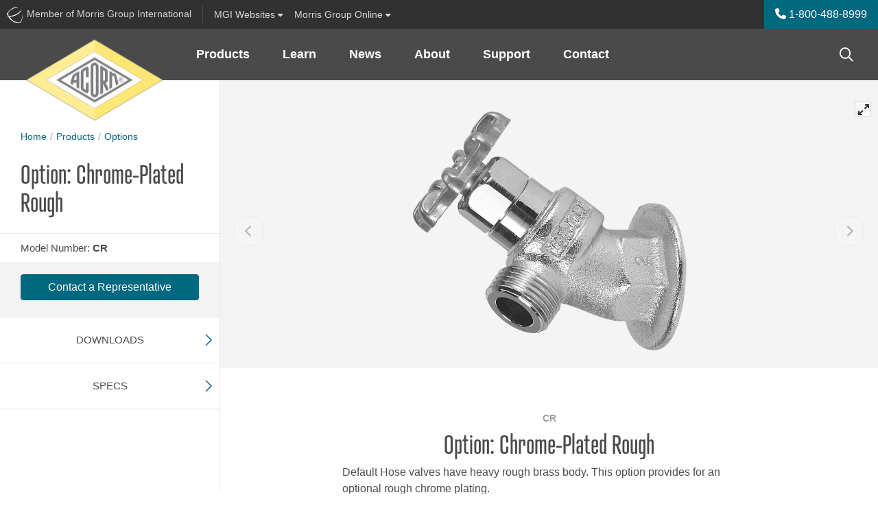

--- FILE ---
content_type: text/html; charset=utf-8
request_url: https://www.acorneng.com/product.aspx?ProductID=1410&title=Option%3A+Chrome-Plated+Rough
body_size: 17413
content:
<!-- Concourse Server Cutover --><!DOCTYPE html><html id="ctl00_ctl00_htmlEntity" lang="en" class="mac tft-product"><head><link rel="canonical" href="https://www.acorneng.com/product.aspx?ProductID=1410" /><!-- Google Tag Manager --><script>(function(w,d,s,l,i){w[l]=w[l]||[];w[l].push({'gtm.start':
new Date().getTime(),event:'gtm.js'});var f=d.getElementsByTagName(s)[0],
j=d.createElement(s),dl=l!='dataLayer'?'&l='+l:'';j.async=true;j.src=
'https://www.googletagmanager.com/gtm.js?id='+i+dl;f.parentNode.insertBefore(j,f);
})(window,document,'script','dataLayer','GTM-NHPJ9T');</script><!-- End Google Tag Manager --><link rel="apple-touch-icon" sizes="180x180" href='https://www.acorneng.com/site/acorn/meta/apple-touch-icon.png?v=639021907690628029'><link rel="icon" type="image/png" sizes="32x32" href='https://www.acorneng.com/site/acorn/meta/favicon-32x32.png?v=639021907690628029'><link rel="icon" type="image/png" sizes="16x16" href='https://www.acorneng.com/site/acorn/meta/favicon-16x16.png?v=639021907690628029'><link rel="manifest" href='https://www.acorneng.com/site/acorn/meta/site.webmanifest?v=639021907690628029'><link rel="mask-icon" href='https://www.acorneng.com/site/acorn/meta/safari-pinned-tab.svg?v=639021907690628029' color="#777777"><link rel="shortcut icon" href='https://www.acorneng.com/site/acorn/meta/favicon.ico?v=639021907690628029'><meta name="msapplication-TileColor" content="##ff0000"><meta name="msapplication-config" content='https://www.acorneng.com/site/acorn/meta/browserconfig.xml?v=639021907690628029'><meta name="theme-color" content="#eeeeee"><meta charset="utf-8" /><meta name="description" /><meta name="author" /><meta name="viewport" content="width=device-width, maximum-scale=5.0" /><meta http-equiv="Content-language" content="en" /><meta http-equiv="Content-Type" content="text/html; charset=utf-8" /><link rel="stylesheet" href="https://use.typekit.net/idp0ylw.css"><link type="text/css" rel="stylesheet" href='https://www.acorneng.com/site/acorn/dist/css/site.css?v=639021907690628029' /><title>Acorn Engineering
</title><!-- end home.html --><style>/* ng-cloak styles */
    [ng\:cloak], [ng-cloak], [data-ng-cloak], [x-ng-cloak], .ng-cloak, .x-ng-cloak {
        display: none !important;
    }</style><script>function setLoginModalSource(src) {
            window.setLoginModalSrc(src);
        }
        window.resetLoginModalSrc = function () {
            top.document.getElementById('loginModalIFrame').setAttribute("src",'/modal_sso/login_modal.aspx');
        }
        window.setLoginModalSrc = function (src) {
            top.document.getElementById('loginModalIFrame').setAttribute("src",src);
        }
        window.closeModal = function (selector, milliseconds, refreshPage) {
            if (!milliseconds) {
                milliseconds = 500;
            }
            if (refreshPage) {
                top.window.location.href = top.window.location.href;
            }
            setTimeout(function () {
                $(selector).modal('hide');
            }, milliseconds);
        };</script><script src="https://kit.fontawesome.com/1474374f94.js" crossorigin="anonymous"></script></head><script src='https://www.acorneng.com/site/acorn/dist/js/vendor/jquery.min.js?v=639021907690628029'></script><script src="//ajax.googleapis.com/ajax/libs/angularjs/1.5.6/angular.min.js"></script><script src="//ajax.googleapis.com/ajax/libs/angularjs/1.5.6/angular-sanitize.min.js"></script><script src="//ajax.googleapis.com/ajax/libs/angularjs/1.5.6/angular-animate.min.js"></script><script src="//ajax.googleapis.com/ajax/libs/angularjs/1.5.6/angular-cookies.min.js"></script><script src="https://www.acorneng.com/AngularApp/mgiApp.js?v=639021907690628029"></script><body ng-controller="GlobalController" ng-app="mgiGlobalApp" ng-class="{ 'favorites-on': IsFavortitesOn, 'favorites-off': !IsFavortitesOn }" 
        
    data-spy="scroll" data-target="#sidenav" data-offset="140" class="product-shared product-details"

><script>//more variables for angularjs
            var SiteFolderName = 'acorn';</script><a name="top"></a><!-- Google Tag Manager (noscript) --><noscript><iframe src="https://www.googletagmanager.com/ns.html?id=GTM-NHPJ9T" height="0" width="0" style="display:none;visibility:hidden"></iframe></noscript><!-- End Google Tag Manager(noscript) --><form method="post" action="./product.aspx?ProductID=1410&amp;title=Option%3a+Chrome-Plated+Rough" id="aspnetForm" class="mainContainerForm"><div class="aspNetHidden"><input type="hidden" name="__VIEWSTATE" id="__VIEWSTATE" value="E6VWaDqEt6SLcBq1KtzVEUclsrT8YQSzbz1ImJ36G7d/Fk41qztXiVOTdBPQ/sJ08SdKoF3u+9fUQnWq9dkF5tG5j1NDYmsURBaVj84nS6w=" /></div><script>var useModalSSO = false;</script><div ng-controller="MgiBarController" class="container-fluid mgibar-container"><div class="mgibar navbar d-none d-md-flex row"><div id="ctl00_ctl00_EntireBody_SiteHeader_uxMgiBarMenu_uxMGIMemberDiv" class="mgibar-link col-auto d-none d-md-flex pr-0 pr-lg-2"><a href="https://www.morrisgroupint.com/" class="mgiLogo pr-2 pr-lg-3" target="_blank" title="A Member of Morris Group International" onclick="_gaq.push(['_trackEvent','External Site','MGI Header Bar','MGI']);"><img class="mgi-acorn d-md-inline" src='https://www.acorneng.com//dist/img/iconMgi.svg'><span class="d-lg-inline-block d-none">&nbsp;Member of Morris Group International</span><span class="d-lg-none">&nbsp;Member MGI</span></a></div><div class="mgibar-link no-border col-auto"><a class="collapsed" data-toggle="collapse" href="#mgiFamilyCollapse" role="button" aria-expanded="false" aria-controls="mgiFamilyCollapse"><span class="d-none d-lg-inline-block">MGI&nbsp;</span>Websites <i class="fas fa-caret-down"></i></a></div><div class="mgibar-link no-border col-auto mr-auto support-dropdown"><a class="dropdown-toggle" href="#" role="button" id="support-dropdown" data-toggle="dropdown" data-display="static" aria-haspopup="true" aria-expanded="false">Morris Group Online <i class="fas fa-caret-down"></i></a><div class="dropdown-menu" aria-labelledby="support-dropdown"><a class="dropdown-item" href="https://morrisgrouponline.co/">Division Directory<small class="text-muted">Internal Contacts</small></a><a class="dropdown-item" href="https://morrisgrouponline.co/">EIS Cloud<small class="text-muted">JR Smith Orders, Invoices, Inventory & More</small></a><a class="dropdown-item" href="https://morrisgrouponline.co/">Employee Advocacy<small class="text-muted">MGI's brands on social media</small></a><a class="dropdown-item" href="https://literature.morrisgrouponline.co/login">Literature Library<small class="text-muted">Literature odering and fulfillment</small></a><a class="dropdown-item" href="https://www.morrisgroupint.com/masterspec">MasterSpec<small class="text-muted">Product configs and specs</small></a><a class="dropdown-item" href="https://www.mgipropad.com/">MGI ProPad<small class="text-muted">Marketing and sales content</small></a><a class="dropdown-item" href="https://morris-group.orderspath.com/">MGI Swag<small class="text-muted">MGI branded gear and clothing</small></a><a class="dropdown-item" href="https://morrisgrouponline.co/">RepLogin<small class="text-muted">Order Status, Analytics, Inventory, and Documents</small></a><a class="dropdown-item" href="https://morrisgrouponline.co/analytics-dashboard">Website Analytics<small class="text-muted">Realtime data and analytics</small></a></div></div><div class="no-border col-auto user-btn-wrapper mgibar-link mgibar-link-lg admin-link"></div><div class="col-auto px-0 phone-link-wrapper" ng-bind-html="htmlStr"></div></div><nav id="mgiFamilyCollapse" class="mgi-family-links collapse" ng-cloak><nav><div class="container-fluid dropdown-padding"><div class="row"><div class="col-12 col-md-8 col-lg-9 mfg-branch "><h3 class="branch-label">{{ MgiMenu.Branches[0].Name }}</h3><div class="mfg-branch-wrapper" ng-model="mgiBarItems" id="mgi-bar-divisions"><div class="vertical-section" ng-repeat="vertical in MgiMenu.Branches[0].Verticals" ng-if="vertical"><ul><li><div class="vertical-section-label" ng-if="vertical.DisplayName">{{vertical.DisplayName}}</div><ul ng-if="vertical.Divisions && vertical.Divisions.length > 0"><li class="vertical-section-item" ng-repeat="division in vertical.Divisions"><!-- division link --><a class="division-link" target="_blank" ng-href="{{division.Url}}">{{ division.Name }}</a></li></ul></li></ul></div><!-- end division-column --></div><!-- end division-column-wrapper --></div><!-- end col --><div class="col-12 col-md-4 col-lg-3 sales-branch"><h3 class="branch-label sales-label-margin">{{ MgiMenu.Branches[1].Name }}</h3><div class="sales-branch-wrapper"><div class="vertical-section" ng-repeat="vertical in MgiMenu.Branches[1].Verticals" ng-if="vertical"> <!-- only one iteration needed here! --><ul><div class="vertical-section-label">{{ vertical.DisplayName }}</div><ul><li class="vertical-section-item" ng-repeat="division in vertical.Divisions"><a class="division-link" target="_blank" ng-href="{{ division.Url }}">{{ division.Name }} </a> <!-- division link --></li></ul></ul></div><!-- end division column --></div></div><!-- end col --></div><!-- end row --></div><!-- end container --></nav></nav></div><!-- end MgiBarController --><!--end mgiBar--><script lang="javascript">var mgiUserEmail = '';
</script><header class='sticky-top'><nav class="translate-menu navbar navbar-main navbar-expand-md row justify-content-end show"><a href="./" id="ctl00_ctl00_EntireBody_SiteHeader_NavMenu_uxLogoLink" target="_self" class="navbar-brand" title="Acorn Engineering"><img id="ctl00_ctl00_EntireBody_SiteHeader_NavMenu_uxLogoImage" src="site/acorn/dist/img/logoMain.png?v=639021907690628029" alt="Acorn Engineering" /></a><ul class="navbar-nav mr-auto d-none d-md-flex" ng-controller="NavMenuController"><li class="dropdown nav-item" ng-repeat="header in navMenu.headers track by $index" repeat-done="NavMenuLoaded()" ng-class="{'active': header.isActive, 'has-menu-images': header.hasMenuImages,'menu-products': header.type === NavHeaderTypes.PRODUCT, 'menu-applications': header.type === NavHeaderTypes.APPLICATION, 'menu-resources': header.type === NavHeaderTypes.RESOURCE, 'menu-cms': header.type === NavHeaderTypes.CMS, 'menu-3-col': header.numberOfColumns === 3, 'menu-2-col': header.numberOfColumns === 2, 'menu-1-col': header.numberOfColumns === 1,'lastLi': $last}" aria-expanded="false" ng-cloak><a  class="nav-link dropdown-toggle" ng-href="{{header.href}}" data-target="#" aria-haspopup="true" aria-expanded="false">{{ header.name }}</a><div class="dropdown-menu" ng-if="header.columns && header.columns.length > 0" ng-class="{'has-menu-images': header.hasMenuImages, 'menu-products': header.type === NavHeaderTypes.PRODUCT, 'menu-applications': header.type === NavHeaderTypes.APPLICATION, 'menu-resources': header.type === NavHeaderTypes.RESOURCE, 'menu-cms': header.type === NavHeaderTypes.CMS, 'menu-3-col': header.numberOfColumns === 3, 'menu-2-col': header.numberOfColumns === 2, 'menu-1-col': header.numberOfColumns === 1 }"><div class="row" ng-if="header.columns && header.columns.length > 0"><div ng-repeat="column in header.columns" ng-class='{"col-4": header.numberOfColumns === 3, "col-6": header.numberOfColumns === 2, "col": header.numberOfColumns === 1}'><a target="_self" ng-repeat="item in column.items track by $index" class="dropdown-item" ng-href="{{item.href}}"><div class="row no-gutters align-items-center"><div class="product-nav-img col-4 col-lg-3 pr-2" ng-if="item.menuImage"><img class="img-fluid" ng-src="{{ item.menuImage }}" ng-attr-alt="{{ item.name }}" /></div><div class="col">{{ item.name }} <span ng-if="item.alias" class="alias">{{ item.alias }}</span></div></div></a></div><div class="null" ng-class='{"col-4": header.numberOfColumns === 3, "col-6": header.numberOfColumns === 2}' ng-if="header.browseBy && header.browseBy.length > 0"><div class="browse-by"><div class="title"><i class="fal fa-file-search"></i> Browse By</div><a ng-repeat="item in header.browseBy track by $index" class="dropdown-item" ng-href="{{item.href}}">{{ item.name }}</a></div><a ng-if="header.hasNavMenuImageUrl" ng-style="header.navMenuButtonStyle1" class="nav-promo-banner text-center mt-3" ng-attr-target="{{ header.navMenuButtonTarget }}" ng-href="{{ header.navMenuLinkUrl }}"><div class="obscure"></div><div class="btn-wrapper"><div ng-style="header.navMenuButtonStyle2" class="btn my-auto">{{ header.navMenuButtonText }}</div></div></a></div></div><!-- end row --></div></li></ul><!-- search --><div class="top-nav-search ml-auto d-none d-md-block" ng-controller="SearchController" ng-if="false" ng-cloak><div class="dynamic-box"><input class="text searchInputText" id="searchInput" type="text" maxlength="255" ng-keydown="SearchKeyDown($event)" ng-model="searchText" ng-change="search(searchText)" class="text input-large" placeholder="Search..." /><i class="far fa-search"></i></div><div ng-if="SearchBoxResults.ecommerce.length > 0 || SearchBoxResults.fileLibrary.length > 0 || SearchBoxResults.contentManager.length > 0" class="search-quick-results md-up" ng-cloak><div class="row close-results"><div class="col-auto ml-auto" ng-click="CloseSearchBox()"><i class="fal fa-times"></i></div></div><ul class="nav border-bottom" id="qrSearchResultsTabs" role="tablist"><li class="nav-item active" ng-if="SearchBoxResults.ecommerce.length > 0"><a class="nav-link" ng-class="{ active: SearchBoxResults.currentTab === CurrentTabs.products}" id="qr-products-tab" data-toggle="tab" ng-click="ShowTab(CurrentTabs.products)" href="javascript:;" oldhref="#qr-products" role="tab" aria-controls="qr-products" aria-selected="true">Products</a></li><li class="nav-item" ng-if="SearchBoxResults.contentManager.length > 0"><a class="nav-link" ng-class="{ active: SearchBoxResults.currentTab === CurrentTabs.pages}" id="qr-pages-tab" data-toggle="tab" ng-click="ShowTab(CurrentTabs.pages)" href="javascript:;" oldhref="#qr-pages" role="tab" aria-controls="qr-pages" aria-selected="false">Pages</a></li><li class="nav-item active" ng-if="SearchBoxResults.fileLibrary.length > 0"><a class="nav-link" ng-class="{ active: SearchBoxResults.currentTab === CurrentTabs.files}" id="qr-downloads-tab" data-toggle="tab" ng-click="ShowTab(CurrentTabs.files)" href="javascript:;" oldhref="#qr-downloads" role="tab" aria-controls="qr-downloads" aria-selected="false">Downloads</a></li></ul><div class="tab-content" id="qrSearchResultsContent"><div class="tab-pane fade" ng-class="{ active: SearchBoxResults.currentTab === CurrentTabs.products, show: SearchBoxResults.currentTab === CurrentTabs.products }" id="qr-products" role="tabpanel" aria-labelledby="qr-products-tab"><div class="result-wrapper" ng-repeat="sbr in SearchBoxResults.ecommerce track by $index" noldg-if="true || sbr.url"><a target="_self" ng-href="{{ sbr.url }}" ng-click="TrackClicks(sbr, 'QUICK SEARCH', 'Result Clicked')">{{ sbr.searchProvider }} {{ sbr.modelNumber ? sbr.modelNumber : sbr.title }}</a> | {{ sbr.modelNumber ? sbr.title : sbr.shortenedDescription }}</div></div><div class="tab-pane fade" ng-class="{ active: SearchBoxResults.currentTab === CurrentTabs.pages, show: SearchBoxResults.currentTab === CurrentTabs.pages }" id="qr-pages" role="tabpanel" aria-labelledby="qr-pages-tab"><div class="result-wrapper" ng-repeat="sbr in SearchBoxResults.contentManager track by $index"><a target="_self" ng-href="{{ sbr.url }}" ng-click="TrackClicks(sbr, 'QUICK SEARCH', 'Result Clicked')">{{ sbr.title }}</a> | {{ sbr.shortenedDescription }}</div></div><div class="tab-pane fade" ng-class="{ active: SearchBoxResults.currentTab === CurrentTabs.files, show: SearchBoxResults.currentTab === CurrentTabs.files }" id="qr-downloads" role="tabpanel" aria-labelledby="qr-downloads-tab"><div class="result-wrapper" ng-repeat="sbr in SearchBoxResults.fileLibrary track by $index"><a target="_blank" ng-href="{{ sbr.url }}" ng-click="TrackClicks(sbr, 'QUICK SEARCH', 'Result Clicked')">{{ sbr.title }}</a> | {{ sbr.shortenedDescription }}</div></div></div><div class="row close-results"><div class="col-auto ml-auto mt-2"><a class="btn btn-primary btn-sm" ng-href="{{ SearchBoxResults.viewAllUrl }}" target="_self" ng-click="TrackClicks('Quick Search view all', 'QUICK SEARCH', 'Quick Search view all button')" >View all results</a></div></div></div><!-- end search-quick-results --></div><div class="top-nav-search ml-auto d-none d-md-block" ng-controller="SearchController" ng-if="true" ng-cloak><button type="button" class="btn btn-search-trigger" data-toggle="modal" data-target="#globalSearchModal" data-mgi-dev="global-search-icon" ng-click="true ? TrackTopSearchBarClick(SearchBarTypes.globalSearch) : TrackTopSearchBarClick(SearchBarTypes.quickSearch)"><i class="far fa-search"></i></button></div><div class="mobile-nav-button-wrapper d-block d-md-none col-auto"><a href="tel: (626) 336-4561" id="ctl00_ctl00_EntireBody_SiteHeader_NavMenu_uxMobilePhone"><i class="fas fa-phone" aria-hidden="true"></i></a></div><div class="mobile-nav-button-wrapper d-block d-md-none col-auto"><a href="javascript:;" id="ctl00_ctl00_EntireBody_SiteHeader_NavMenu_uxGlobalSearchMobileNav" class="left-offcanvas-menu-trigger" data-toggle="modal" data-target="#globalSearchModal"><i class="far fa-search d-sm-inline-block d-md-none"></i><i class="fas fa-search d-md-inline-block d-none"></i></a></div><div class="mobile-nav-button-wrapper menu d-block d-md-none col-auto"><a class="right-offcanvas-menu-trigger" data-toggle="modal" href="#right-offcanvas"><span>Menu</span><i class="fal fa-bars"></i></a></div></nav><!-- end navBar --></header><div class="main-content-container"><script>var ProductID = '1410';

    	//vars to be available for the javascript - from old for backwards compatibility and a quick win wihtout modifications
        //these vars are expected in the js controller
	    
        var productid = ProductID;
	    var modelNumber = '';
        var siteName = 'Acorn';
        var divisionNumber = '';
        var pageCanonicalUrl = 'https://www.acorneng.com/product.aspx?ProductID=1410';
    
</script><div class="container-fluid position-relative product-page-container" id="content" ng-controller="ProductBaseController"><!-- <div class="row h-100 mt-5 no-gutter"> --><div class="row no-gutters sticky-wrapper"><div class="col-md-4 col-xl-3 sticky-top left-sticky product-left-column" data-mgi-dev="productpage-sidenav"><div class="left-wrapper"><div class="left-col-container product-breadcrumbs"><nav aria-label="Breadcrumb" id="breadCrumbsController" class="breadcrumbs product-breadcrumbs" ng-controller="BreadCrumbsController" ng-cloak><ol><li><a href="./" target="_self">Home</a></li><li><a target="_self" ng-href="{{ breadCrumbs.FirstItem.Href }}">{{ breadCrumbs.FirstItem.Name }}</a></li><li ng-if="breadCrumbs.TopLevelParent" class="last-item-preceeding mb-2"><a target="_self" ng-href="{{ breadCrumbs.TopLevelParent.Href }}">{{ breadCrumbs.TopLevelParent.Name }}</a></li></ol><div class="d-block product-current-page-li mb-3"><div target="_self" ng-href="{{ breadCrumbs.CurrentItem.Href }}" aria-current="page" class="d-flex"><h1 ng-cloak class="product-current-page">{{ breadCrumbs.CurrentItem.Name }}</h1><span data-toggle="tooltip" title="Favorites Button" class="fav-btn ml-auto"></span></div></div></ol></nav><script src='https://www.acorneng.com/AngularApp/services/breadCrumbsService.js?v=639021907690628029'></script><script src='https://www.acorneng.com/AngularApp/controllers/breadCrumbsController.js?v=639021907690628029'></script></div><!-- end left-col-container --><div class="model-features" data-mgi-dev="product-title"><div class="left-col-container"><div class="row no-gutters"><div class="model-number col-auto align-self-center pr-2" ng-cloak>{{ ListingSettings.productKeyNameFull }}: <span>{{ product.ModelNumber }}</span></div><div ng-if="product && product.ProductIcons && product.ProductIcons.length > 0" class="feature-icons mt-1 col-auto"><a ng-repeat="icon in product.ProductIcons" repeat-done="InitializeStuff()" tabindex="0" data-trigger="focus" role="button" data-toggle="popover" ng-attr-title="{{ icon.Title }}" "><img ng-src="{{icon.Image}}?v=639021907690628029" ></a></div></div><!-- end row --></div><!-- end left-col-container --></div><!-- end model-features --><div class="cta-section"><div class="product-cta list-price" ng-if="product.DisplayListPrice" ng-cloak><div class="left-col-container list-price-wrapper"><div class="row"><div class="col"><div class="list-price-display" data-mgi-dev="product-page-list-price">${{ product.Price }} <span data-mgi-dev="product-page-list-price-curBlurb">(USD) List Price</span><span data-mgi-dev="product-page-list-price-disclaimer" class="d-block font-italic text-small">* Actual selling price may vary</span></div></div></div></div></div><div ng-if="product.InStock" class="product-cta in-stock pt-3 pb-4" ng-cloak><div class="left-col-container"><div class="row no-gutters align-items-center"><div class="col-auto"><div class="label-instock"><i class="fas fa-check-circle"></i>In Stock</div></div><div class="col"><p>This product is available for quick shipment nationwide.</p></div></div></div></div><div class="product-cta pb-4 rep-btn" data-mgi-dev="contact-rep-btn" ng-if="product.EnableRepContact" ng-cloak><div class="left-col-container"><a href="/reps" target="_blank" class="btn btn-primary btn-block" ng-click="TrackContactUsButtonClick(FormTypes.inStock)">Contact a Representative</a></div></div><div ng-if="product.RequestForQuote" class="product-cta pt-3 pb-4" ng-cloak><div class="left-col-container"><div class="row no-gutters align-items-center mb-3"><div class="col-auto"><div class="label-instock"><i class="fa-solid fa-comments-dollar"></i>Get a Quote</div></div><div class="col"><p>This product is ready for quotation.</p></div></div><button type="button" id="contactRequestForQuoteModalBtn" class="btn btn-primary btn-block" data-toggle="modal" data-target="#requestForQuoteModal" ng-click="TrackContactUsButtonClick(FormTypes.requestForQuote)">Contact Us for Quote</button></div></div></div><div class="product-side-nav mb-3 d-none d-md-block" data-mgi-dev="xReferenceSideNav" id="side" ng-controller="ProductNavBarController"><ul class="nav flex-md-column justify-content-between" id="sidenav" ng-if="productNavBar" ng-cloak><li class="nav-item" ng-if="productNavBar.hasDownloads === true"><a href="#product-section-downloads" onclick="$('#section-downloads').collapse('show');"  class="nav-link pl-0">Downloads</a></li><li class="nav-item" ng-if="productNavBar.hasSpecs === true"><a href="#product-section-specs" onclick="$('#section-specs').collapse('show');" class="nav-link pl-0">Specs</a></li><li class="nav-item" ng-if="productNavBar.hasOptions === true"><a href="#product-section-options" onclick="$('#section-options').collapse('show');"  class="nav-link pl-0">Options</a></li><li class="nav-item" ng-if="productNavBar.hasTabledVariations === true"><a href="#product-section-tabled-variations" onclick="$('#section-tabled-variations').collapse('show');" class="nav-link pl-0">Models</a></li><li class="nav-item" ng-if="productNavBar.hasDetails === true"><a href="#product-section-details" onclick="$('#section-details').collapse('show');" class="nav-link pl-0">Details</a></li><li class="nav-item" ng-if="productNavBar.hasRelatedProducts === true"><a href="#product-section-related" onclick="$('#section-related').collapse('show');"  class="nav-link pl-0">Related Products</a></li><li class="nav-item" ng-if="productNavBar.hasRelatedFigureNumbers === true"><a href="#product-section-related-figure-numbers" onclick="$('#section-related-figure-numbers').collapse('show');" class="nav-link pl-0">Related Figure Numbers</a></li><li class="nav-item" ng-if="roductNavBar.hasParts === true"><a href="#product-section-parts" onclick="$('#section-parts').collapse('show');"  class="nav-link pl-0">Parts</a></li><li class="nav-item" ng-if="productNavBar.hasColors === true"><a href="#product-section-colors" onclick="$('#section-colors').collapse('show');" class="nav-link pl-0">Colors</a></li><li class="nav-item" ng-if="productNavBar.hasXReferences  === true"><a data-mgi-dev="crossReferenceTab" href="#product-section-x-references" onclick="$('#section-x-references').collapse('show');" class="nav-link pl-0">Cross-References</a></li><li class="nav-item" ng-if="productNavBar.hasModelVariations  === true"><a data-mgi-dev="modelVariationsTab" href="#product-section-model-variations" onclick="$('#section-model-variations').collapse('show');" class="nav-link pl-0">Model Variations</a></li></ul></div></div><!-- end left-wrapper --></div><!-- end product-page-container --><main class="product-right-column col-12 col-md-8 col-xl-9 bg-light"><div class="row no-gutters position-relative"><div class="col"><link rel="stylesheet" href="https://unpkg.com/flickity@2/dist/flickity.min.css"><link rel="stylesheet" href="https://unpkg.com/flickity-fullscreen@1/fullscreen.css"><script type="text/javascript" src="https://static.sketchfab.com/api/sketchfab-viewer-1.10.1.js"></script><section class="image-carousel" ng-controller="ProductImageCarouselController" ng-init="FetchProductImages()"><!-- Flickity HTML init --><div id="carousel-hide-placeholder" class="carousel-product-placeholder"></div><div id="carousel-main" ng-cloak class="carousel carousel-main" data-mgi-dev="imageCarousel"><div class='carousel-cell' ng-repeat="productImage in productImages" repeat-done="ProductImagesLoaded(1)"><img ng-if="!productImage.isVideo && !productImage.is3DModel" class="carousel-cell-image" ng-attr-data-flickity-lazyload="{{ productImage.filename }}" alt="{{ productImage.imageAltAttribute }}" /><!-- https://via.placeholder.com/2500x2500 --><iframe class="youtube-iframe" ng-if="productImage.isVideo === true" width="560" height="315" ng-src="{{ productImage.videoUrl }}" frameborder="0" allow="accelerometer; autoplay; encrypted-media; gyroscope; picture-in-picture" allowfullscreen></iframe><iframe ng-class='{ "hide-iframeO": !productImage.viewer.initialized }' ng-if="productImage.is3DModel === true" ng-attr-id="{{ 'api-frame-' + productImage.c3DModelId }}" src="" class="configure3d" allow="autoplay; fullscreen; xr-spatial-tracking" xr-spatial-tracking execution-while-out-of-viewport execution-while-not-rendered web-share allowfullscreen mozallowfullscreen="true" webkitallowfullscreen="true"></iframe><div class="configure3D-wrapper-animated" ng-show="productImage.is3DModel === true && productImage.viewer.initialized && productImage.threeDModelDataInitialized" ><button class="config-button d-lg-none" ng-click="ToggleThreeDModelMenu(productImage)" type="button" data-toggle="toggle" data-target="#configure3d" aria-expanded="false" aria-controls="#configure3d" ng-class="{open: productImage.threeDModelMenuClicked }"><i class="fal fa-times icon-close"></i><div class="icons d-flex align-items-center justify-content-center"><i class="far fa-magic icon-default"></i></div></button><div class="config-flag d-none d-lg-inline-block" ng-if="productImage.is3DModel === true && productImage.threeDModelDataInitialized"><div class="icons d-flex align-items-center justify-content-center"><i class="far fa-magic icon-default"></i></div></div><!-- Enhanced Dynamic Menu --><div class="configure-menu" ng-class="{ in: productImage.threeDModelMenuClicked }" id="configure3d" ng-if="productImage.is3DModel === true && productImage.threeDModelDataInitialized"><ul class="nav nav-tabs"><li class="nav-item dropdown position-relative" ng-repeat="menu in productImage.threeDModelData.threeDModelMenus"><a class="nav-link dropdown-toggle" data-toggle="dropdown" href="#" role="button" aria-expanded="false" data-display="static">{{ menu.displayName }}</a><div class="dropdown-menu"><a class="dropdown-item" ng-class="{ active: menuItem.isDefault || menuItem.selected }" href="javascript:;" ng-repeat="menuItem in menu.threeDModelMenuItems" ng-attr-title="{{ menuItem.displayName }}" ng-click="PerformActionEx(productImage, menu, menuItem)"><img ng-if="menuItem.threeDModelActions[0].threeDAction.name === ThreeDModelActionTypes.changeTexture" ng-src="{{ menuItem.threeDModelActions[0].threeDTexture.url }}" ng-attr-title="{{ menuItem.threeDModelActions[0].threeDTexture.displayName }}" />{{ menuItem.displayName }}</a></div></li></ul></div></div><!-- end animated 3d wrapper --></div></div><div class="carousel carousel-nav" id="carousel-main-nav" ng-cloak><div class="carousel-cell" ng-class="{'video': productImage.isVideo === true }" ng-repeat="productImage in productImages" repeat-done="ProductImagesLoaded(2)"><img ng-src="{{ productImage.filename }}" /></div></div></section><!-- end image-caorusel --><script>$(document).on('click', '.configure-menu .dropdown-menu', function (e) {
        e.stopPropagation();
    });
</script><section class="product-intro" ng-cloak><div class="right-col-container"><div class="row justify-content-center"><div class="col-md-10 col-lg-9 col-xl-8"><div class="row no-gutters"><div class="col"><h1 class="brand-font text-center"><span class="model-number">{{ product.ModelNumber }}</span>{{ product.Name }}</h1></div></div><p ng-bind-html="product.Description"></p><div class="cert-icons d-none" ng-if="product && product.ProductIcons && product.ProductIcons.length > 0"><img ng-repeat="icon in product.ProductIcons" ng-src="{{ icon.Image }}" /></div><!-- end cert-icons --><div class="prop65 position-relative"><span class="fa-stack fa-1x"><i class="fas fa-exclamation-triangle fa-stack-1x" style="color: yellow"></i><i class="far fa-exclamation-triangle fa-stack-1x"></i></span>WARNING: Cancer and Reproductive Harm - www.P65Warnings.ca.gov - <a href="https://www.morrisgroupint.com/prop65" target="_self">Learn More</a> about this warning</div></div><!-- end col --></div><!-- end row --></div><!-- right-col-container --></section><!-- end product-info --><div class="scroll-watch position-relative product-content-sections"><section class="product-content" id="product-section-downloads" ng-controller="ProductDownloadsController" ng-if="!BaseProductNavBar.hideDownloadsSection" ng-cloak><div ng-if="(productDownloads.mainFile1 && productDownloads.mainFile1.FileID > 0) || (productDownloads.mainFile2 &&  productDownloads.mainFile2.FileID > 0) || (productDownloads.fileList1 && productDownloads.fileList1.length > 0) || (productDownloads.fileList2 && productDownloads.fileList2.length > 0)" class="section-title-wrapper"><button class="section-toggle" type="button" data-toggle="collapse" data-target="#section-downloads" aria-expanded="false" aria-controls="section-downloads"><div class="section-title">Downloads</div><div class="icon-wrapper"><div class="horizontal"></div><div class="vertical"></div></div></button></div><!-- end section-title-wrapper --><div ng-if="(productDownloads.mainFile1 && productDownloads.mainFile1.FileID > 0) || (productDownloads.mainFile2 &&  productDownloads.mainFile2.FileID > 0) || (productDownloads.fileList1 && productDownloads.fileList1.length > 0) || (productDownloads.fileList2 && productDownloads.fileList2.length > 0)" class="collapse show product-content-section" id="section-downloads"><div class="right-col-container"><div class="row"><div ng-class="(productDownloads.mainFile1 || productDownloads.mainFile2) ? ['col-12'] : ['d-none']"><div class="row justify-content-center"><div class="col-10 col-sm-9 col-lg-6 col-xl-5 text-center" ng-if="productDownloads.mainFile2 &&  productDownloads.mainFile2.FileID > 0"><div class="featured-download d-flex bg-white px-3 py-2 align-items-center justify-content-between mt-0 mb-4"><div class="download-title mb-0 text-left"><span class="download-type">Installation Instructions</span>{{ productDownloads.mainFile2.DisplayName }}</div><!-- end download-title --><a class="btn btn-primary btn-sm mt-0 ml-4 stretched-link" ng-if="productDownloads.mainFile2.FileBoxLink || productDownloads.mainFile2.FileLocation" target="_blank" ng-href="{{ productDownloads.mainFile2.FileLocation ? productDownloads.mainFile2.FileLocation : productDownloads.mainFile2.FileBoxLink }}">View</a></div></div><div class="col-10 col-sm-9 col-lg-6 col-xl-5 text-center" ng-if="productDownloads.mainFile1 && productDownloads.mainFile1.FileID > 0"><div class="featured-download d-flex bg-white px-3 py-2 align-items-center justify-content-between mt-0 mb-4"><div class="download-title mb-0 text-left"><span class="download-type">Submittal</span>{{ productDownloads.mainFile1.DisplayName }}</div><!-- end download-title --><a class="btn btn-primary btn-sm mt-0 ml-4 stretched-link" ng-if="productDownloads.mainFile1.FileBoxLink || productDownloads.mainFile1.FileLocation" target="_blank" ng-href="{{ productDownloads.mainFile1.FileLocation ? productDownloads.mainFile1.FileLocation : productDownloads.mainFile1.FileBoxLink }}">View</a></div></div></div></div><div ng-class="(productDownloads.mainFile1 || productDownloads.mainFile2) ? ['col-12'] : ['col-12']"><div class="download-list-section" ng-if="productDownloads.fileList1.length > 0"><div class="download-list-section-header">Technical Drawings</div><div class="row no-gutters"><div class="col"><table class="table"><tbody><tr ng-repeat="file in productDownloads.fileList1" repeat-done="FileList1Loaded()"><td class="position-relative"><img class="img-fluid" ng-src="{{ file.ImageUrl ? file.ImageUrl : file.ImageBoxLink }}" alt="{{ file.ImageAltText }}" /><a download class="stretched-link" ng-href="{{ file.FileLocation ? file.FileLocation : file.FileBoxLink }}"></a></td><td class="download-title position-relative">{{ file.DisplayName }}<a download class="stretched-link" ng-href="{{ file.FileLocation ? file.FileLocation : file.FileBoxLink }}"></a></td><td class="position-relative d-none d-md-table-cell">{{ file.Summary }}<a download class="stretched-link" ng-href="{{ file.FileLocation ? file.FileLocation : file.FileBoxLink }}"></a></td><td class="file-meta position-relative"><span class="d-block">{{ file.FileType }}</span>{{ file.FileSizeString }}<a download class="stretched-link" ng-href="{{ file.FileLocation ? file.FileLocation : file.FileBoxLink }}"></a></td><td class="download-link position-relative"><a download class="btn btn-link stretched-link" target="_blank" ng-href="{{ file.FileLocation ? file.FileLocation : file.FileBoxLink }}"><i class="fal fa-arrow-to-bottom"></i></a></td></tr></tbody></table></div></div><!-- end row --></div><!-- end download-list-section --><div class="download-list-section" ng-if="productDownloads.fileList2.length > 0 || productDownloads.videos.length > 0"><div class="download-list-section-header">Literature / Videos</div><div class="row no-gutters"><div class="col"><table class="table"><tbody><tr ng-repeat="file in productDownloads.fileList2" repeat-done="FileList2Loaded()"><td class="position-relative"><img class="img-fluid" ng-src="{{ file.ImageUrl ? file.ImageUrl : file.ImageBoxLink }}" alt="{{ file.ImageAltText }}" /><a download class="stretched-link" ng-href="{{ file.FileLocation ? file.FileLocation : file.FileBoxLink }}"></a></td><td class="download-title position-relative">{{ file.DisplayName }}<a download class="stretched-link" ng-href="{{ file.FileLocation ? file.FileLocation : file.FileBoxLink }}"></a></td><td class="position-relative d-none d-md-table-cell">{{ file.Summary }}<a download class="stretched-link" ng-href="{{ file.FileLocation ? file.FileLocation : file.FileBoxLink }}"></a></td><td class="file-meta position-relative"><span class="d-block">{{ file.FileType }}</span>{{ file.FileSizeString }}<a download class="stretched-link" ng-href="{{ file.FileLocation ? file.FileLocation : file.FileBoxLink }}"></a></td><td class="download-link position-relative"><a download class="btn btn-link stretched-link" target="_blank" ng-href="{{ file.FileLocation ? file.FileLocation : file.FileBoxLink }}"><i class="fal fa-arrow-to-bottom"></i></a></td></tr><!-- video button template --><tr ng-repeat="file in productDownloads.videos" repeat-done="VideosLoaded()"><td class="position-relative"><img class="img-fluid" ng-src="{{ file.ImageUrl ? file.ImageUrl : file.ImageBoxLink }}" alt="{{ file.ImageAltText }}" ><a ng-click="SetVideo(file.Link)" href="javascript:;" role="button" download="" class="stretched-link" data-toggle="modal" data-target="#resourceVideoModal"></a></td><td class="download-title position-relative">{{ file.DisplayName }}<a ng-click="SetVideo(file.Link)" href="javascript:;" role="button" download="" class="stretched-link" data-toggle="modal" data-target="#resourceVideoModal"></a></td><td class="position-relative d-none d-md-table-cell">{{ file.Summary }}<a ng-click="SetVideo(file.Link)" href="javascript:;" role="button" download="" class="stretched-link" data-toggle="modal" data-target="#resourceVideoModal"></a></td><td class="file-meta position-relative">Video<a ng-click="SetVideo(file.Link)" href="javascript:;" download="" class="stretched-link"></a></td><td class="download-link position-relative"><a ng-click="SetVideo(file.Link)" href="javascript:;" role="button" download="" class="btn btn-link stretched-link" data-toggle="modal" data-target="#resourceVideoModal"><i class="far fa-play-circle"></i></a></td></tr></tbody></table></div></div><!-- end row --></div><!-- end download-list-section --></div><!-- end col --></div><!-- end row --><div class="text-center help-text mt-4">Can't find what you are looking for? <a href="contact-us" target="_self">Get in touch <i class="fal fa-comment-alt-smile"></i></a></div><!-- end right-col-container --></div><!-- end #section-downloads --><!-- Video Modal --><div class="modal fade" id="resourceVideoModal" tabindex="-1" role="dialog" aria-labelledby="resourceVideoModalLabel" aria-hidden="true" ng-keyup="KeyUp($event)"><div class="modal-dialog modal-dialog-centered modal-lg"><div class="modal-content"><div class="modal-header"><button type="button" class="close" data-dismiss="modal" ng-click="SetVideo()" aria-label="Close"><span aria-hidden="true">&times;</span></button></div><div class="modal-body"><div class='video-container'><iframe ng-src='{{ SelectedVideo }}' frameborder='0' allowfullscreen></iframe></div></div></div></div></div></section><section class="product-content" id="product-section-specs" ng-controller="ProductSpecsController" ng-cloak><div ng-if="productSpecs && productSpecs.length > 0" class="section-title-wrapper"><button class="section-toggle" type="button" data-toggle="collapse" data-target="#section-specs" aria-expanded="false" aria-controls="section-specs"><div class="section-title">Specs</div><div class="icon-wrapper"><div class="horizontal"></div><div class="vertical"></div></div></button></div><!-- end section-title-wrapper --><div ng-if="productSpecs && productSpecs.length > 0" class="collapse show product-content-section" id="section-specs" ng-cloak ng-if="productSpecs &&productSpecs.length > 0"><div class="right-col-container"><div class="text-center mb-4 disclaimer"><i class="fal fa-info-circle"></i> Shows specifications for standard configuration. Configuration options may change specifications.</div><ul><li class="spec-pair" ng-repeat="spec in productSpecs" repeat-done="SpecsLoaded()"><div class="attribute">{{ spec.Name }}</div><div class="value">{{ spec.Value }}</div></li></ul></div><!-- end right-col-container --></div><!-- end #section-specs --></section><section class="product-content" id="product-section-options" ng-controller="ProductOptionsController" ng-cloak><div ng-if="productOptions && productOptions.length > 0" class="section-title-wrapper"><button class="section-toggle" type="button" data-toggle="collapse" data-target="#section-options" aria-expanded="false" aria-controls="section-options"><div class="section-title">Options</div><div class="icon-wrapper"><div class="horizontal"></div><div class="vertical"></div></div></button></div><!-- end section-title-wrapper --><div ng-if="productOptions && productOptions.length > 0" class="collapse show product-content-section" id="section-options"><div class="right-col-container"><div class="row py-4"><div class="col-12 col-md-6 option-wrapper" ng-repeat="po in productOptions" repeat-done="OptionsLoaded()"><!-- repeat on this item --><div class="option-item"><div class="row"><div class="col-3" ng-if="po.ImageUrl"><img class="img-fluid" ng-src="{{ po.ImageUrl }}" alt="{{ po.ImageAltText }}" /></div><!-- end col --><div ng-class="{ 'col-9': po.ImageUrl, 'col-12': !po.ImageUrl }"><div class="option-title"><span class="option-suffix">-{{ po.Suffix }}</span><span ng-bind-html="po.Title"></span></div><div class="option-description" ng-bind-html="po.Description"></div><a target="_blank" ng-href="{{ po.DownloadLink }}">Download Submittal <i class="fal fa-arrow-to-bottom"></i></a></div><!-- end col --></div></div><!-- end option-item --></div></div><!-- end row --><div class="row mt-1"><div class="col text-center"><span class="d-block text-muted text-small text-uppercase">{{ productOptions.length }} of {{ productOptionsObj.productOptions.length }}</span><div><a class="btn btn-sm btn-show-all" href="javascript:;" ng-if="productOptionsObj.hasMoreOptions === true" ng-click="LoadMoreOptions();">Show All</a></div></div></div><!-- end row --></div><!-- end right-col-container --></div><!-- end section-options --></section><section class="product-content" id="product-section-tabled-variations" ng-cloak><div ng-if="product.TabledVariations" class="section-title-wrapper"><button class="section-toggle" type="button" data-toggle="collapse" data-target="#section-tabled-variations" aria-expanded="false" aria-controls="section-tabled-variations"><div class="section-title">Models</div><div class="icon-wrapper"><div class="horizontal"></div><div class="vertical"></div></div></button></div><!-- end section-title-wrapper --><div ng-if="product.TabledVariations" class="collapse show" id="section-tabled-variations"><div class="right-col-container"><div class="section-tabled-variations-wrapper" ng-bind-html="product.TabledVariations"></div><!-- end section-details-wrapper--></div><!-- end right-col-container --></div><!-- end #section-details --></section><section class="product-content" id="product-section-details" ng-if="product.DetailsRaw" ng-cloak><div class="section-title-wrapper"><button class="section-toggle" type="button" data-toggle="collapse" data-target="#section-details" aria-expanded="false" aria-controls="section-details"><div class="section-title">Details</div><div class="icon-wrapper"><div class="horizontal"></div><div class="vertical"></div></div></button></div><!-- end section-title-wrapper --><div ng-if="product.DetailsRaw" class="collapse show" id="section-details"><div class="right-col-container"><div class="section-details-wrapper" ng-bind-html="product.Details"></div><!-- end section-details-wrapper--></div><!-- end right-col-container --></div><!-- end #section-details --></section><section class="product-content" id="product-section-related" ng-cloak ng-if="!BaseProductNavBar.hideRelatedProductsSection"><div class="section-title-wrapper" ng-if="BaseProductNavBar.hasRelatedProducts"><button class="section-toggle" type="button" data-toggle="collapse" data-target="#section-related" aria-expanded="false" aria-controls="section-related"><div class="section-title">Related Products</div><div class="icon-wrapper"><div class="horizontal"></div><div class="vertical"></div></div></button></div><!-- end section-title-wrapper --><div class="collapse show product-content-section" ng-show="BaseProductNavBar.hasRelatedProducts" id="section-related"><div class="right-col-container"><div class="compatible-enhancements" ng-controller="MgiProductController" ng-cloak><div ng-if="mgiCrossPromotions.length > 0" class="related-title">Compatible Enhancements</div><div ng-if="mgiCrossPromotions.length > 0" class="compatible-items-wrapper" ng-repeat="promotion in mgiCrossPromotions" ng-cloak><div class="compatible-item related-box" ng-repeat="product in promotion.products" repeat-done="CompatibleEnhancementsLoaded()"><div class="row align-items-center"><div class="col-8 col-sm-6 col-md-2 offset-2 offset-md-0"><img class="product-image img-fluid" ng-src="{{ product.productImage }}" /><div class="model-number">Model <span>{{ product.modelNumber }}</span></div></div><!-- end col --><div class="col-12 col-md-10"><img class="img-fluid division-logo" ng-src="{{ product.siteLogo }}" /><div class="product-name">{{ product.productName }}</div><!-- This must be a ul/li list --><span ng-bind-html="product.productDescription"></span></div><!-- end col --><div class="col-md-auto text-center text-md-right ml-auto"><a ng-href="{{ product.productUrl }}" target="_blank">View on {{ product.siteDisplayName }} <i class="fal fa-external-link-square"></i></a></div><!-- end col --></div><!-- end row --></div><!-- end compatible-item --></div><!-- end compatible-items-wrapper --></div><!-- end compatible-enhancements --><div class="variations-wrapper" ng-controller="ProductVariationsController" ng-cloak><div class="related-title" ng-if="productVariations && productVariations.length > 0">Variations</div><div class="row"><div class="col-6 col-md-4" ng-repeat="productVariation in productVariations" repeat-done="VariationsLoaded()" ng-cloak><!-- repeat on this element --><div class="variation-item related-box"><img class="img-fluid" ng-src="{{ productVariation.ImageUrl }}" alt="{{ productVariation.ImageAltText }}" /><div class="model-number">Model <span>{{ productVariation.ModelNumber }}</span></div><a target="_self" ng-href="{{ productVariation.Url }}">{{ productVariation.Name }}</a></div><!-- end variation-item --></div><!-- end col --></div></div><div class="variations-wrapper" ng-controller="ProductRelatedProductsController" class="card products-listing-card" ng-cloak><div class="row no-gutters border-cols"><div class="col-6 col-sm-4 col-md-3 product-block" ng-repeat="prodRelated in ProductRelatedFromSuggests" repeat-done="RelatedFromSuggestLoaded()" ng-cloak><!-- repeat on this element --><div class="card-body text-center"><img class="img-fluid product-listing-img" ng-src="{{ prodRelated.ImageUrl }}" alt="{{ prodRelated.ImageAltText }}" /><div class="model-number">Model <span>{{ prodRelated.ModelNumber }}</span></div><a target="_self" ng-href="{{ prodRelated.Url }}">{{ prodRelated.Name }}</a></div><!-- end variation-item --></div><!-- end col --></div></div></div><!-- end right-col-container --></div><!-- end section-related --></section><section class="product-content" id="product-section-related-figure-numbers" ng-controller="ProductRelatedFigureNumbersController" ng-cloak><div class="section-title-wrapper" ng-if="ProductRelatedFigureNumbers.length > 0"><button class="section-toggle" type="button" data-toggle="collapse" data-target="#section-related-figure-numbers" aria-expanded="false" aria-controls="section-related-figure-numbers"><div class="section-title">Related Figure Numbers</div><div class="icon-wrapper"><div class="horizontal"></div><div class="vertical"></div></div></button></div><!-- end section-title-wrapper --><div class="collapse show product-content-section" id="section-related-figure-numbers" ng-if="ProductRelatedFigureNumbers.length > 0"><div class="right-col-container"><!-- related figures starts here --><div class="related-figures"><!-- if there are no related figures, this entire div needs to be removed for the layout to work in their abscence --><ul class="list-group"><li ng-repeat="fig in ProductRelatedFigureNumbers" repeat-done="RelatedFigureNumbersLoaded()" class="list-group-item flex-fill"><span class="font-weight-bold">{{ fig.figureNumber }}</span> <span ng-bind-html="fig.description"</li></ul></div></div></div><!-- end section-related --></section><section class="product-content" id="product-section-parts" hidden><div class="section-title-wrapper"><button class="section-toggle" type="button" data-toggle="collapse" data-target="#section-parts" aria-expanded="false" aria-controls="section-parts"><div class="section-title">Parts</div><div class="icon-wrapper"><div class="horizontal"></div><div class="vertical"></div></div></button></div><!-- end section-title-wrapper --><div class="collapse show" id="section-parts"><div class="right-col-container"><div class="card-columns"><div class="card"><!-- repeat this item for the category --><div class="part-category"><div class="part-category-title">Valves</div><div class="part-item"><!-- repeat this item for the part --><div class="row align-items-center"><div class="col-3"><img class="img-fluid" src="https://via.placeholder.com/164x164" /></div><!-- end col --><div class="col-6"><div class="part-title">Hot and Cold Air-Controlâ„¢ Valve Body Assembly (-04)</div><div class="part-number">9955-005-003</div></div><!-- end col --><div class="col-3"><a href="#">View Part</a></div><!-- end col --></div><!-- end row --></div><!-- end part-item --><div class="part-item"><div class="row align-items-center"><div class="col-3"><img class="img-fluid" src="https://via.placeholder.com/164x164" /></div><!-- end col --><div class="col-6"><div class="part-title">Hot and Cold Air-Controlâ„¢ Valve Body Assembly (-04)</div><div class="part-number">9955-005-003</div></div><!-- end col --><div class="col-3"><a href="#">View Part</a></div><!-- end col --></div><!-- end row --></div><!-- end part-item --></div><!-- end part-category --></div><!-- end col --><div class="card"><!-- repeat this item for the category --><div class="part-category"><div class="part-category-title">Stops</div><div class="part-item"><!-- repeat this item for the part --><div class="row align-items-center"><div class="col-3"><img class="img-fluid" src="https://via.placeholder.com/164x164" /></div><!-- end col --><div class="col-6"><div class="part-title">Hot and Cold Air-Controlâ„¢ Valve Body Assembly (-04)</div><div class="part-number">9955-005-003</div></div><!-- end col --><div class="col-3"><a href="#">View Part</a></div><!-- end col --></div><!-- end row --></div><!-- end part-item --><div class="part-item"><div class="row align-items-center"><div class="col-3"><img class="img-fluid" src="https://via.placeholder.com/164x164" /></div><!-- end col --><div class="col-6"><div class="part-title">Hot and Cold Air-Controlâ„¢ Valve Body Assembly (-04)</div><div class="part-number">9955-005-003</div></div><!-- end col --><div class="col-3"><a href="#">View Part</a></div><!-- end col --></div><!-- end row --></div><!-- end part-item --><div class="part-item"><div class="row align-items-center"><div class="col-3"><img class="img-fluid" src="https://via.placeholder.com/164x164" /></div><!-- end col --><div class="col-6"><div class="part-title">Hot and Cold Air-Controlâ„¢ Valve Body Assembly (-04)</div><div class="part-number">9955-005-003</div></div><!-- end col --><div class="col-3"><a href="#">View Part</a></div><!-- end col --></div><!-- end row --></div><!-- end part-item --></div><!-- end part-category --></div><!-- end col --><div class="card"><!-- repeat this item for the category --><div class="part-category"><div class="part-category-title">Stops</div><div class="part-item"><!-- repeat this item for the part --><div class="row align-items-center"><div class="col-3"><img class="img-fluid" src="https://via.placeholder.com/164x164" /></div><!-- end col --><div class="col-6"><div class="part-title">Hot and Cold Air-Controlâ„¢ Valve Body Assembly (-04)</div><div class="part-number">9955-005-003</div></div><!-- end col --><div class="col-3"><a href="#">View Part</a></div><!-- end col --></div><!-- end row --></div><!-- end part-item --></div><!-- end part-category --></div><!-- end col --></div><!-- end row --></div><!-- end right-col-container --></div><!-- end section-parts --></section><section ng-cloak class="product-content product-colors" id="product-section-colors" ng-controller="ProductColorsController" ng-if="!BaseProductNavBar.hideColorsSection"><div class="section-title-wrapper" ng-if="ProductColors.length > 0"><button class="section-toggle" type="button" data-toggle="collapse" data-target="#section-colors" aria-expanded="true" aria-controls="section-colors"><div class="section-title">Colors</div><div class="icon-wrapper"><div class="horizontal"></div><div class="vertical"></div></div></button></div><!-- end section-title-wrapper --><div class="collapse show product-content-section" id="section-colors" ng-if="ProductColors.length > 0"><div class="right-col-container"><div ng-repeat="color in ProductColors"><h4 class="border-bottom mb-4">{{ color.optionName }}</h4><div class="row"><div class="col-4 col-sm-3 col-lg-2 text-center mb-3" ng-repeat="productColorValue in color.productColorValues"><img ng-src="{{ productColorValue.thumbNail }}" alt=""><div class="color-name text-left mt-2">{{ productColorValue.name }}</div></div></div></div></div></div></section><section class="product-content" id="product-section-x-references" ng-controller="ProductXReferencesController" ng-cloak><div ng-if="productXReferences && productXReferences.length > 0" class="section-title-wrapper""><button class="section-toggle" type="button"  data-mgi-dev="accordionToggle" data-toggle="collapse"  data-target="#section-x-references" aria-expanded="false" aria-controls="section-x-references"><div class="section-title">Cross-References</div><div class="icon-wrapper"><div class="horizontal"></div><div class="vertical"></div></div></button></div><!-- end section-title-wrapper --><div ng-if="productXReferences && productXReferences.length > 0" class="product-content-section" id="section-x-references" ng-cloak><div class="right-col-container"><div class="row py-4"><div class="col-12 xref-wrapper"><div class="text-center mb-4" data-mgi-dev="crossReferenceTitle"><span class="font-weight-bold">{{ productXReferences[0].GaProductModelNumber }}</span> is a direct cross-reference to the following products</div><div class="row justify-content-center" data-mgi-dev="crossReferenceContentBox"><div class="col-12 col-md-8"><div class="row justify-content-center align-items-center no-gutters"><div class="col-auto px-2 px-sm-3 xref-icon align-self-stretch justify-content-center"><i class="fa-solid fa-arrow-right-arrow-left justify-content-center" data-mgi-dev="crossReferenceIcon"></i></div><div class="col-10 col-sm-9 col-md-8 col-xl-6"><ul class="list-group"><li class="list-group-item" ng-repeat="xRefs in productXReferences" repeat-done="XReferencesLoaded()"><span>{{ xRefs.XReferenceCompany }}</span> {{ xRefs.XReferenceModelNumber }}</li></ul></div></div></div></div><div class="row mt-5"><div class="col-12 disclaimer text-center">* Cross-references are provided for convenience only.</div></div></div></div><!-- end row --></div><!-- end right-col-container --></div></section><section class="product-content" id="product-section-model-variations" ng-controller="ProductBaseController" ng-cloak><div ng-if="product && product.ChildProducts && product.ChildProducts.length > 0" class="section-title-wrapper""><button class="section-toggle" type="button"  data-mgi-dev="accordionToggle" data-toggle="collapse"  data-target="#section-model-variations" aria-expanded="false" aria-controls="section-model-variations"><div class="section-title">Model Variations</div><div class="icon-wrapper"><div class="horizontal"></div><div class="vertical"></div></div></button></div><div ng-if="product && product.ChildProducts && product.ChildProducts.length > 0" class="collapse show product-content-section" id="section-model-variations" ng-cloak><div class="right-col-container"><table class="table table-hover"><thead><tr><th scope="col">Model</th><th scope="col">Detail</th></tr></thead><tbody><tr ng-repeat="productModelVariation in product.ChildProducts"><td><a target="_blank" ng-href="/product.aspx?ProductId={{ productModelVariation.ProductID }}">{{ productModelVariation.ModelNumber }}</a></td><td>{{ productModelVariation.Name }}</td></tr></tbody></table></div></div></section></div></div></div></main></div><!-- In-stock Modal --><div class="modal fade" id="inStockModal" tabindex="-1" role="dialog" aria-labelledby="exampleModalLabel" aria-hidden="true"><div class="modal-dialog modal-dialog-centered" role="document"><div class="modal-content"><div class="modal-header"><button type="button" class="close" data-dismiss="modal" aria-label="Close" ng-click="!ShowInStockSuccessMessage ? TrackCloseModalButtonClick(FormTypes.inStock) : null"><span aria-hidden="true"><i class="fal fa-times"></i></span></button></div><div class="modal-body" ng-show="!ShowInStockSuccessMessage"><div class="text-center"><h3>We have stock ready for shipment</h3><p>Please fill out this form to get your order started.</p><div class="text-danger" ng-show="ShowInStockErrorMessage"><span ng-bind-html="InStockErrorMessage"></span></div></div><div class="container"><div class="form-group"><label for="48752_243004pi_48752_243004">First Name</label><input class="form-control" type="text" name="48752_243004pi_48752_243004" id="48752_243004pi_48752_243004" ng-model="InStockContactUsForm.firstName"/><div class="text-danger" ng-show="InStockFormSubmitted && !InStockContactUsForm.firstNameIsValid">This field is required.</div></div><div class="form-group"><label class="field-label" for="48752_243007pi_48752_243007">Last Name</label><input class="form-control" type="text" name="48752_243007pi_48752_243007" id="48752_243007pi_48752_243007" ng-model="InStockContactUsForm.lastName"/><div class="text-danger" ng-show="InStockFormSubmitted && !InStockContactUsForm.lastNameIsValid">This field is required.</div></div><div class="form-group"><label class="field-label" for="48752_242989pi_48752_242989">Email</label><input class="form-control" type="text" name="48752_242989pi_48752_242989" id="48752_242989pi_48752_242989" ng-model="InStockContactUsForm.email"/><div class="text-danger" ng-show="InStockFormSubmitted && !InStockContactUsForm.emailIsValid">This field is required.</div></div><div class="form-group"><label class="field-label" for="48752_243010pi_48752_243010">State</label><select class="form-control" name="48752_243010pi_48752_243010" id="48752_243010pi_48752_243010" ng-model="InStockContactUsForm.state"><option value="" selected="selected"></option><option value="3200292">Alabama</option><option value="3200295">Alaska</option><option value="3200298">Arizona</option><option value="3200301">Arkansas</option><option value="3200304">California</option><option value="3200307">Colorado</option><option value="3200310">Connecticut</option><option value="3200313">Delaware</option><option value="3200316">District Of Columbia</option><option value="3200319">Florida</option><option value="3200322">Georgia</option><option value="3200325">Hawaii</option><option value="3200328">Idaho</option><option value="3200331">Illinois</option><option value="3200334">Indiana</option><option value="3200337">Iowa</option><option value="3200340">Kansas</option><option value="3200343">Kentucky</option><option value="3200346">Louisiana</option><option value="3200349">Maine</option><option value="3200352">Maryland</option><option value="3200355">Massachusetts</option><option value="3200358">Michigan</option><option value="3200361">Minnesota</option><option value="3200364">Mississippi</option><option value="3200367">Missouri</option><option value="3200370">Montana</option><option value="3200373">Nebraska</option><option value="3200376">Nevada</option><option value="3200379">New Hampshire</option><option value="3200382">New Jersey</option><option value="3200385">New Mexico</option><option value="3200388">New York</option><option value="3200391">North Carolina</option><option value="3200394">North Dakota</option><option value="3200397">Ohio</option><option value="3200400">Oklahoma</option><option value="3200403">Oregon</option><option value="3200406">Pennsylvania</option><option value="3200409">Rhode Island</option><option value="3200412">South Carolina</option><option value="3200415">South Dakota</option><option value="3200418">Tennessee</option><option value="3200421">Texas</option><option value="3200424">Utah</option><option value="3200427">Vermont</option><option value="3200430">Virginia</option><option value="3200433">Washington</option><option value="3200436">West Virginia</option><option value="3200439">Wisconsin</option><option value="3200442">Wyoming</option></select><div class="text-danger" ng-show="InStockFormSubmitted && !InStockContactUsForm.stateIsValid">This field is required.</div></div><div class="form-check"><input class="form-check-input" type="checkbox" name="48752_243013pi_48752_243013_2659816" id="48752_243013pi_48752_243013_2659816" ng-model="InStockContactUsForm.subscribeToReceiveUpdatesCheckbox"/><label class="form-check-label" for="48752_243013pi_48752_243013_2659816">Yes, subscribe me to receive updates!</label></div><br /><div><a id="submitInStockModalBtn" href="javascript:;" class="btn btn-primary btn-block" ng-click="SubmitContactUsForm()">Submit</a></div></div><!-- form row --></div><!-- modal body --><div id="InStockSuccessMessage" class="modal-body" ng-show="ShowInStockSuccessMessage"><h2 style="font-size: 2rem;"><strong>Thank you!</strong></h2><p style="font-size: 1rem; margin-left: 0px;">We appreciate your message. We will respond as soon as possible during normal business hours, 5:45 am&ndash;4:00 pm PT, Monday&ndash;Friday. If you need more immediate assistance, please call us at <a href="tel:6263364561">(626) 336-4561</a></p></div></div></div></div><!-- Request For Quote Modal --><div class="modal fade" id="requestForQuoteModal" tabindex="-1" role="dialog" aria-labelledby="exampleModalLabel" aria-hidden="true"><div class="modal-dialog modal-dialog-centered" role="document"><div class="modal-content"><div class="modal-header"><button type="button" class="close" data-dismiss="modal" aria-label="Close" ng-click="!ShowRequestForQuoteSuccessMessage ? TrackCloseModalButtonClick(FormTypes.requestForQuote) : null"><span aria-hidden="true"><i class="fal fa-times"></i></span></button></div><div class="modal-body" ng-show="!ShowRequestForQuoteSuccessMessage"><div class="text-center"><h3>Interested? Request a Quote Today</h3><p>Please fill out the form below and we will respond to you swiftly.</p><div class="text-danger" ng-show="ShowRequestForQuoteErrorMessage"><span ng-bind-html="RequestForQuoteErrorMessage"></span></div></div><div class="container"><div class="form-group"><label for="48752_282630pi_48752_282630">First Name</label><input class="form-control" type="text" name="48752_282630pi_48752_282630" id="48752_282630pi_48752_282630" ng-model="RequestForQuoteForm.firstName"/><div class="text-danger" ng-show="RequestForQuoteFormSubmitted && !RequestForQuoteForm.firstNameIsValid">This field is required.</div></div><div class="form-group"><label class="field-label" for="48752_282633pi_48752_282633">Last Name</label><input class="form-control" type="text" name="48752_282633pi_48752_282633" id="48752_282633pi_48752_282633" ng-model="RequestForQuoteForm.lastName"/><div class="text-danger" ng-show="RequestForQuoteFormSubmitted && !RequestForQuoteForm.lastNameIsValid">This field is required.</div></div><div class="form-group"><label class="field-label" for="48752_282636pi_48752_282636">Email</label><input class="form-control" type="text" name="48752_282636pi_48752_282636" id="48752_282636pi_48752_282636" ng-model="RequestForQuoteForm.email"/><div class="text-danger" ng-show="RequestForQuoteFormSubmitted && !RequestForQuoteForm.emailIsValid">This field is required.</div></div><div class="form-group"><label class="field-label" for="48752_286429pi_48752_286429">Company Name</label><input class="form-control" type="text" name="48752_286429pi_48752_286429" id="48752_286429pi_48752_286429" ng-model="RequestForQuoteForm.companyName"/><div class="text-danger" ng-show="RequestForQuoteFormSubmitted && !RequestForQuoteForm.emailIsValid">This field is required.</div></div><div class="form-group"><label class="field-label" for="48752_286432pi_48752_286432">Company Role</label><input class="form-control" type="text" name="48752_286432pi_48752_286432" id="48752_286432pi_48752_286432" ng-model="RequestForQuoteForm.companyRole"/><div class="text-danger" ng-show="RequestForQuoteFormSubmitted && !RequestForQuoteForm.emailIsValid">This field is required.</div></div><div class="form-group"><label class="field-label" for="48752_287887pi_48752_287887">Project Name</label><input class="form-control" type="text" name="48752_287887pi_48752_287887" id="48752_287887pi_48752_287887" ng-model="RequestForQuoteForm.projectName"/><div class="text-danger" ng-show="RequestForQuoteFormSubmitted && !RequestForQuoteForm.projectNameIsValid">This field is required.</div></div><div class="form-group"><label class="field-label" for="48752_286435pi_48752_286435">Project City</label><input class="form-control" type="text" name="48752_286435pi_48752_286435" id="48752_286435pi_48752_286435" ng-model="RequestForQuoteForm.projectCity"/><div class="text-danger" ng-show="RequestForQuoteFormSubmitted && !RequestForQuoteForm.projectCityIsValid">This field is required.</div></div><div class="form-group"><label class="field-label" for="48752_282639pi_48752_282639">Project State</label><select class="form-control" id="48752_282639pi_48752_282639" name="48752_282639pi_48752_282639" ng-model="RequestForQuoteForm.projectState"><option value="" selected="selected"></option><option value="3199374">Alabama</option><option value="3199377">Alaska</option><option value="3199380">Arizona</option><option value="3199383">Arkansas</option><option value="3199386">California</option><option value="3199389">Colorado</option><option value="3199392">Connecticut</option><option value="3199395">Delaware</option><option value="3199398">District Of Columbia</option><option value="3199401">Florida</option><option value="3199404">Georgia</option><option value="3199407">Hawaii</option><option value="3199410">Idaho</option><option value="3199413">Illinois</option><option value="3199416">Indiana</option><option value="3199419">Iowa</option><option value="3199422">Kansas</option><option value="3199425">Kentucky</option><option value="3199428">Louisiana</option><option value="3199431">Maine</option><option value="3199434">Maryland</option><option value="3199437">Massachusetts</option><option value="3199440">Michigan</option><option value="3199443">Minnesota</option><option value="3199446">Mississippi</option><option value="3199449">Missouri</option><option value="3199452">Montana</option><option value="3199455">Nebraska</option><option value="3199458">Nevada</option><option value="3199461">New Hampshire</option><option value="3199464">New Jersey</option><option value="3199467">New Mexico</option><option value="3199470">New York</option><option value="3199473">North Carolina</option><option value="3199476">North Dakota</option><option value="3199479">Ohio</option><option value="3199482">Oklahoma</option><option value="3199485">Oregon</option><option value="3199488">Pennsylvania</option><option value="3199491">Rhode Island</option><option value="3199494">South Carolina</option><option value="3199497">South Dakota</option><option value="3199500">Tennessee</option><option value="3199503">Texas</option><option value="3199506">Utah</option><option value="3199509">Vermont</option><option value="3199512">Virginia</option><option value="3199515">Washington</option><option value="3199518">West Virginia</option><option value="3199521">Wisconsin</option><option value="3199524">Wyoming</option></select><div class="text-danger" ng-show="RequestForQuoteFormSubmitted && !RequestForQuoteForm.projectStateIsValid">This field is required.</div></div><div class="form-group"><label class="field-label" for="48752_286438pi_48752_286438">Comments</label><input class="form-control" type="text" name="48752_286438pi_48752_286438" id="48752_286438pi_48752_286438" ng-model="RequestForQuoteForm.comments"/><div class="text-danger" ng-show="RequestForQuoteFormSubmitted && !RequestForQuoteForm.commentsIsValid">This field is required.</div></div><div class="form-check"><input class="form-check-input" type="checkbox" name="48752_282654pi_48752_282654_3134685" id="48752_282654pi_48752_282654_3134685" ng-model="RequestForQuoteForm.subscribeToReceiveUpdatesCheckbox"/><label class="form-check-label" for="48752_282654pi_48752_282654_3134685">Yes, subscribe me to receive updates!</label></div><br /><div><a id="submitRequestForQuoteModalBtn" href="javascript:;" class="btn btn-primary btn-block" ng-click="SubmitRequestForQuoteForm()">Submit</a></div></div><!-- form row --></div><!-- modal body --><div id="RequestForQuoteSuccessMessage" class="modal-body" ng-show="ShowRequestForQuoteSuccessMessage"><h2 style="font-size: 2rem;"><strong>Thank you!</strong></h2><p style="font-size: 1rem; margin-left: 0px;">We appreciate your message. We will respond as soon as possible during normal business hours, 5:45 am&ndash;4:00 pm PT, Monday&ndash;Friday. If you need more immediate assistance, please call us at <a href="tel:6263364561">(626) 336-4561</a></p></div></div></div></div></div></div><footer><section class="footer-connect" ng-controller="FooterConnectController" ng-bind-html="htmlStr"></section><!--end footer-connect--><section class="footer-main"><div class="container" ng-controller="FooterMainController" ng-if="true"><div class="footer-nav"><div class="row"><div class="footer-nav-col col-6 col-sm-4 col-md" ng-repeat="item in navMenuItems track by $index"><ul><li class="footer-col-title" ng-cloak><a target="_self" ng-href="{{item.href}}">{{ item.name }}</a></li><li ng-repeat="subitem in item.subItems track by $index" ng-if="!subitem.isBrowseBy" ng-cloak><a target="_self" ng-href="{{subitem.href}}">{{ subitem.name }}</a></li></ul></div><!--end row--></div><!-- end row --><!-- start Autopilot Template --><div class="autopilot text-center be-ix-link-block" ng-if="AutopilotLinks.length > 0"><span class="h5">Also of Interest</span><ul class="justify-content-center"><li ng-repeat="link in AutopilotLinks track by $index" ng-cloak><a target="_self" ng-href="{{link.url}}" class="ng-binding be-related-link">{{ link.h1 }}</a></li></ul></div><!-- end Autopilot Template --></div><!-- end footer-nav --></div><!-- end container-fluid --><div class="footer-copyright" ng-controller="FootersFooterController" ng-bind-html="htmlStr"></div><!--end footer-connect--></section><section class="sub-footer py-2"><div class="container"><ul class="list-inline text-center"><li class="list-inline-item"><a href="https://www.morrisgroupint.com/privacy-policy">Privacy Policy</a></li><li class="list-inline-item"><a href="https://www.morrisgroupint.com/website-terms-of-service">Terms of Service</a></li><li class="list-inline-item"><a href="https://www.morrisgroupint.com/pur">Purchasing Conditions</a></li><li class="list-inline-item"><a href="https://www.morrisgroupint.com/california-supply-chains-act">California Supply Chain Act</a></li><li class="list-inline-item"><a href="https://www.morrisgroupint.com/prop65">Prop 65</a></li></ul></div></section></footer><!-- mobile nav --><!-- Off Canvas Right Modal --><nav ng-controller="MobileNavMenuController" id="right-offcanvas" class="modal fade right main-off-canvas" tabindex="-1" aria-labelledby="right-offcanvas"><div class="modal-dialog" ng-cloak><div class="modal-content"><div class="modal-header"><button type="button" class="close align-self-start" data-dismiss="modal" aria-label="Close"><i class="fal fa-times"></i></button></div><div class="modal-body pb-0"><div id="nav-offcanvas" data-children=".item"><div class="nav-section" ng-repeat="item in navMenuItems"><a class="modal-nav d-flex justify-content-between align-items-center collapsed nav-section-toggle" ng-href="{{ '#' + item.nameHyphenated }}" data-parent="#nav-offcanvas" aria-controls="products" data-toggle="collapse" aria-expanded="false" data-icon-default="fa-plus" data-icon-swap="fa-minus" ng-if="item.subItems.length > 0"><span>{{ item.name }}</span><div class="icon-wrapper"><div class="horizontal"></div><div class="vertical"></div></div></a><a class="modal-nav d-flex justify-content-between align-items-center collapsed nav-section-toggle" ng-href="{{ item.nameHyphenated }}" ng-if="item.subItems.length <= 0"><span>{{ item.name }}</span></a><div ng-attr-id="{{ item.nameHyphenated }}" class="modal-nav-collapse collapse" ng-if="item.subItems.length > 0"><a ng-repeat="subitem in item.subItems track by $index" target="_self" class="modal-nav-item" ng-href="{{ subitem.href }}" ng-if="!subitem.isBrowseBy">{{ subitem.name }}<span ng-if="subitem.alias" class="alias ">{{subitem.alias}}</span></a><div ng-if="item.isMegaMenuHeader && item.isBrowseBy" class="browse-by"><span class="browse-by-title">Browse By</span><a ng-if="subitem.isBrowseBy" ng-repeat="subitem in item.subItems" target="_self" class="modal-nav-item" ng-href="{{ subitem.href }}">{{ subitem.name}} </a></div><!-- end browse-by --><div ng-if="item.hasNavMenuImageUrl" class="px-2 mb-3"><a ng-style="item.navMenuButtonStyle1" class="nav-promo-banner text-center mt-3" ng-href="{{ item.navMenuLinkUrl }}" ng-attr-target="{{ item.navMenuButtonTarget }}"></a></div></div></div><!-- end nav-section --><span ng-bind-html="htmlStr"></span><div class="nav-section"><a href="https://www.morrisgrouponline.co/" class="mgu nav-section-not-toggle d-flex justify-content-between align-items-center" target="_blank"><span><i class="fas fa-globe"></i> Morris Group Online</span><div class="icon-wrapper-link"><i class="fal fa-angle-right"></i></div></a></div><!-- end nav-section --><div class="nav-section"><a class="modal-nav d-flex justify-content-between align-items-center collapsed nav-section-toggle other-sites" href="#mgu-mobile-nav" data-parent="#nav-offcanvas" aria-controls="other" data-toggle="collapse" aria-expanded="false" data-icon-default="fa-plus" data-icon-swap="fa-minus"><span>Morris Group Websites</span><div class="icon-wrapper"><div class="horizontal"></div><div class="vertical"></div></div></a><div id="mgu-mobile-nav" class="modal-nav-collapse collapse"><span class="link-section-header">Corporate Manufacturing Divisions</span><!-- Whenever updating this list, make sure to update it on MobileNavMenu_MGI_Site.ascx --><a target="_self" class="modal-nav-item" href="https://acornbee.com/">Acorn Beekeeping Equipment, LLC</a><a target="_self" class="modal-nav-item" href="https://safetymfg.com/collections/water-tempering-systems">Acorn Engineering Company</a><a target="_self" class="modal-nav-item" href="https://www.acorn-gencon.com/">Acorn-Gencon Plastics, LLC</a><a target="_self" class="modal-nav-item" href="https://www.acornthorn.co.uk/">Acorn Thorn Limited</a><a target="_self" class="modal-nav-item" href="https://www.acornvac.com/">AcornVac Plumbing Systems, Inc.</a><a target="_self" class="modal-nav-item" href="https://www.chronomite.com/">Chronomite Laboratories, Inc.</a><a target="_self" class="modal-nav-item" href="https://www.acorn-controls.com/">Acorn ConTrols</a><a target="_self" class="modal-nav-item" href="https://www.croker.com/">Croker Fire Prevention</a><a target="_self" class="modal-nav-item" href="https://www.elmcoassoc.com/">Elmco &amp; Associates</a><a target="_self" class="modal-nav-item" href="https://www.elmcosilverstate.com/">Elmco Silver State</a><a target="_self" class="modal-nav-item" href="https://www.elmcostewart.com/">Elmco Stewart</a><a target="_self" class="modal-nav-item" href="https://elmcoswords.com/">Elmco Swords</a><a target="_self" class="modal-nav-item" href="https://www.elmdor.com/">Elmdor Manufacturing</a><a target="_self" class="modal-nav-item" href="https://engineered-solutions.ca/">Engineered Solutions</a><a target="_self" class="modal-nav-item" href="https://www.morrisgroupint.com/">Fabrication &amp; Manufacturing Mexico</a><a target="_self" class="modal-nav-item" href="https://fire-end.com/">FireEnd</a><a target="_self" class="modal-nav-item" href="https://firepromonitors.com/">Fire Pro Nozzles & Monitors</a><a target="_self" class="modal-nav-item" href="https://www.jrsmith.com/">Jay R Smith Mfg. Co.</a><a target="_self" class="modal-nav-item" href="https://www.larsensmfg.com/home">Larsen's Manufacturing Co.</a><a target="_self" class="modal-nav-item" href="https://www.morrisindustries.com.mx/">Morris Industries Mexico</a><a target="_self" class="modal-nav-item" href="https://www.morrisleecan.com/home">Morris Lee, LTD.</a><a target="_self" class="modal-nav-item" href="https://www.murdockmfg.com/">Murdock Manufacturing</a><a target="_self" class="modal-nav-item" href="https://www.neo-metro.com/">Neo-Metro by Acorn</a><a target="_self" class="modal-nav-item" href="https://www.potterroemer.com/">Potter-Roemer</a><a target="_self" class="modal-nav-item" href="https://safetymfg.com/">Safety Manufacturing</a><a target="_self" class="modal-nav-item" href="https://www.smithplating.com/">Smith Chrome Plating</a><a target="_self" class="modal-nav-item" href="https://www.whitehallmfg.com/">Whitehall Manufacturing</a></div></div><!-- end nav-section --></div></div><!-- end modal body --></div><!-- end modal-content --></div><!-- end modal-dialog --></nav><!-- end mobileNavBar --><div class="aspNetHidden"><input type="hidden" name="__VIEWSTATEGENERATOR" id="__VIEWSTATEGENERATOR" value="986F59E2" /><input type="hidden" name="__VIEWSTATEENCRYPTED" id="__VIEWSTATEENCRYPTED" value="" /></div></form><!-- Login Modal --><div class="modal fade signin-modal" id="loginModal" tabindex="-1" role="dialog" aria-labelledby="exampleModalLabel" aria-hidden="true"><div class="modal-dialog modal-dialog-centered" role="document"><div class="modal-content"><div class="modal-header"><a type="button" class="close" data-dismiss="modal" onclick="setLoginModalSource('/modal_sso/connecting.aspx'); return true;" aria-label="Close"><span aria-hidden="true">&times;</span></a></div><div class="modal-body"><h3>Enter your email address to sign in or create and account</h3><iframe id="loginModalIFrame" src="/modal_sso/connecting.aspx" width="80%" height="200px" frameBorder="0"></iframe><div class="row justify-content-center"><div class="col-11"><div class="text-center mgo-mention"><span class="d-block">Acorn Engineering is part of</span><img src="dist/img/mgo-login-logo.png" class="img-fluid" alt="Morris Group Online" /></div></div></div><!-- ///// need this removed from programming. causing errors if removed --><div class="d-none"><h5><span>Acorn engineering is part of</span><i>Powered by</i> <a href="https://morrisgrouponline.co/" id="ctl00_ctl00_uxMGOLink" target="_blank">Morris Group Online ></a></h5><h6>from the <a href="https://morrisgroupint.com" target="_blank">Morris Group International</a> family of sites.</h6></div><!-- /////--></div></div></div></div><!-- end Login Modal --><!-- Global Search Modal --><div id="globalSearchModal" tabindex="-1" class="modal fade global-search-modal modal-fullscreen-sm" role="dialog" aria-labelledby="globalSearchModal" aria-hidden="true"><div class="global-mention"><div id="searchAcrossBox" class="form-group"><input type="checkbox" id="scopeToggle" name="scopeToggle"><label for="scopeToggle">Search across all <img src="dist/img/search-acorn.png" /> MGI Divisions</label></div></div><div class="modal-dialog modal-dialog-centered modal-lg" role="document"><div class="modal-content h-100"><div class="modal-body p-0" data-mgi-dev="global-search-modal"><iframe id="gs_iframe" class="w-100 h-100 m-0 p-0 border-0" data-mgi-dev="gs-iframe" src='https://www.acorneng.com//Controls/GlobalSearch/algoliaGlobalSearch.aspx?v=639021907690628029'></iframe></div></div></div></div><!-- end Global Search Modal --><!--    GA2 JS  --><script src='https://www.acorneng.com/site/acorn/dist/js/vendor/bootstrap.bundle.min.js'></script><link rel="stylesheet" href="//unpkg.com/flickity@2/dist/flickity.min.css"><script src="//unpkg.com/flickity@2/dist/flickity.pkgd.min.js"></script><script src="//unpkg.com/flickity-fullscreen@1/fullscreen.js"></script><!--  end  GA2 JS  --><!-- Our custom JS: both CORE and SITE combined, only JS that shouldn't be defered till after page load --><script src='https://www.acorneng.com/site/acorn/dist/js/scripts.min.js?v=639021907690628029'></script><script>//some variables temporary place for settings GA2
        var globalSettings_enableFavorites = false;</script><!-- Defers non-essential JS till after page load like Google Analystics, Pardot, Fullstory, FB buttons --><script type="text/javascript">function downloadJSAtOnload() {
			var element = document.createElement("script");
			element.src = 'https://www.acorneng.com/site/acorn/dist/js/defer.min.js?v=639021907690628029';
			document.body.appendChild(element);
		}
		if (window.addEventListener)
			window.addEventListener("load", downloadJSAtOnload, false);
		else if (window.attachEvent)
			window.attachEvent("onload", downloadJSAtOnload);
		else window.onload = downloadJSAtOnload;
	</script><script>var resourcesCoreUrl = 'https://www.acorneng.com/';
        var resourcesSiteUrl = 'https://www.acorneng.com/site/acorn';</script><script src="https://www.acorneng.com/tft-js/core/knockout.js"></script><!-- Master Page Scripts --><!-- services --><script src='https://www.acorneng.com/AngularApp/services/globalService.js?v=639021907690628029'></script><script src='https://www.acorneng.com/AngularApp/services/serviceSupportService.js?v=639021907690628029'></script><script src='https://www.acorneng.com/AngularApp/services/settingsService.js?v=639021907690628029'></script><script src='https://www.acorneng.com/AngularApp/models/favorites.js?v=639021907690628029'></script><script src='https://www.acorneng.com/AngularApp/services/favoritesService.js?v=639021907690628029'></script><script src='https://www.acorneng.com/AngularApp/services/searchService.js?v=639021907690628029'></script><script src='https://www.acorneng.com/AngularApp/services/mgiBarService.js?v=639021907690628029'></script><script src='https://www.acorneng.com/AngularApp/services/htmlWriterService.js?v=639021907690628029'></script><script src='https://www.acorneng.com/AngularApp/services/navMenuService.js?v=639021907690628029'></script><!-- controllers --><script src='https://www.acorneng.com/AngularApp/controllers/globalController.js?v=639021907690628029'></script><script src='https://www.acorneng.com/AngularApp/controllers/searchController.js?v=639021907690628029'></script><script src='https://www.acorneng.com/AngularApp/controllers/navMenuController.js?v=639021907690628029'></script><script src='https://www.acorneng.com/AngularApp/controllers/mobileNavMenuController.js?v=639021907690628029'></script><script src='https://www.acorneng.com/AngularApp/controllers/mgiBarController.js?v=639021907690628029'></script><script src='https://www.acorneng.com/AngularApp/controllers/footerConnectController.js?v=639021907690628029'></script><script src='https://www.acorneng.com/AngularApp/controllers/footerMainController.js?v=639021907690628029'></script><script src='https://www.acorneng.com/AngularApp/controllers/footersFooterController.js?v=639021907690628029'></script><!-- Models --><script src='https://www.acorneng.com/AngularApp/models/featureUsage.js?v=639021907690628029'></script><script src='https://www.acorneng.com/AngularApp/models/products.js?v=639021907690628029'></script><script src='https://www.acorneng.com/AngularApp/services/productBaseService.js?v=639021907690628029'></script><script src='https://www.acorneng.com/AngularApp/services/mgiProductService.js?v=639021907690628029'></script><script src='https://www.acorneng.com/AngularApp/services/settingsService.js?v=639021907690628029'></script><script src='https://www.acorneng.com/AngularApp/services/productListingService.js?v=639021907690628029'></script><script src='https://www.acorneng.com/AngularApp/controllers/productBaseController.js??v=639021907690628029'></script><script src='https://www.acorneng.com/AngularApp/controllers/productImageCarouselController.js?v=639021907690628029'></script><script src='https://www.acorneng.com/AngularApp/controllers/mgiProductController.js?v=639021907690628029'></script><script src='https://www.acorneng.com/AngularApp/controllers/productVariationsController.js?v=639021907690628029'></script><script src='https://www.acorneng.com/AngularApp/controllers/productDownloadsController.js?v=639021907690628029'></script><script src='https://www.acorneng.com/AngularApp/controllers/productColorsController.js?v=639021907690628029'></script><script src='https://www.acorneng.com/AngularApp/controllers/productOptionsController.js?v=639021907690628029'></script><script src='https://www.acorneng.com/AngularApp/controllers/productRelatedFigureNumbersController.js?v=639021907690628029'></script><script src='https://www.acorneng.com/AngularApp/controllers/productRelatedProductsController.js?v=639021907690628029'></script><script src='https://www.acorneng.com/AngularApp/controllers/productNavBarController.js?v=639021907690628029'></script><script src='https://www.acorneng.com/AngularApp/controllers/productSpecsController.js?v=639021907690628029'></script><script src='https://www.acorneng.com/AngularApp/controllers/productSKUsController.js?v=639021907690628029'></script><script src='https://www.acorneng.com/AngularApp/controllers/ProductXReferencesController.js?v=639021907690628029'></script><script type="text/javascript">piAId = '49752';
    piCId = '1116';

    (function () {
        function async_load() {
            var s = document.createElement('script'); s.type = 'text/javascript';
            s.src = ('https:' == document.location.protocol ? 'https://pi' : 'http://cdn') + '.pardot.com/pd.js';
            var c = document.getElementsByTagName('script')[0]; c.parentNode.insertBefore(s, c);
        }
        if (window.attachEvent) { window.attachEvent('onload', async_load); }
        else { window.addEventListener('load', async_load, false); }
    })();
</script><!-- Off Canvas Left Modal --><div id="left-offcanvas-search" class="modal fade left main-off-canvas" tabindex="-1" aria-labelledby="left-offcanvas" ng-controller="SearchController" ng-cloak><div class="modal-dialog"><div class="modal-content"><div class="modal-header"><button type="button" class="close align-self-start" data-dismiss="modal" aria-label="Close"><i class="fal fa-times"></i></button></div><div class="modal-body mb-5"><div class="search-offcanvas row no-gutters yo"><div class="col-auto"><i class="far fa-search"></i></div><div class="col"><input class="form-control" type="text" placeholder="search . . ." maxlength="255" ng-keydown="SearchKeyDown($event)" ng-model="searchText" ng-change="search(searchText)" /></div><div class="col-auto"><a class="btn btn-sm btn-primary" target="_self" ng-href="{{ SearchBoxResults.viewAllUrl }}">All results</a></div></div><div class="search-quick-results sm-down"><div class="tabbed-results"><ul class="nav" id="smSearchResultsTabs" role="tablist"><li class="nav-item" ng-if="SearchBoxResults.ecommerce.length > 0" ng-class="{ active: SearchBoxResults.currentTab === CurrentTabs.products}"><!-- please make sure "active" css class and aria-selected attribute true/false values move to the correct tab when this converts to angular. It does so by default with Bootstrap --><a class="nav-link" ng-class="{ active: SearchBoxResults.currentTab === CurrentTabs.products }" id="sm-products-tab" data-toggle="tab" ng-click="ShowTab(CurrentTabs.products)" href="javascript:;" role="tab" aria-controls="sm-products" aria-selected="{{ SearchBoxResults.currentTab === CurrentTabs.products }}">Products</a></li><li class="nav-item" ng-if="SearchBoxResults.contentManager.length > 0"><a class="nav-link" ng-class="{ active: SearchBoxResults.currentTab === CurrentTabs.pages}" id="sm-pages-tab" data-toggle="tab" ng-click="ShowTab(CurrentTabs.pages)" href="javascript:;" role="tab" aria-controls="sm-pages" aria-selected="{{ SearchBoxResults.currentTab === CurrentTabs.pages }}">Pages</a></li><li class="nav-item" ng-if="SearchBoxResults.fileLibrary.length > 0"><a class="nav-link" ng-class="{ active: SearchBoxResults.currentTab === CurrentTabs.files, show: SearchBoxResults.currentTab === CurrentTabs.files }" id="sm-downloads-tab" data-toggle="tab" ng-click="ShowTab(CurrentTabs.files)" href="javascript:;" role="tab" aria-controls="sm-downloads" aria-selected="{{ SearchBoxResults.currentTab === CurrentTabs.files }}">Downloads</a></li></ul><div class="tab-content" id="smSearchResultsContent"><div class="tab-pane fade" ng-class="{ active: SearchBoxResults.currentTab === CurrentTabs.products, show: SearchBoxResults.currentTab === CurrentTabs.products }" id="sm-products" role="tabpanel" aria-labelledby="sm-products-tab"><div class="result-wrapper position-relative" ng-repeat="sbr in SearchBoxResults.ecommerce track by $index"><!-- repeat this element for product results --><a class="result-title stretched-link" target="_self" ng-href="{{ sbr.url }}">{{ sbr.searchProvider }} {{ sbr.modelNumber ? sbr.modelNumber : sbr.title }}</a> | {{ sbr.modelNumber ? sbr.title : sbr.shortenedDescription }}</div></div><div class="tab-pane fade" ng-class="{ active: SearchBoxResults.currentTab === CurrentTabs.pages, show: SearchBoxResults.currentTab === CurrentTabs.pages }" id="sm-pages" role="tabpanel" aria-labelledby="sm-pages-tab"><div class="result-wrapper position-relative" ng-repeat="sbr in SearchBoxResults.contentManager track by $index"><!-- repeat this element for pages results --><a class="result-title stretched-link" target="_self" ng-href="{{ sbr.url }}">{{ sbr.title }}</a> | {{ sbr.shortenedDescription }}</div></div><div class="tab-pane fade" ng-class="{ active: SearchBoxResults.currentTab === CurrentTabs.files, show: SearchBoxResults.currentTab === CurrentTabs.files }" id="sm-downloads" role="tabpanel" aria-labelledby="sm-downloads-tab"><div class="result-wrapper position-relative" ng-repeat="sbr in SearchBoxResults.fileLibrary track by $index"><!-- repeat this element for downloads/file results --><a target="_blank" ng-href="{{ sbr.url }}">{{ sbr.title }}</a> | {{ sbr.shortenedDescription }}</div></div></div></div><!-- end non-tabbed-results --></div></div><!-- end modal body --></div><!-- end modal-content --></div><!-- end modal-dialog --></div></body></html>

--- FILE ---
content_type: text/html; charset=utf-8
request_url: https://www.acorneng.com/modal_sso/connecting.aspx
body_size: 295
content:


<!DOCTYPE html>

<html xmlns="http://www.w3.org/1999/xhtml">
<head><title>
	Acorn Engineering
</title></head>
<body>
    <form method="post" action="./connecting.aspx" id="form1">
<div class="aspNetHidden">
<input type="hidden" name="__VIEWSTATE" id="__VIEWSTATE" value="huxkeUYJIZK3PFSHKIOMrH3Ojv3v1SBiuiUMR5lGmdX8obTfo5jBMzo5M2dOIoEKdnkHaoZoN453TPZIZfiU6uQOTLumcNrbPbEW6rATJcA=" />
</div>

<div class="aspNetHidden">

	<input type="hidden" name="__VIEWSTATEGENERATOR" id="__VIEWSTATEGENERATOR" value="6B539A38" />
	<input type="hidden" name="__VIEWSTATEENCRYPTED" id="__VIEWSTATEENCRYPTED" value="" />
</div>
        <div>
            <h3>Connecting . . .</h3>
        </div>
    </form>
</body>
</html>


--- FILE ---
content_type: text/html; charset=utf-8
request_url: https://www.acorneng.com//Controls/GlobalSearch/algoliaGlobalSearch.aspx?v=639021907690628029
body_size: 1847
content:
<!DOCTYPE html>
<html class="global-search-iframe">
<head><meta charset="utf-8" /><title>
	Global Search Modal - Acorn Engineering
</title><link rel="stylesheet" type="text/css" href="https://cdn.jsdelivr.net/npm/instantsearch.js@2.7.1/dist/instantsearch.min.css" />
    <script src="https://kit.fontawesome.com/1474374f94.js" crossorigin="anonymous"></script>
    
    <link rel="stylesheet" href="https://cdn.jsdelivr.net/npm/instantsearch.css@7/themes/satellite-min.css" /><link rel="stylesheet" href="https://cdn.jsdelivr.net/npm/bootstrap@4.6.2/dist/css/bootstrap.min.css" integrity="sha384-xOolHFLEh07PJGoPkLv1IbcEPTNtaed2xpHsD9ESMhqIYd0nLMwNLD69Npy4HI+N" crossorigin="anonymous" /><link id="fontawesomeCssId" type="text/css" rel="stylesheet" href="https://www.acorneng.com/site/acorn/dist/fonts/font-awesome/css/all.min.css" /><link id="siteCssSearchId" type="text/css" rel="stylesheet" href="https://www.acorneng.com/site/acorn/dist/css/site.css?v=639021907690628029" /><!-- set in code-behind-->
    <script src="https://cdn.jsdelivr.net/npm/jquery@3.5.1/dist/jquery.slim.min.js" integrity="sha384-DfXdz2htPH0lsSSs5nCTpuj/zy4C+OGpamoFVy38MVBnE+IbbVYUew+OrCXaRkfj" crossorigin="anonymous"></script>
    <script src="https://cdn.jsdelivr.net/npm/bootstrap@4.6.2/dist/js/bootstrap.bundle.min.js" integrity="sha384-Fy6S3B9q64WdZWQUiU+q4/2Lc9npb8tCaSX9FK7E8HnRr0Jz8D6OP9dO5Vg3Q9ct" crossorigin="anonymous"></script>
    
    <script src="../../AngularApp/models/featureUsage.js"></script>
    <script> var localSiteName = 'Acorn';</script>
    <script> var displayXreference = 'True';</script>
</head>
<body class="p-relative" >
    <form method="post" action="./algoliaGlobalSearch.aspx?v=639021907690628029" id="form1">
<div class="aspNetHidden">
<input type="hidden" name="__VIEWSTATE" id="__VIEWSTATE" value="FPSWGQpNsyEYa+GilAAxEDOYfvFHshyXxVI80ul9Rvw6h9CUU/GJjOlp/jPo3AOZqI1gMiSHfkR8VhiQAdv0saQI8d0fEgNmLVB6N91mBKo=" />
</div>
        
        <div class="search-panel" >
            <div class="search-header">
                <div class="row no-gutters search-bar-row">
                    <div id="searchbox" class="col"></div>
                    <div class="modal-close col-auto d-flex">
                        <button type="button" class="close d-flex" onclick="closeModal(event); cancelBtn();" data-dismiss="modal" aria-label="Close">
                          <span aria-hidden="true" class="align-self-center">cancel</span>
                        </button>
                    </div>
                </div>
                <nav id="search-category-nav" class="navbar">
                    <ul id="allNavPills" class="nav nav-pills">
                        <li class="nav-item" id="jumpto-nav-item">
                            <div class="nav-link disabled">Jump to:</div>
                        </li>
                        <li class="nav-item">
                            <a href="#products-container" id="productsPillBtn" class="nav-link nav-tab-item" onclick="productsTabBtn()">Products</a>
                        </li>
                        <li class="nav-item">
                            <a href="#files-container" id="filesPillBtn" class="nav-link nav-tab-item" onclick="filesTabBtn()">Files</a>
                        </li>
                        <li class="nav-item">
                            <a href="#pages-container" id="pagesPillBtn" class="nav-link nav-tab-item" onclick="pagesTabBtn()">Pages</a>
                        </li>
                        <li class="nav-item">
                            <a href="#xreferences-container" id="xreferencesPillBtn" class="nav-link nav-tab-item">Cross-References</a>
                        </li>
                    </ul>
                </nav>
            </div>
            <h2 id="firstRenderMessage" class="text-center d-none">Search across all MGI divisions</h2>
            <div id="searchResultsPanel" class="search-panel__results" data-spy="scroll" data-target="#search-category-nav" data-offset="200">
                <div id="products-container">
                    <div class="results-group-header">Products</div>
                    <div id="hits"></div>
                </div>
                <div id="files-container">
                    <div class="results-group-header">Files</div>
                    <div id="hits-files"></div>
                </div>
                <div id="pages-container">
                    <div class="results-group-header">Pages</div>
                    <div id="hits-cms"></div>
                </div>                
                <div id="xreferences-container">
                    <div class="results-group-header">Cross-References</div>
                    <div id="hits-xreferences"></div>
                </div>
            </div>
            <div id="noResultsNavBar" class="d-none search-no-results">
                <div id="gsNoResults">
                    <h3>No Results. Try searching across all divisions.</h3>
                    <div id="searchAcrossBox" class="d-none">
                        <input type="checkbox" id="scopeToggle" name="scopeToggle">
                        <label for="scopeToggle">
                            Search across all
                                <img src="../../dist/img/search-acorn.png" />
                            MGI Divisions</label>
                    </div>
                </div>
                <div id="locaSearchNoResults" class="d-none">
                    <h3>No Results. Please change your search</h3>
                </div>
            </div>

        </div>

    
<div class="aspNetHidden">

	<input type="hidden" name="__VIEWSTATEGENERATOR" id="__VIEWSTATEGENERATOR" value="5DE9C643" />
	<input type="hidden" name="__VIEWSTATEENCRYPTED" id="__VIEWSTATEENCRYPTED" value="" />
</div></form>

    <script src="https://cdn.jsdelivr.net/npm/algoliasearch@4.14.2/dist/algoliasearch-lite.umd.js" integrity="sha256-dImjLPUsG/6p3+i7gVKBiDM8EemJAhQ0VvkRK2pVsQY=" crossorigin="anonymous"></script>
    <script src="https://cdn.jsdelivr.net/npm/instantsearch.js@4.46.2/dist/instantsearch.production.min.js" integrity="sha256-ZyB2MNb5ZWtSnHS+PBJebb+NFWDxb2qQiVmN5S7DFqc=" crossorigin="anonymous"></script>

    <script type="text/html" id="hit-template">
        
    </script>
    <script type="text/html" id="hit-template-files">
       
    </script>
    <script type="text/html" id="hit-template-cms">
       
    </script>    
    <script src='https://www.acorneng.com/assets/js/xReferenceFactory.js?v=639021907690628029'></script>
    <script src='https://www.acorneng.com/assets/js/globalSearch.js?v=639021907690628029' defer></script>
</body>
</html>

--- FILE ---
content_type: text/css
request_url: https://ka-p.fontawesome.com/assets/1474374f94/129078189/custom-icons.css?token=1474374f94
body_size: 1082
content:
@charset "utf-8";.fak.fa-light-message-circle-info:before,.fa-kit.fa-light-message-circle-info:before{content:"î€€"}.fak,.fa-kit{-moz-osx-font-smoothing:grayscale;-webkit-font-smoothing:antialiased;display:var(--fa-display,inline-block);font-variant:normal;text-rendering:auto;font-family:Font Awesome Kit;font-style:normal;line-height:1}@font-face{font-family:Font Awesome Kit;font-style:normal;font-display:block;src:url([data-uri])format("woff2")}

--- FILE ---
content_type: text/css
request_url: https://www.acorneng.com/site/acorn/dist/css/site.css?v=639021907690628029
body_size: 49800
content:
@charset "UTF-8";
/*!
 * Bootstrap v4.6.2 (https://getbootstrap.com/)
 * Copyright 2011-2022 The Bootstrap Authors
 * Copyright 2011-2022 Twitter, Inc.
 * Licensed under MIT (https://github.com/twbs/bootstrap/blob/main/LICENSE)
 */:root{--blue:#007bff;--indigo:#6610f2;--purple:#6f42c1;--pink:#e83e8c;--red:#dc3545;--orange:#fd7e14;--yellow:#ffc107;--green:#28a745;--teal:#20c997;--cyan:#17a2b8;--white:#fff;--gray:#777777;--gray-dark:#313131;--primary:#00687F;--secondary:#FFEE98;--success:#28a745;--info:#17a2b8;--warning:#ffc107;--danger:#dc3545;--light:#f3f3f3;--dark:#4a4a4a;--breakpoint-xs:0;--breakpoint-sm:576px;--breakpoint-md:768px;--breakpoint-lg:992px;--breakpoint-xl:1200px;--font-family-sans-serif:"HelveticaNeue-Light","Helvetica Neue Light","Helvetica Neue",Helvetica,Arial,"Lucida Grande",sans-serif;--font-family-monospace:SFMono-Regular,Menlo,Monaco,Consolas,"Liberation Mono","Courier New",monospace}*,:after,:before{-webkit-box-sizing:border-box;box-sizing:border-box}html{font-family:sans-serif;line-height:1.15;-webkit-text-size-adjust:100%;-webkit-tap-highlight-color:rgba(0,0,0,0)}article,aside,figcaption,figure,footer,header,hgroup,main,nav,section{display:block}body{margin:0;font-family:"HelveticaNeue-Light","Helvetica Neue Light","Helvetica Neue",Helvetica,Arial,"Lucida Grande",sans-serif;font-size:1rem;font-weight:400;line-height:1.5;color:#4a4a4a;text-align:left;background-color:#fff}[tabindex="-1"]:focus:not(:focus-visible){outline:0!important}hr{-webkit-box-sizing:content-box;box-sizing:content-box;height:0;overflow:visible}h1,h2,h3,h4,h5,h6{margin-top:0;margin-bottom:0.5rem}p{margin-top:0;margin-bottom:1rem}abbr[data-original-title],abbr[title]{text-decoration:underline;-webkit-text-decoration:underline dotted;text-decoration:underline dotted;cursor:help;border-bottom:0;-webkit-text-decoration-skip-ink:none;text-decoration-skip-ink:none}address{margin-bottom:1rem;font-style:normal;line-height:inherit}dl,ol,ul{margin-top:0;margin-bottom:1rem}ol ol,ol ul,ul ol,ul ul{margin-bottom:0}dt{font-weight:700}dd{margin-bottom:0.5rem;margin-left:0}blockquote{margin:0 0 1rem}b,strong{font-weight:bolder}small{font-size:80%}sub,sup{position:relative;font-size:75%;line-height:0;vertical-align:baseline}sub{bottom:-0.25em}sup{top:-0.5em}a{color:#00687F;text-decoration:none;background-color:transparent}a:hover{color:#0089a8;text-decoration:underline}a:not([href]):not([class]){color:inherit;text-decoration:none}a:not([href]):not([class]):hover{color:inherit;text-decoration:none}code,kbd,pre,samp{font-family:SFMono-Regular,Menlo,Monaco,Consolas,"Liberation Mono","Courier New",monospace;font-size:1em}pre{margin-top:0;margin-bottom:1rem;overflow:auto;-ms-overflow-style:scrollbar}figure{margin:0 0 1rem}img{vertical-align:middle;border-style:none}svg{overflow:hidden;vertical-align:middle}table{border-collapse:collapse}caption{padding-top:0.75rem;padding-bottom:0.75rem;color:#9f9fa0;text-align:left;caption-side:bottom}th{text-align:inherit;text-align:-webkit-match-parent}label{display:inline-block;margin-bottom:0.5rem}button{border-radius:0}button:focus:not(:focus-visible){outline:0}button,input,optgroup,select,textarea{margin:0;font-family:inherit;font-size:inherit;line-height:inherit}button,input{overflow:visible}button,select{text-transform:none}[role=button]{cursor:pointer}select{word-wrap:normal}[type=button],[type=reset],[type=submit],button{-webkit-appearance:button}[type=button]:not(:disabled),[type=reset]:not(:disabled),[type=submit]:not(:disabled),button:not(:disabled){cursor:pointer}[type=button]::-moz-focus-inner,[type=reset]::-moz-focus-inner,[type=submit]::-moz-focus-inner,button::-moz-focus-inner{padding:0;border-style:none}input[type=checkbox],input[type=radio]{-webkit-box-sizing:border-box;box-sizing:border-box;padding:0}textarea{overflow:auto;resize:vertical}fieldset{min-width:0;padding:0;margin:0;border:0}legend{display:block;width:100%;max-width:100%;padding:0;margin-bottom:0.5rem;font-size:1.5rem;line-height:inherit;color:inherit;white-space:normal}@media (max-width:1200px){legend{font-size:calc(1.275rem + 0.3vw)}}progress{vertical-align:baseline}[type=number]::-webkit-inner-spin-button,[type=number]::-webkit-outer-spin-button{height:auto}[type=search]{outline-offset:-2px;-webkit-appearance:none}[type=search]::-webkit-search-decoration{-webkit-appearance:none}::-webkit-file-upload-button{font:inherit;-webkit-appearance:button}output{display:inline-block}summary{display:list-item;cursor:pointer}template{display:none}[hidden]{display:none!important}.h1,.h2,.h3,.h4,.h5,.h6,h1,h2,h3,h4,h5,h6{margin-bottom:0.5rem;font-weight:500;line-height:1.2}.h1,h1{font-size:2.5rem}@media (max-width:1200px){.h1,h1{font-size:calc(1.375rem + 1.5vw)}}.h2,h2{font-size:2rem}@media (max-width:1200px){.h2,h2{font-size:calc(1.325rem + 0.9vw)}}.h3,h3{font-size:1.75rem}@media (max-width:1200px){.h3,h3{font-size:calc(1.3rem + 0.6vw)}}.h4,h4{font-size:1.5rem}@media (max-width:1200px){.h4,h4{font-size:calc(1.275rem + 0.3vw)}}.h5,h5{font-size:1.25rem}.h6,h6{font-size:1rem}.lead{font-size:1.25rem;font-weight:300}.display-1{font-size:6rem;font-weight:300;line-height:1.2}@media (max-width:1200px){.display-1{font-size:calc(1.725rem + 5.7vw)}}.display-2{font-size:5.5rem;font-weight:300;line-height:1.2}@media (max-width:1200px){.display-2{font-size:calc(1.675rem + 5.1vw)}}.display-3{font-size:4.5rem;font-weight:300;line-height:1.2}@media (max-width:1200px){.display-3{font-size:calc(1.575rem + 3.9vw)}}.display-4{font-size:3.5rem;font-weight:300;line-height:1.2}@media (max-width:1200px){.display-4{font-size:calc(1.475rem + 2.7vw)}}hr{margin-top:1rem;margin-bottom:1rem;border:0;border-top:1px solid rgba(0,0,0,0.1)}.small,small{font-size:0.875em;font-weight:400}.mark,mark{padding:0.2em;background-color:#fcf8e3}.list-unstyled{padding-left:0;list-style:none}.list-inline{padding-left:0;list-style:none}.list-inline-item{display:inline-block}.list-inline-item:not(:last-child){margin-right:0.5rem}.initialism{font-size:90%;text-transform:uppercase}.blockquote{margin-bottom:1rem;font-size:1.25rem}.blockquote-footer{display:block;font-size:0.875em;color:#777777}.blockquote-footer:before{content:"— "}.img-fluid,div.ks-brands img,nav.navbar-main .product-nav-img{max-width:100%;height:auto}.img-thumbnail{padding:0.25rem;background-color:#fff;border:1px solid #e7e7e7;border-radius:0.25rem;max-width:100%;height:auto}.figure{display:inline-block}.figure-img{margin-bottom:0.5rem;line-height:1}.figure-caption{font-size:90%;color:#777777}code{font-size:87.5%;color:#e83e8c;word-wrap:break-word}a>code{color:inherit}kbd{padding:0.2rem 0.4rem;font-size:87.5%;color:#fff;background-color:#252525;border-radius:0.2rem}kbd kbd{padding:0;font-size:100%;font-weight:700}pre{display:block;font-size:87.5%;color:#252525}pre code{font-size:inherit;color:inherit;word-break:normal}.pre-scrollable{max-height:340px;overflow-y:scroll}.container,.container-fluid,.container-lg,.container-md,.container-sm,.container-xl{width:100%;padding-right:15px;padding-left:15px;margin-right:auto;margin-left:auto}@media (min-width:576px){.container,.container-sm{max-width:540px}}@media (min-width:768px){.container,.container-md,.container-sm{max-width:720px}}@media (min-width:992px){.container,.container-lg,.container-md,.container-sm{max-width:960px}}@media (min-width:1200px){.container,.container-lg,.container-md,.container-sm,.container-xl{max-width:1140px}}.row,footer .footerLinksBox>ul{display:-webkit-box;display:-ms-flexbox;display:flex;-ms-flex-wrap:wrap;flex-wrap:wrap;margin-right:-15px;margin-left:-15px}.no-gutters{margin-right:0;margin-left:0}.no-gutters>.col,.no-gutters>[class*=col-]{padding-right:0;padding-left:0}.col,.col-1,.col-10,.col-11,.col-12,.col-2,.col-3,.col-4,.col-5,.col-6,.col-7,.col-8,.col-9,.col-auto,.col-lg,.col-lg-1,.col-lg-10,.col-lg-11,.col-lg-12,.col-lg-2,.col-lg-3,.col-lg-4,.col-lg-5,.col-lg-6,.col-lg-7,.col-lg-8,.col-lg-9,.col-lg-auto,.col-md,.col-md-1,.col-md-10,.col-md-11,.col-md-12,.col-md-2,.col-md-3,.col-md-4,.col-md-5,.col-md-6,.col-md-7,.col-md-8,.col-md-9,.col-md-auto,.col-sm,.col-sm-1,.col-sm-10,.col-sm-11,.col-sm-12,.col-sm-2,.col-sm-3,.col-sm-4,.col-sm-5,.col-sm-6,.col-sm-7,.col-sm-8,.col-sm-9,.col-sm-auto,.col-xl,.col-xl-1,.col-xl-10,.col-xl-11,.col-xl-12,.col-xl-2,.col-xl-3,.col-xl-4,.col-xl-5,.col-xl-6,.col-xl-7,.col-xl-8,.col-xl-9,.col-xl-auto,footer li.dropdown{position:relative;width:100%;padding-right:15px;padding-left:15px}.col{-ms-flex-preferred-size:0;flex-basis:0;-webkit-box-flex:1;-ms-flex-positive:1;flex-grow:1;max-width:100%}.row-cols-1>*{-webkit-box-flex:0;-ms-flex:0 0 100%;flex:0 0 100%;max-width:100%}.row-cols-2>*{-webkit-box-flex:0;-ms-flex:0 0 50%;flex:0 0 50%;max-width:50%}.row-cols-3>*{-webkit-box-flex:0;-ms-flex:0 0 33.3333333333%;flex:0 0 33.3333333333%;max-width:33.3333333333%}.row-cols-4>*{-webkit-box-flex:0;-ms-flex:0 0 25%;flex:0 0 25%;max-width:25%}.row-cols-5>*{-webkit-box-flex:0;-ms-flex:0 0 20%;flex:0 0 20%;max-width:20%}.row-cols-6>*{-webkit-box-flex:0;-ms-flex:0 0 16.6666666667%;flex:0 0 16.6666666667%;max-width:16.6666666667%}.col-auto{-webkit-box-flex:0;-ms-flex:0 0 auto;flex:0 0 auto;width:auto;max-width:100%}.col-1{-webkit-box-flex:0;-ms-flex:0 0 8.33333333%;flex:0 0 8.33333333%;max-width:8.33333333%}.col-2{-webkit-box-flex:0;-ms-flex:0 0 16.66666667%;flex:0 0 16.66666667%;max-width:16.66666667%}.col-3{-webkit-box-flex:0;-ms-flex:0 0 25%;flex:0 0 25%;max-width:25%}.col-4{-webkit-box-flex:0;-ms-flex:0 0 33.33333333%;flex:0 0 33.33333333%;max-width:33.33333333%}.col-5{-webkit-box-flex:0;-ms-flex:0 0 41.66666667%;flex:0 0 41.66666667%;max-width:41.66666667%}.col-6{-webkit-box-flex:0;-ms-flex:0 0 50%;flex:0 0 50%;max-width:50%}.col-7{-webkit-box-flex:0;-ms-flex:0 0 58.33333333%;flex:0 0 58.33333333%;max-width:58.33333333%}.col-8{-webkit-box-flex:0;-ms-flex:0 0 66.66666667%;flex:0 0 66.66666667%;max-width:66.66666667%}.col-9{-webkit-box-flex:0;-ms-flex:0 0 75%;flex:0 0 75%;max-width:75%}.col-10{-webkit-box-flex:0;-ms-flex:0 0 83.33333333%;flex:0 0 83.33333333%;max-width:83.33333333%}.col-11{-webkit-box-flex:0;-ms-flex:0 0 91.66666667%;flex:0 0 91.66666667%;max-width:91.66666667%}.col-12{-webkit-box-flex:0;-ms-flex:0 0 100%;flex:0 0 100%;max-width:100%}.order-first{-webkit-box-ordinal-group:0;-ms-flex-order:-1;order:-1}.order-last{-webkit-box-ordinal-group:14;-ms-flex-order:13;order:13}.order-0{-webkit-box-ordinal-group:1;-ms-flex-order:0;order:0}.order-1{-webkit-box-ordinal-group:2;-ms-flex-order:1;order:1}.order-2{-webkit-box-ordinal-group:3;-ms-flex-order:2;order:2}.order-3{-webkit-box-ordinal-group:4;-ms-flex-order:3;order:3}.order-4{-webkit-box-ordinal-group:5;-ms-flex-order:4;order:4}.order-5{-webkit-box-ordinal-group:6;-ms-flex-order:5;order:5}.order-6{-webkit-box-ordinal-group:7;-ms-flex-order:6;order:6}.order-7{-webkit-box-ordinal-group:8;-ms-flex-order:7;order:7}.order-8{-webkit-box-ordinal-group:9;-ms-flex-order:8;order:8}.order-9{-webkit-box-ordinal-group:10;-ms-flex-order:9;order:9}.order-10{-webkit-box-ordinal-group:11;-ms-flex-order:10;order:10}.order-11{-webkit-box-ordinal-group:12;-ms-flex-order:11;order:11}.order-12{-webkit-box-ordinal-group:13;-ms-flex-order:12;order:12}.offset-1{margin-left:8.33333333%}.offset-2{margin-left:16.66666667%}.offset-3{margin-left:25%}.offset-4{margin-left:33.33333333%}.offset-5{margin-left:41.66666667%}.offset-6{margin-left:50%}.offset-7{margin-left:58.33333333%}.offset-8{margin-left:66.66666667%}.offset-9{margin-left:75%}.offset-10{margin-left:83.33333333%}.offset-11{margin-left:91.66666667%}@media (min-width:576px){.col-sm,footer li.dropdown{-ms-flex-preferred-size:0;flex-basis:0;-webkit-box-flex:1;-ms-flex-positive:1;flex-grow:1;max-width:100%}.row-cols-sm-1>*{-webkit-box-flex:0;-ms-flex:0 0 100%;flex:0 0 100%;max-width:100%}.row-cols-sm-2>*{-webkit-box-flex:0;-ms-flex:0 0 50%;flex:0 0 50%;max-width:50%}.row-cols-sm-3>*{-webkit-box-flex:0;-ms-flex:0 0 33.3333333333%;flex:0 0 33.3333333333%;max-width:33.3333333333%}.row-cols-sm-4>*{-webkit-box-flex:0;-ms-flex:0 0 25%;flex:0 0 25%;max-width:25%}.row-cols-sm-5>*{-webkit-box-flex:0;-ms-flex:0 0 20%;flex:0 0 20%;max-width:20%}.row-cols-sm-6>*{-webkit-box-flex:0;-ms-flex:0 0 16.6666666667%;flex:0 0 16.6666666667%;max-width:16.6666666667%}.col-sm-auto{-webkit-box-flex:0;-ms-flex:0 0 auto;flex:0 0 auto;width:auto;max-width:100%}.col-sm-1{-webkit-box-flex:0;-ms-flex:0 0 8.33333333%;flex:0 0 8.33333333%;max-width:8.33333333%}.col-sm-2{-webkit-box-flex:0;-ms-flex:0 0 16.66666667%;flex:0 0 16.66666667%;max-width:16.66666667%}.col-sm-3{-webkit-box-flex:0;-ms-flex:0 0 25%;flex:0 0 25%;max-width:25%}.col-sm-4{-webkit-box-flex:0;-ms-flex:0 0 33.33333333%;flex:0 0 33.33333333%;max-width:33.33333333%}.col-sm-5{-webkit-box-flex:0;-ms-flex:0 0 41.66666667%;flex:0 0 41.66666667%;max-width:41.66666667%}.col-sm-6{-webkit-box-flex:0;-ms-flex:0 0 50%;flex:0 0 50%;max-width:50%}.col-sm-7{-webkit-box-flex:0;-ms-flex:0 0 58.33333333%;flex:0 0 58.33333333%;max-width:58.33333333%}.col-sm-8{-webkit-box-flex:0;-ms-flex:0 0 66.66666667%;flex:0 0 66.66666667%;max-width:66.66666667%}.col-sm-9{-webkit-box-flex:0;-ms-flex:0 0 75%;flex:0 0 75%;max-width:75%}.col-sm-10{-webkit-box-flex:0;-ms-flex:0 0 83.33333333%;flex:0 0 83.33333333%;max-width:83.33333333%}.col-sm-11{-webkit-box-flex:0;-ms-flex:0 0 91.66666667%;flex:0 0 91.66666667%;max-width:91.66666667%}.col-sm-12{-webkit-box-flex:0;-ms-flex:0 0 100%;flex:0 0 100%;max-width:100%}.order-sm-first{-webkit-box-ordinal-group:0;-ms-flex-order:-1;order:-1}.order-sm-last{-webkit-box-ordinal-group:14;-ms-flex-order:13;order:13}.order-sm-0{-webkit-box-ordinal-group:1;-ms-flex-order:0;order:0}.order-sm-1{-webkit-box-ordinal-group:2;-ms-flex-order:1;order:1}.order-sm-2{-webkit-box-ordinal-group:3;-ms-flex-order:2;order:2}.order-sm-3{-webkit-box-ordinal-group:4;-ms-flex-order:3;order:3}.order-sm-4{-webkit-box-ordinal-group:5;-ms-flex-order:4;order:4}.order-sm-5{-webkit-box-ordinal-group:6;-ms-flex-order:5;order:5}.order-sm-6{-webkit-box-ordinal-group:7;-ms-flex-order:6;order:6}.order-sm-7{-webkit-box-ordinal-group:8;-ms-flex-order:7;order:7}.order-sm-8{-webkit-box-ordinal-group:9;-ms-flex-order:8;order:8}.order-sm-9{-webkit-box-ordinal-group:10;-ms-flex-order:9;order:9}.order-sm-10{-webkit-box-ordinal-group:11;-ms-flex-order:10;order:10}.order-sm-11{-webkit-box-ordinal-group:12;-ms-flex-order:11;order:11}.order-sm-12{-webkit-box-ordinal-group:13;-ms-flex-order:12;order:12}.offset-sm-0{margin-left:0}.offset-sm-1{margin-left:8.33333333%}.offset-sm-2{margin-left:16.66666667%}.offset-sm-3{margin-left:25%}.offset-sm-4{margin-left:33.33333333%}.offset-sm-5{margin-left:41.66666667%}.offset-sm-6{margin-left:50%}.offset-sm-7{margin-left:58.33333333%}.offset-sm-8{margin-left:66.66666667%}.offset-sm-9{margin-left:75%}.offset-sm-10{margin-left:83.33333333%}.offset-sm-11{margin-left:91.66666667%}}@media (min-width:768px){.col-md{-ms-flex-preferred-size:0;flex-basis:0;-webkit-box-flex:1;-ms-flex-positive:1;flex-grow:1;max-width:100%}.row-cols-md-1>*{-webkit-box-flex:0;-ms-flex:0 0 100%;flex:0 0 100%;max-width:100%}.row-cols-md-2>*{-webkit-box-flex:0;-ms-flex:0 0 50%;flex:0 0 50%;max-width:50%}.row-cols-md-3>*{-webkit-box-flex:0;-ms-flex:0 0 33.3333333333%;flex:0 0 33.3333333333%;max-width:33.3333333333%}.row-cols-md-4>*{-webkit-box-flex:0;-ms-flex:0 0 25%;flex:0 0 25%;max-width:25%}.row-cols-md-5>*{-webkit-box-flex:0;-ms-flex:0 0 20%;flex:0 0 20%;max-width:20%}.row-cols-md-6>*{-webkit-box-flex:0;-ms-flex:0 0 16.6666666667%;flex:0 0 16.6666666667%;max-width:16.6666666667%}.col-md-auto{-webkit-box-flex:0;-ms-flex:0 0 auto;flex:0 0 auto;width:auto;max-width:100%}.col-md-1{-webkit-box-flex:0;-ms-flex:0 0 8.33333333%;flex:0 0 8.33333333%;max-width:8.33333333%}.col-md-2{-webkit-box-flex:0;-ms-flex:0 0 16.66666667%;flex:0 0 16.66666667%;max-width:16.66666667%}.col-md-3{-webkit-box-flex:0;-ms-flex:0 0 25%;flex:0 0 25%;max-width:25%}.col-md-4{-webkit-box-flex:0;-ms-flex:0 0 33.33333333%;flex:0 0 33.33333333%;max-width:33.33333333%}.col-md-5{-webkit-box-flex:0;-ms-flex:0 0 41.66666667%;flex:0 0 41.66666667%;max-width:41.66666667%}.col-md-6{-webkit-box-flex:0;-ms-flex:0 0 50%;flex:0 0 50%;max-width:50%}.col-md-7{-webkit-box-flex:0;-ms-flex:0 0 58.33333333%;flex:0 0 58.33333333%;max-width:58.33333333%}.col-md-8{-webkit-box-flex:0;-ms-flex:0 0 66.66666667%;flex:0 0 66.66666667%;max-width:66.66666667%}.col-md-9{-webkit-box-flex:0;-ms-flex:0 0 75%;flex:0 0 75%;max-width:75%}.col-md-10{-webkit-box-flex:0;-ms-flex:0 0 83.33333333%;flex:0 0 83.33333333%;max-width:83.33333333%}.col-md-11{-webkit-box-flex:0;-ms-flex:0 0 91.66666667%;flex:0 0 91.66666667%;max-width:91.66666667%}.col-md-12{-webkit-box-flex:0;-ms-flex:0 0 100%;flex:0 0 100%;max-width:100%}.order-md-first{-webkit-box-ordinal-group:0;-ms-flex-order:-1;order:-1}.order-md-last{-webkit-box-ordinal-group:14;-ms-flex-order:13;order:13}.order-md-0{-webkit-box-ordinal-group:1;-ms-flex-order:0;order:0}.order-md-1{-webkit-box-ordinal-group:2;-ms-flex-order:1;order:1}.order-md-2{-webkit-box-ordinal-group:3;-ms-flex-order:2;order:2}.order-md-3{-webkit-box-ordinal-group:4;-ms-flex-order:3;order:3}.order-md-4{-webkit-box-ordinal-group:5;-ms-flex-order:4;order:4}.order-md-5{-webkit-box-ordinal-group:6;-ms-flex-order:5;order:5}.order-md-6{-webkit-box-ordinal-group:7;-ms-flex-order:6;order:6}.order-md-7{-webkit-box-ordinal-group:8;-ms-flex-order:7;order:7}.order-md-8{-webkit-box-ordinal-group:9;-ms-flex-order:8;order:8}.order-md-9{-webkit-box-ordinal-group:10;-ms-flex-order:9;order:9}.order-md-10{-webkit-box-ordinal-group:11;-ms-flex-order:10;order:10}.order-md-11{-webkit-box-ordinal-group:12;-ms-flex-order:11;order:11}.order-md-12{-webkit-box-ordinal-group:13;-ms-flex-order:12;order:12}.offset-md-0{margin-left:0}.offset-md-1{margin-left:8.33333333%}.offset-md-2{margin-left:16.66666667%}.offset-md-3{margin-left:25%}.offset-md-4{margin-left:33.33333333%}.offset-md-5{margin-left:41.66666667%}.offset-md-6{margin-left:50%}.offset-md-7{margin-left:58.33333333%}.offset-md-8{margin-left:66.66666667%}.offset-md-9{margin-left:75%}.offset-md-10{margin-left:83.33333333%}.offset-md-11{margin-left:91.66666667%}}@media (min-width:992px){.col-lg{-ms-flex-preferred-size:0;flex-basis:0;-webkit-box-flex:1;-ms-flex-positive:1;flex-grow:1;max-width:100%}.row-cols-lg-1>*{-webkit-box-flex:0;-ms-flex:0 0 100%;flex:0 0 100%;max-width:100%}.row-cols-lg-2>*{-webkit-box-flex:0;-ms-flex:0 0 50%;flex:0 0 50%;max-width:50%}.row-cols-lg-3>*{-webkit-box-flex:0;-ms-flex:0 0 33.3333333333%;flex:0 0 33.3333333333%;max-width:33.3333333333%}.row-cols-lg-4>*{-webkit-box-flex:0;-ms-flex:0 0 25%;flex:0 0 25%;max-width:25%}.row-cols-lg-5>*{-webkit-box-flex:0;-ms-flex:0 0 20%;flex:0 0 20%;max-width:20%}.row-cols-lg-6>*{-webkit-box-flex:0;-ms-flex:0 0 16.6666666667%;flex:0 0 16.6666666667%;max-width:16.6666666667%}.col-lg-auto{-webkit-box-flex:0;-ms-flex:0 0 auto;flex:0 0 auto;width:auto;max-width:100%}.col-lg-1{-webkit-box-flex:0;-ms-flex:0 0 8.33333333%;flex:0 0 8.33333333%;max-width:8.33333333%}.col-lg-2{-webkit-box-flex:0;-ms-flex:0 0 16.66666667%;flex:0 0 16.66666667%;max-width:16.66666667%}.col-lg-3{-webkit-box-flex:0;-ms-flex:0 0 25%;flex:0 0 25%;max-width:25%}.col-lg-4{-webkit-box-flex:0;-ms-flex:0 0 33.33333333%;flex:0 0 33.33333333%;max-width:33.33333333%}.col-lg-5{-webkit-box-flex:0;-ms-flex:0 0 41.66666667%;flex:0 0 41.66666667%;max-width:41.66666667%}.col-lg-6{-webkit-box-flex:0;-ms-flex:0 0 50%;flex:0 0 50%;max-width:50%}.col-lg-7{-webkit-box-flex:0;-ms-flex:0 0 58.33333333%;flex:0 0 58.33333333%;max-width:58.33333333%}.col-lg-8{-webkit-box-flex:0;-ms-flex:0 0 66.66666667%;flex:0 0 66.66666667%;max-width:66.66666667%}.col-lg-9{-webkit-box-flex:0;-ms-flex:0 0 75%;flex:0 0 75%;max-width:75%}.col-lg-10{-webkit-box-flex:0;-ms-flex:0 0 83.33333333%;flex:0 0 83.33333333%;max-width:83.33333333%}.col-lg-11{-webkit-box-flex:0;-ms-flex:0 0 91.66666667%;flex:0 0 91.66666667%;max-width:91.66666667%}.col-lg-12{-webkit-box-flex:0;-ms-flex:0 0 100%;flex:0 0 100%;max-width:100%}.order-lg-first{-webkit-box-ordinal-group:0;-ms-flex-order:-1;order:-1}.order-lg-last{-webkit-box-ordinal-group:14;-ms-flex-order:13;order:13}.order-lg-0{-webkit-box-ordinal-group:1;-ms-flex-order:0;order:0}.order-lg-1{-webkit-box-ordinal-group:2;-ms-flex-order:1;order:1}.order-lg-2{-webkit-box-ordinal-group:3;-ms-flex-order:2;order:2}.order-lg-3{-webkit-box-ordinal-group:4;-ms-flex-order:3;order:3}.order-lg-4{-webkit-box-ordinal-group:5;-ms-flex-order:4;order:4}.order-lg-5{-webkit-box-ordinal-group:6;-ms-flex-order:5;order:5}.order-lg-6{-webkit-box-ordinal-group:7;-ms-flex-order:6;order:6}.order-lg-7{-webkit-box-ordinal-group:8;-ms-flex-order:7;order:7}.order-lg-8{-webkit-box-ordinal-group:9;-ms-flex-order:8;order:8}.order-lg-9{-webkit-box-ordinal-group:10;-ms-flex-order:9;order:9}.order-lg-10{-webkit-box-ordinal-group:11;-ms-flex-order:10;order:10}.order-lg-11{-webkit-box-ordinal-group:12;-ms-flex-order:11;order:11}.order-lg-12{-webkit-box-ordinal-group:13;-ms-flex-order:12;order:12}.offset-lg-0{margin-left:0}.offset-lg-1{margin-left:8.33333333%}.offset-lg-2{margin-left:16.66666667%}.offset-lg-3{margin-left:25%}.offset-lg-4{margin-left:33.33333333%}.offset-lg-5{margin-left:41.66666667%}.offset-lg-6{margin-left:50%}.offset-lg-7{margin-left:58.33333333%}.offset-lg-8{margin-left:66.66666667%}.offset-lg-9{margin-left:75%}.offset-lg-10{margin-left:83.33333333%}.offset-lg-11{margin-left:91.66666667%}}@media (min-width:1200px){.col-xl{-ms-flex-preferred-size:0;flex-basis:0;-webkit-box-flex:1;-ms-flex-positive:1;flex-grow:1;max-width:100%}.row-cols-xl-1>*{-webkit-box-flex:0;-ms-flex:0 0 100%;flex:0 0 100%;max-width:100%}.row-cols-xl-2>*{-webkit-box-flex:0;-ms-flex:0 0 50%;flex:0 0 50%;max-width:50%}.row-cols-xl-3>*{-webkit-box-flex:0;-ms-flex:0 0 33.3333333333%;flex:0 0 33.3333333333%;max-width:33.3333333333%}.row-cols-xl-4>*{-webkit-box-flex:0;-ms-flex:0 0 25%;flex:0 0 25%;max-width:25%}.row-cols-xl-5>*{-webkit-box-flex:0;-ms-flex:0 0 20%;flex:0 0 20%;max-width:20%}.row-cols-xl-6>*{-webkit-box-flex:0;-ms-flex:0 0 16.6666666667%;flex:0 0 16.6666666667%;max-width:16.6666666667%}.col-xl-auto{-webkit-box-flex:0;-ms-flex:0 0 auto;flex:0 0 auto;width:auto;max-width:100%}.col-xl-1{-webkit-box-flex:0;-ms-flex:0 0 8.33333333%;flex:0 0 8.33333333%;max-width:8.33333333%}.col-xl-2{-webkit-box-flex:0;-ms-flex:0 0 16.66666667%;flex:0 0 16.66666667%;max-width:16.66666667%}.col-xl-3{-webkit-box-flex:0;-ms-flex:0 0 25%;flex:0 0 25%;max-width:25%}.col-xl-4{-webkit-box-flex:0;-ms-flex:0 0 33.33333333%;flex:0 0 33.33333333%;max-width:33.33333333%}.col-xl-5{-webkit-box-flex:0;-ms-flex:0 0 41.66666667%;flex:0 0 41.66666667%;max-width:41.66666667%}.col-xl-6{-webkit-box-flex:0;-ms-flex:0 0 50%;flex:0 0 50%;max-width:50%}.col-xl-7{-webkit-box-flex:0;-ms-flex:0 0 58.33333333%;flex:0 0 58.33333333%;max-width:58.33333333%}.col-xl-8{-webkit-box-flex:0;-ms-flex:0 0 66.66666667%;flex:0 0 66.66666667%;max-width:66.66666667%}.col-xl-9{-webkit-box-flex:0;-ms-flex:0 0 75%;flex:0 0 75%;max-width:75%}.col-xl-10{-webkit-box-flex:0;-ms-flex:0 0 83.33333333%;flex:0 0 83.33333333%;max-width:83.33333333%}.col-xl-11{-webkit-box-flex:0;-ms-flex:0 0 91.66666667%;flex:0 0 91.66666667%;max-width:91.66666667%}.col-xl-12{-webkit-box-flex:0;-ms-flex:0 0 100%;flex:0 0 100%;max-width:100%}.order-xl-first{-webkit-box-ordinal-group:0;-ms-flex-order:-1;order:-1}.order-xl-last{-webkit-box-ordinal-group:14;-ms-flex-order:13;order:13}.order-xl-0{-webkit-box-ordinal-group:1;-ms-flex-order:0;order:0}.order-xl-1{-webkit-box-ordinal-group:2;-ms-flex-order:1;order:1}.order-xl-2{-webkit-box-ordinal-group:3;-ms-flex-order:2;order:2}.order-xl-3{-webkit-box-ordinal-group:4;-ms-flex-order:3;order:3}.order-xl-4{-webkit-box-ordinal-group:5;-ms-flex-order:4;order:4}.order-xl-5{-webkit-box-ordinal-group:6;-ms-flex-order:5;order:5}.order-xl-6{-webkit-box-ordinal-group:7;-ms-flex-order:6;order:6}.order-xl-7{-webkit-box-ordinal-group:8;-ms-flex-order:7;order:7}.order-xl-8{-webkit-box-ordinal-group:9;-ms-flex-order:8;order:8}.order-xl-9{-webkit-box-ordinal-group:10;-ms-flex-order:9;order:9}.order-xl-10{-webkit-box-ordinal-group:11;-ms-flex-order:10;order:10}.order-xl-11{-webkit-box-ordinal-group:12;-ms-flex-order:11;order:11}.order-xl-12{-webkit-box-ordinal-group:13;-ms-flex-order:12;order:12}.offset-xl-0{margin-left:0}.offset-xl-1{margin-left:8.33333333%}.offset-xl-2{margin-left:16.66666667%}.offset-xl-3{margin-left:25%}.offset-xl-4{margin-left:33.33333333%}.offset-xl-5{margin-left:41.66666667%}.offset-xl-6{margin-left:50%}.offset-xl-7{margin-left:58.33333333%}.offset-xl-8{margin-left:66.66666667%}.offset-xl-9{margin-left:75%}.offset-xl-10{margin-left:83.33333333%}.offset-xl-11{margin-left:91.66666667%}}.table{width:100%;margin-bottom:1rem;color:#4a4a4a}.table td,.table th{padding:0.75rem;vertical-align:top;border-top:1px solid #e7e7e7}.table thead th{vertical-align:bottom;border-bottom:2px solid #e7e7e7}.table tbody+tbody{border-top:2px solid #e7e7e7}.table-sm td,.table-sm th{padding:0.3rem}.table-bordered{border:1px solid #e7e7e7}.table-bordered td,.table-bordered th{border:1px solid #e7e7e7}.table-bordered thead td,.table-bordered thead th{border-bottom-width:2px}.table-borderless tbody+tbody,.table-borderless td,.table-borderless th,.table-borderless thead th{border:0}.table-striped tbody tr:nth-of-type(odd){background-color:rgba(0,0,0,0.05)}.table-hover tbody tr:hover{color:#4a4a4a;background-color:rgba(0,0,0,0.075)}.table-primary,.table-primary>td,.table-primary>th{background-color:#b8d5db}.table-primary tbody+tbody,.table-primary td,.table-primary th,.table-primary thead th{border-color:#7ab0bc}.table-hover .table-primary:hover{background-color:#a7cbd2}.table-hover .table-primary:hover>td,.table-hover .table-primary:hover>th{background-color:#a7cbd2}.table-secondary,.table-secondary>td,.table-secondary>th{background-color:#fffae2}.table-secondary tbody+tbody,.table-secondary td,.table-secondary th,.table-secondary thead th{border-color:#fff6c9}.table-hover .table-secondary:hover{background-color:#fff6c9}.table-hover .table-secondary:hover>td,.table-hover .table-secondary:hover>th{background-color:#fff6c9}.table-success,.table-success>td,.table-success>th{background-color:#c3e6cb}.table-success tbody+tbody,.table-success td,.table-success th,.table-success thead th{border-color:#8fd19e}.table-hover .table-success:hover{background-color:#b1dfbb}.table-hover .table-success:hover>td,.table-hover .table-success:hover>th{background-color:#b1dfbb}.table-info,.table-info>td,.table-info>th{background-color:#bee5eb}.table-info tbody+tbody,.table-info td,.table-info th,.table-info thead th{border-color:#86cfda}.table-hover .table-info:hover{background-color:#abdde5}.table-hover .table-info:hover>td,.table-hover .table-info:hover>th{background-color:#abdde5}.table-warning,.table-warning>td,.table-warning>th{background-color:#ffeeba}.table-warning tbody+tbody,.table-warning td,.table-warning th,.table-warning thead th{border-color:#ffdf7e}.table-hover .table-warning:hover{background-color:#ffe8a1}.table-hover .table-warning:hover>td,.table-hover .table-warning:hover>th{background-color:#ffe8a1}.table-danger,.table-danger>td,.table-danger>th{background-color:#f5c6cb}.table-danger tbody+tbody,.table-danger td,.table-danger th,.table-danger thead th{border-color:#ed969e}.table-hover .table-danger:hover{background-color:#f1b0b7}.table-hover .table-danger:hover>td,.table-hover .table-danger:hover>th{background-color:#f1b0b7}.table-light,.table-light>td,.table-light>th{background-color:#fcfcfc}.table-light tbody+tbody,.table-light td,.table-light th,.table-light thead th{border-color:#f9f9f9}.table-hover .table-light:hover{background-color:#efefef}.table-hover .table-light:hover>td,.table-hover .table-light:hover>th{background-color:#efefef}.table-dark,.table-dark>td,.table-dark>th{background-color:#cccccc}.table-dark tbody+tbody,.table-dark td,.table-dark th,.table-dark thead th{border-color:#a1a1a1}.table-hover .table-dark:hover{background-color:#bfbfbf}.table-hover .table-dark:hover>td,.table-hover .table-dark:hover>th{background-color:#bfbfbf}.table-active,.table-active>td,.table-active>th{background-color:rgba(0,0,0,0.075)}.table-hover .table-active:hover{background-color:rgba(0,0,0,0.075)}.table-hover .table-active:hover>td,.table-hover .table-active:hover>th{background-color:rgba(0,0,0,0.075)}.table .thead-dark th{color:#fff;background-color:#313131;border-color:#444444}.table .thead-light th{color:#4a4a4a;background-color:#eeeeee;border-color:#e7e7e7}.table-dark{color:#fff;background-color:#313131}.table-dark td,.table-dark th,.table-dark thead th{border-color:#444444}.table-dark.table-bordered{border:0}.table-dark.table-striped tbody tr:nth-of-type(odd){background-color:rgba(255,255,255,0.05)}.table-dark.table-hover tbody tr:hover{color:#fff;background-color:rgba(255,255,255,0.075)}@media (max-width:575.98px){.table-responsive-sm{display:block;width:100%;overflow-x:auto;-webkit-overflow-scrolling:touch}.table-responsive-sm>.table-bordered{border:0}}@media (max-width:767.98px){.table-responsive-md{display:block;width:100%;overflow-x:auto;-webkit-overflow-scrolling:touch}.table-responsive-md>.table-bordered{border:0}}@media (max-width:991.98px){.table-responsive-lg{display:block;width:100%;overflow-x:auto;-webkit-overflow-scrolling:touch}.table-responsive-lg>.table-bordered{border:0}}@media (max-width:1199.98px){.table-responsive-xl{display:block;width:100%;overflow-x:auto;-webkit-overflow-scrolling:touch}.table-responsive-xl>.table-bordered{border:0}}.table-responsive{display:block;width:100%;overflow-x:auto;-webkit-overflow-scrolling:touch}.table-responsive>.table-bordered{border:0}.form-control{display:block;width:100%;height:calc(1.5em + 0.75rem + 2px);padding:0.375rem 0.75rem;font-size:1rem;font-weight:400;line-height:1.5;color:#4a4a4a;background-color:#f3f3f3;background-clip:padding-box;border:1px solid #d7d7d7;border-radius:0.25rem;-webkit-transition:border-color 0.15s ease-in-out,-webkit-box-shadow 0.15s ease-in-out;transition:border-color 0.15s ease-in-out,-webkit-box-shadow 0.15s ease-in-out;transition:border-color 0.15s ease-in-out,box-shadow 0.15s ease-in-out;transition:border-color 0.15s ease-in-out,box-shadow 0.15s ease-in-out,-webkit-box-shadow 0.15s ease-in-out}@media (prefers-reduced-motion:reduce){.form-control{-webkit-transition:none;transition:none}}.form-control::-ms-expand{background-color:transparent;border:0}.form-control:focus{color:#4a4a4a;background-color:#f3f3f3;border-color:#00d0ff;outline:0;-webkit-box-shadow:0 0 0 0.2rem rgba(0,104,127,0.25);box-shadow:0 0 0 0.2rem rgba(0,104,127,0.25)}.form-control::-webkit-input-placeholder{color:#777777;opacity:1}.form-control::-moz-placeholder{color:#777777;opacity:1}.form-control:-ms-input-placeholder{color:#777777;opacity:1}.form-control::-ms-input-placeholder{color:#777777;opacity:1}.form-control::placeholder{color:#777777;opacity:1}.form-control:disabled,.form-control[readonly]{background-color:#eeeeee;opacity:1}input[type=date].form-control,input[type=datetime-local].form-control,input[type=month].form-control,input[type=time].form-control{-webkit-appearance:none;-moz-appearance:none;appearance:none}select.form-control:-moz-focusring{color:transparent;text-shadow:0 0 0 #4a4a4a}select.form-control:focus::-ms-value{color:#4a4a4a;background-color:#f3f3f3}.form-control-file,.form-control-range{display:block;width:100%}.col-form-label{padding-top:calc(0.375rem + 1px);padding-bottom:calc(0.375rem + 1px);margin-bottom:0;font-size:inherit;line-height:1.5}.col-form-label-lg{padding-top:calc(0.5rem + 1px);padding-bottom:calc(0.5rem + 1px);font-size:1.25rem;line-height:1.5}.col-form-label-sm{padding-top:calc(0.25rem + 1px);padding-bottom:calc(0.25rem + 1px);font-size:0.875rem;line-height:1.5}.form-control-plaintext{display:block;width:100%;padding:0.375rem 0;margin-bottom:0;font-size:1rem;line-height:1.5;color:#4a4a4a;background-color:transparent;border:solid transparent;border-width:1px 0}.form-control-plaintext.form-control-lg,.form-control-plaintext.form-control-sm{padding-right:0;padding-left:0}.form-control-sm{height:calc(1.5em + 0.5rem + 2px);padding:0.25rem 0.5rem;font-size:0.875rem;line-height:1.5;border-radius:0.2rem}.form-control-lg{height:calc(1.5em + 1rem + 2px);padding:0.5rem 1rem;font-size:1.25rem;line-height:1.5;border-radius:0.3rem}select.form-control[multiple],select.form-control[size]{height:auto}textarea.form-control{height:auto}.form-group{margin-bottom:1rem}.form-text{display:block;margin-top:0.25rem}.form-row{display:-webkit-box;display:-ms-flexbox;display:flex;-ms-flex-wrap:wrap;flex-wrap:wrap;margin-right:-5px;margin-left:-5px}.form-row>.col,.form-row>[class*=col-]{padding-right:5px;padding-left:5px}.form-check{position:relative;display:block;padding-left:1.25rem}.form-check-input{position:absolute;margin-top:0.3rem;margin-left:-1.25rem}.form-check-input:disabled~.form-check-label,.form-check-input[disabled]~.form-check-label{color:#9f9fa0}.form-check-label{margin-bottom:0}.form-check-inline{display:-webkit-inline-box;display:-ms-inline-flexbox;display:inline-flex;-webkit-box-align:center;-ms-flex-align:center;align-items:center;padding-left:0;margin-right:0.75rem}.form-check-inline .form-check-input{position:static;margin-top:0;margin-right:0.3125rem;margin-left:0}.valid-feedback{display:none;width:100%;margin-top:0.25rem;font-size:0.875em;color:#28a745}.valid-tooltip{position:absolute;top:100%;left:0;z-index:5;display:none;max-width:100%;padding:0.25rem 0.5rem;margin-top:0.1rem;font-size:0.875rem;line-height:1.5;color:#fff;background-color:rgba(40,167,69,0.9);border-radius:0.25rem}.form-row>.col>.valid-tooltip,.form-row>[class*=col-]>.valid-tooltip{left:5px}.is-valid~.valid-feedback,.is-valid~.valid-tooltip,.was-validated :valid~.valid-feedback,.was-validated :valid~.valid-tooltip{display:block}.form-control.is-valid,.was-validated .form-control:valid{border-color:#28a745;padding-right:calc(1.5em + 0.75rem)!important;background-image:url("data:image/svg+xml,%3csvg xmlns='http://www.w3.org/2000/svg' width='8' height='8' viewBox='0 0 8 8'%3e%3cpath fill='%2328a745' d='M2.3 6.73L.6 4.53c-.4-1.04.46-1.4 1.1-.8l1.1 1.4 3.4-3.8c.6-.63 1.6-.27 1.2.7l-4 4.6c-.43.5-.8.4-1.1.1z'/%3e%3c/svg%3e");background-repeat:no-repeat;background-position:right calc(0.375em + 0.1875rem) center;background-size:calc(0.75em + 0.375rem) calc(0.75em + 0.375rem)}.form-control.is-valid:focus,.was-validated .form-control:valid:focus{border-color:#28a745;-webkit-box-shadow:0 0 0 0.2rem rgba(40,167,69,0.25);box-shadow:0 0 0 0.2rem rgba(40,167,69,0.25)}.was-validated select.form-control:valid,select.form-control.is-valid{padding-right:3rem!important;background-position:right 1.5rem center}.was-validated textarea.form-control:valid,textarea.form-control.is-valid{padding-right:calc(1.5em + 0.75rem);background-position:top calc(0.375em + 0.1875rem) right calc(0.375em + 0.1875rem)}.custom-select.is-valid,.was-validated .custom-select:valid{border-color:#28a745;padding-right:calc(0.75em + 2.3125rem)!important;background:url("data:image/svg+xml,%3csvg xmlns='http://www.w3.org/2000/svg' width='4' height='5' viewBox='0 0 4 5'%3e%3cpath fill='%23313131' d='M2 0L0 2h4zm0 5L0 3h4z'/%3e%3c/svg%3e") right 0.75rem center/8px 10px no-repeat,#f3f3f3 url("data:image/svg+xml,%3csvg xmlns='http://www.w3.org/2000/svg' width='8' height='8' viewBox='0 0 8 8'%3e%3cpath fill='%2328a745' d='M2.3 6.73L.6 4.53c-.4-1.04.46-1.4 1.1-.8l1.1 1.4 3.4-3.8c.6-.63 1.6-.27 1.2.7l-4 4.6c-.43.5-.8.4-1.1.1z'/%3e%3c/svg%3e") center right 1.75rem /calc(0.75em + 0.375rem) calc(0.75em + 0.375rem) no-repeat}.custom-select.is-valid:focus,.was-validated .custom-select:valid:focus{border-color:#28a745;-webkit-box-shadow:0 0 0 0.2rem rgba(40,167,69,0.25);box-shadow:0 0 0 0.2rem rgba(40,167,69,0.25)}.form-check-input.is-valid~.form-check-label,.was-validated .form-check-input:valid~.form-check-label{color:#28a745}.form-check-input.is-valid~.valid-feedback,.form-check-input.is-valid~.valid-tooltip,.was-validated .form-check-input:valid~.valid-feedback,.was-validated .form-check-input:valid~.valid-tooltip{display:block}.custom-control-input.is-valid~.custom-control-label,.was-validated .custom-control-input:valid~.custom-control-label{color:#28a745}.custom-control-input.is-valid~.custom-control-label:before,.was-validated .custom-control-input:valid~.custom-control-label:before{border-color:#28a745}.custom-control-input.is-valid:checked~.custom-control-label:before,.was-validated .custom-control-input:valid:checked~.custom-control-label:before{border-color:#34ce57;background-color:#34ce57}.custom-control-input.is-valid:focus~.custom-control-label:before,.was-validated .custom-control-input:valid:focus~.custom-control-label:before{-webkit-box-shadow:0 0 0 0.2rem rgba(40,167,69,0.25);box-shadow:0 0 0 0.2rem rgba(40,167,69,0.25)}.custom-control-input.is-valid:focus:not(:checked)~.custom-control-label:before,.was-validated .custom-control-input:valid:focus:not(:checked)~.custom-control-label:before{border-color:#28a745}.custom-file-input.is-valid~.custom-file-label,.was-validated .custom-file-input:valid~.custom-file-label{border-color:#28a745}.custom-file-input.is-valid:focus~.custom-file-label,.was-validated .custom-file-input:valid:focus~.custom-file-label{border-color:#28a745;-webkit-box-shadow:0 0 0 0.2rem rgba(40,167,69,0.25);box-shadow:0 0 0 0.2rem rgba(40,167,69,0.25)}.invalid-feedback{display:none;width:100%;margin-top:0.25rem;font-size:0.875em;color:#dc3545}.invalid-tooltip{position:absolute;top:100%;left:0;z-index:5;display:none;max-width:100%;padding:0.25rem 0.5rem;margin-top:0.1rem;font-size:0.875rem;line-height:1.5;color:#fff;background-color:rgba(220,53,69,0.9);border-radius:0.25rem}.form-row>.col>.invalid-tooltip,.form-row>[class*=col-]>.invalid-tooltip{left:5px}.is-invalid~.invalid-feedback,.is-invalid~.invalid-tooltip,.was-validated :invalid~.invalid-feedback,.was-validated :invalid~.invalid-tooltip{display:block}.form-control.is-invalid,.was-validated .form-control:invalid{border-color:#dc3545;padding-right:calc(1.5em + 0.75rem)!important;background-image:url("data:image/svg+xml,%3csvg xmlns='http://www.w3.org/2000/svg' width='12' height='12' fill='none' stroke='%23dc3545' viewBox='0 0 12 12'%3e%3ccircle cx='6' cy='6' r='4.5'/%3e%3cpath stroke-linejoin='round' d='M5.8 3.6h.4L6 6.5z'/%3e%3ccircle cx='6' cy='8.2' r='.6' fill='%23dc3545' stroke='none'/%3e%3c/svg%3e");background-repeat:no-repeat;background-position:right calc(0.375em + 0.1875rem) center;background-size:calc(0.75em + 0.375rem) calc(0.75em + 0.375rem)}.form-control.is-invalid:focus,.was-validated .form-control:invalid:focus{border-color:#dc3545;-webkit-box-shadow:0 0 0 0.2rem rgba(220,53,69,0.25);box-shadow:0 0 0 0.2rem rgba(220,53,69,0.25)}.was-validated select.form-control:invalid,select.form-control.is-invalid{padding-right:3rem!important;background-position:right 1.5rem center}.was-validated textarea.form-control:invalid,textarea.form-control.is-invalid{padding-right:calc(1.5em + 0.75rem);background-position:top calc(0.375em + 0.1875rem) right calc(0.375em + 0.1875rem)}.custom-select.is-invalid,.was-validated .custom-select:invalid{border-color:#dc3545;padding-right:calc(0.75em + 2.3125rem)!important;background:url("data:image/svg+xml,%3csvg xmlns='http://www.w3.org/2000/svg' width='4' height='5' viewBox='0 0 4 5'%3e%3cpath fill='%23313131' d='M2 0L0 2h4zm0 5L0 3h4z'/%3e%3c/svg%3e") right 0.75rem center/8px 10px no-repeat,#f3f3f3 url("data:image/svg+xml,%3csvg xmlns='http://www.w3.org/2000/svg' width='12' height='12' fill='none' stroke='%23dc3545' viewBox='0 0 12 12'%3e%3ccircle cx='6' cy='6' r='4.5'/%3e%3cpath stroke-linejoin='round' d='M5.8 3.6h.4L6 6.5z'/%3e%3ccircle cx='6' cy='8.2' r='.6' fill='%23dc3545' stroke='none'/%3e%3c/svg%3e") center right 1.75rem /calc(0.75em + 0.375rem) calc(0.75em + 0.375rem) no-repeat}.custom-select.is-invalid:focus,.was-validated .custom-select:invalid:focus{border-color:#dc3545;-webkit-box-shadow:0 0 0 0.2rem rgba(220,53,69,0.25);box-shadow:0 0 0 0.2rem rgba(220,53,69,0.25)}.form-check-input.is-invalid~.form-check-label,.was-validated .form-check-input:invalid~.form-check-label{color:#dc3545}.form-check-input.is-invalid~.invalid-feedback,.form-check-input.is-invalid~.invalid-tooltip,.was-validated .form-check-input:invalid~.invalid-feedback,.was-validated .form-check-input:invalid~.invalid-tooltip{display:block}.custom-control-input.is-invalid~.custom-control-label,.was-validated .custom-control-input:invalid~.custom-control-label{color:#dc3545}.custom-control-input.is-invalid~.custom-control-label:before,.was-validated .custom-control-input:invalid~.custom-control-label:before{border-color:#dc3545}.custom-control-input.is-invalid:checked~.custom-control-label:before,.was-validated .custom-control-input:invalid:checked~.custom-control-label:before{border-color:#e4606d;background-color:#e4606d}.custom-control-input.is-invalid:focus~.custom-control-label:before,.was-validated .custom-control-input:invalid:focus~.custom-control-label:before{-webkit-box-shadow:0 0 0 0.2rem rgba(220,53,69,0.25);box-shadow:0 0 0 0.2rem rgba(220,53,69,0.25)}.custom-control-input.is-invalid:focus:not(:checked)~.custom-control-label:before,.was-validated .custom-control-input:invalid:focus:not(:checked)~.custom-control-label:before{border-color:#dc3545}.custom-file-input.is-invalid~.custom-file-label,.was-validated .custom-file-input:invalid~.custom-file-label{border-color:#dc3545}.custom-file-input.is-invalid:focus~.custom-file-label,.was-validated .custom-file-input:invalid:focus~.custom-file-label{border-color:#dc3545;-webkit-box-shadow:0 0 0 0.2rem rgba(220,53,69,0.25);box-shadow:0 0 0 0.2rem rgba(220,53,69,0.25)}.form-inline{display:-webkit-box;display:-ms-flexbox;display:flex;-webkit-box-orient:horizontal;-webkit-box-direction:normal;-ms-flex-flow:row wrap;flex-flow:row wrap;-webkit-box-align:center;-ms-flex-align:center;align-items:center}.form-inline .form-check{width:100%}@media (min-width:576px){.form-inline label{display:-webkit-box;display:-ms-flexbox;display:flex;-webkit-box-align:center;-ms-flex-align:center;align-items:center;-webkit-box-pack:center;-ms-flex-pack:center;justify-content:center;margin-bottom:0}.form-inline .form-group{display:-webkit-box;display:-ms-flexbox;display:flex;-webkit-box-flex:0;-ms-flex:0 0 auto;flex:0 0 auto;-webkit-box-orient:horizontal;-webkit-box-direction:normal;-ms-flex-flow:row wrap;flex-flow:row wrap;-webkit-box-align:center;-ms-flex-align:center;align-items:center;margin-bottom:0}.form-inline .form-control{display:inline-block;width:auto;vertical-align:middle}.form-inline .form-control-plaintext{display:inline-block}.form-inline .custom-select,.form-inline .input-group{width:auto}.form-inline .form-check{display:-webkit-box;display:-ms-flexbox;display:flex;-webkit-box-align:center;-ms-flex-align:center;align-items:center;-webkit-box-pack:center;-ms-flex-pack:center;justify-content:center;width:auto;padding-left:0}.form-inline .form-check-input{position:relative;-ms-flex-negative:0;flex-shrink:0;margin-top:0;margin-right:0.25rem;margin-left:0}.form-inline .custom-control{-webkit-box-align:center;-ms-flex-align:center;align-items:center;-webkit-box-pack:center;-ms-flex-pack:center;justify-content:center}.form-inline .custom-control-label{margin-bottom:0}}.btn{display:inline-block;font-weight:400;color:#4a4a4a;text-align:center;vertical-align:middle;-webkit-user-select:none;-moz-user-select:none;-ms-user-select:none;user-select:none;background-color:transparent;border:1px solid transparent;padding:0.375rem 0.75rem;font-size:1rem;line-height:1.5;border-radius:0.25rem;-webkit-transition:color 0.15s ease-in-out,background-color 0.15s ease-in-out,border-color 0.15s ease-in-out,-webkit-box-shadow 0.15s ease-in-out;transition:color 0.15s ease-in-out,background-color 0.15s ease-in-out,border-color 0.15s ease-in-out,-webkit-box-shadow 0.15s ease-in-out;transition:color 0.15s ease-in-out,background-color 0.15s ease-in-out,border-color 0.15s ease-in-out,box-shadow 0.15s ease-in-out;transition:color 0.15s ease-in-out,background-color 0.15s ease-in-out,border-color 0.15s ease-in-out,box-shadow 0.15s ease-in-out,-webkit-box-shadow 0.15s ease-in-out}@media (prefers-reduced-motion:reduce){.btn{-webkit-transition:none;transition:none}}.btn:hover{color:#4a4a4a;text-decoration:none}.btn.focus,.btn:focus{outline:0;-webkit-box-shadow:0 0 0 0.2rem rgba(0,104,127,0.25);box-shadow:0 0 0 0.2rem rgba(0,104,127,0.25)}.btn.disabled,.btn:disabled{opacity:0.65}.btn:not(:disabled):not(.disabled){cursor:pointer}a.btn.disabled,fieldset:disabled a.btn{pointer-events:none}.btn-primary{color:#fff;background-color:#00687F;border-color:#00687F}.btn-primary:hover{color:#fff;background-color:#004959;border-color:#003e4c}.btn-primary.focus,.btn-primary:focus{color:#fff;background-color:#004959;border-color:#003e4c;-webkit-box-shadow:0 0 0 0.2rem rgba(38,127,146,0.5);box-shadow:0 0 0 0.2rem rgba(38,127,146,0.5)}.btn-primary.disabled,.btn-primary:disabled{color:#fff;background-color:#00687F;border-color:#00687F}.btn-primary:not(:disabled):not(.disabled).active,.btn-primary:not(:disabled):not(.disabled):active,.show>.btn-primary.dropdown-toggle{color:#fff;background-color:#003e4c;border-color:#00343f}.btn-primary:not(:disabled):not(.disabled).active:focus,.btn-primary:not(:disabled):not(.disabled):active:focus,.show>.btn-primary.dropdown-toggle:focus{-webkit-box-shadow:0 0 0 0.2rem rgba(38,127,146,0.5);box-shadow:0 0 0 0.2rem rgba(38,127,146,0.5)}.btn-secondary{color:#252525;background-color:#FFEE98;border-color:#FFEE98}.btn-secondary:hover{color:#252525;background-color:#ffe872;border-color:#ffe665}.btn-secondary.focus,.btn-secondary:focus{color:#252525;background-color:#ffe872;border-color:#ffe665;-webkit-box-shadow:0 0 0 0.2rem rgba(222,208,135,0.5);box-shadow:0 0 0 0.2rem rgba(222,208,135,0.5)}.btn-secondary.disabled,.btn-secondary:disabled{color:#252525;background-color:#FFEE98;border-color:#FFEE98}.btn-secondary:not(:disabled):not(.disabled).active,.btn-secondary:not(:disabled):not(.disabled):active,.show>.btn-secondary.dropdown-toggle{color:#252525;background-color:#ffe665;border-color:#ffe358}.btn-secondary:not(:disabled):not(.disabled).active:focus,.btn-secondary:not(:disabled):not(.disabled):active:focus,.show>.btn-secondary.dropdown-toggle:focus{-webkit-box-shadow:0 0 0 0.2rem rgba(222,208,135,0.5);box-shadow:0 0 0 0.2rem rgba(222,208,135,0.5)}.btn-success{color:#fff;background-color:#28a745;border-color:#28a745}.btn-success:hover{color:#fff;background-color:#218838;border-color:#1e7e34}.btn-success.focus,.btn-success:focus{color:#fff;background-color:#218838;border-color:#1e7e34;-webkit-box-shadow:0 0 0 0.2rem rgba(72,180,97,0.5);box-shadow:0 0 0 0.2rem rgba(72,180,97,0.5)}.btn-success.disabled,.btn-success:disabled{color:#fff;background-color:#28a745;border-color:#28a745}.btn-success:not(:disabled):not(.disabled).active,.btn-success:not(:disabled):not(.disabled):active,.show>.btn-success.dropdown-toggle{color:#fff;background-color:#1e7e34;border-color:#1c7430}.btn-success:not(:disabled):not(.disabled).active:focus,.btn-success:not(:disabled):not(.disabled):active:focus,.show>.btn-success.dropdown-toggle:focus{-webkit-box-shadow:0 0 0 0.2rem rgba(72,180,97,0.5);box-shadow:0 0 0 0.2rem rgba(72,180,97,0.5)}.btn-info{color:#fff;background-color:#17a2b8;border-color:#17a2b8}.btn-info:hover{color:#fff;background-color:#138496;border-color:#117a8b}.btn-info.focus,.btn-info:focus{color:#fff;background-color:#138496;border-color:#117a8b;-webkit-box-shadow:0 0 0 0.2rem rgba(58,176,195,0.5);box-shadow:0 0 0 0.2rem rgba(58,176,195,0.5)}.btn-info.disabled,.btn-info:disabled{color:#fff;background-color:#17a2b8;border-color:#17a2b8}.btn-info:not(:disabled):not(.disabled).active,.btn-info:not(:disabled):not(.disabled):active,.show>.btn-info.dropdown-toggle{color:#fff;background-color:#117a8b;border-color:#10707f}.btn-info:not(:disabled):not(.disabled).active:focus,.btn-info:not(:disabled):not(.disabled):active:focus,.show>.btn-info.dropdown-toggle:focus{-webkit-box-shadow:0 0 0 0.2rem rgba(58,176,195,0.5);box-shadow:0 0 0 0.2rem rgba(58,176,195,0.5)}.btn-warning{color:#252525;background-color:#ffc107;border-color:#ffc107}.btn-warning:hover{color:#252525;background-color:#e0a800;border-color:#d39e00}.btn-warning.focus,.btn-warning:focus{color:#252525;background-color:#e0a800;border-color:#d39e00;-webkit-box-shadow:0 0 0 0.2rem rgba(222,170,12,0.5);box-shadow:0 0 0 0.2rem rgba(222,170,12,0.5)}.btn-warning.disabled,.btn-warning:disabled{color:#252525;background-color:#ffc107;border-color:#ffc107}.btn-warning:not(:disabled):not(.disabled).active,.btn-warning:not(:disabled):not(.disabled):active,.show>.btn-warning.dropdown-toggle{color:#252525;background-color:#d39e00;border-color:#c69500}.btn-warning:not(:disabled):not(.disabled).active:focus,.btn-warning:not(:disabled):not(.disabled):active:focus,.show>.btn-warning.dropdown-toggle:focus{-webkit-box-shadow:0 0 0 0.2rem rgba(222,170,12,0.5);box-shadow:0 0 0 0.2rem rgba(222,170,12,0.5)}.btn-danger{color:#fff;background-color:#dc3545;border-color:#dc3545}.btn-danger:hover{color:#fff;background-color:#c82333;border-color:#bd2130}.btn-danger.focus,.btn-danger:focus{color:#fff;background-color:#c82333;border-color:#bd2130;-webkit-box-shadow:0 0 0 0.2rem rgba(225,83,97,0.5);box-shadow:0 0 0 0.2rem rgba(225,83,97,0.5)}.btn-danger.disabled,.btn-danger:disabled{color:#fff;background-color:#dc3545;border-color:#dc3545}.btn-danger:not(:disabled):not(.disabled).active,.btn-danger:not(:disabled):not(.disabled):active,.show>.btn-danger.dropdown-toggle{color:#fff;background-color:#bd2130;border-color:#b21f2d}.btn-danger:not(:disabled):not(.disabled).active:focus,.btn-danger:not(:disabled):not(.disabled):active:focus,.show>.btn-danger.dropdown-toggle:focus{-webkit-box-shadow:0 0 0 0.2rem rgba(225,83,97,0.5);box-shadow:0 0 0 0.2rem rgba(225,83,97,0.5)}.btn-light{color:#252525;background-color:#f3f3f3;border-color:#f3f3f3}.btn-light:hover{color:#252525;background-color:#e0e0e0;border-color:#dadada}.btn-light.focus,.btn-light:focus{color:#252525;background-color:#e0e0e0;border-color:#dadada;-webkit-box-shadow:0 0 0 0.2rem rgba(212,212,212,0.5);box-shadow:0 0 0 0.2rem rgba(212,212,212,0.5)}.btn-light.disabled,.btn-light:disabled{color:#252525;background-color:#f3f3f3;border-color:#f3f3f3}.btn-light:not(:disabled):not(.disabled).active,.btn-light:not(:disabled):not(.disabled):active,.show>.btn-light.dropdown-toggle{color:#252525;background-color:#dadada;border-color:lightgray}.btn-light:not(:disabled):not(.disabled).active:focus,.btn-light:not(:disabled):not(.disabled):active:focus,.show>.btn-light.dropdown-toggle:focus{-webkit-box-shadow:0 0 0 0.2rem rgba(212,212,212,0.5);box-shadow:0 0 0 0.2rem rgba(212,212,212,0.5)}.btn-dark{color:#fff;background-color:#4a4a4a;border-color:#4a4a4a}.btn-dark:hover{color:#fff;background-color:#373737;border-color:#313131}.btn-dark.focus,.btn-dark:focus{color:#fff;background-color:#373737;border-color:#313131;-webkit-box-shadow:0 0 0 0.2rem rgba(101,101,101,0.5);box-shadow:0 0 0 0.2rem rgba(101,101,101,0.5)}.btn-dark.disabled,.btn-dark:disabled{color:#fff;background-color:#4a4a4a;border-color:#4a4a4a}.btn-dark:not(:disabled):not(.disabled).active,.btn-dark:not(:disabled):not(.disabled):active,.show>.btn-dark.dropdown-toggle{color:#fff;background-color:#313131;border-color:#2a2a2a}.btn-dark:not(:disabled):not(.disabled).active:focus,.btn-dark:not(:disabled):not(.disabled):active:focus,.show>.btn-dark.dropdown-toggle:focus{-webkit-box-shadow:0 0 0 0.2rem rgba(101,101,101,0.5);box-shadow:0 0 0 0.2rem rgba(101,101,101,0.5)}.btn-outline-primary{color:#00687F;border-color:#00687F}.btn-outline-primary:hover{color:#fff;background-color:#00687F;border-color:#00687F}.btn-outline-primary.focus,.btn-outline-primary:focus{-webkit-box-shadow:0 0 0 0.2rem rgba(0,104,127,0.5);box-shadow:0 0 0 0.2rem rgba(0,104,127,0.5)}.btn-outline-primary.disabled,.btn-outline-primary:disabled{color:#00687F;background-color:transparent}.btn-outline-primary:not(:disabled):not(.disabled).active,.btn-outline-primary:not(:disabled):not(.disabled):active,.show>.btn-outline-primary.dropdown-toggle{color:#fff;background-color:#00687F;border-color:#00687F}.btn-outline-primary:not(:disabled):not(.disabled).active:focus,.btn-outline-primary:not(:disabled):not(.disabled):active:focus,.show>.btn-outline-primary.dropdown-toggle:focus{-webkit-box-shadow:0 0 0 0.2rem rgba(0,104,127,0.5);box-shadow:0 0 0 0.2rem rgba(0,104,127,0.5)}.btn-outline-secondary{color:#FFEE98;border-color:#FFEE98}.btn-outline-secondary:hover{color:#252525;background-color:#FFEE98;border-color:#FFEE98}.btn-outline-secondary.focus,.btn-outline-secondary:focus{-webkit-box-shadow:0 0 0 0.2rem rgba(255,238,152,0.5);box-shadow:0 0 0 0.2rem rgba(255,238,152,0.5)}.btn-outline-secondary.disabled,.btn-outline-secondary:disabled{color:#FFEE98;background-color:transparent}.btn-outline-secondary:not(:disabled):not(.disabled).active,.btn-outline-secondary:not(:disabled):not(.disabled):active,.show>.btn-outline-secondary.dropdown-toggle{color:#252525;background-color:#FFEE98;border-color:#FFEE98}.btn-outline-secondary:not(:disabled):not(.disabled).active:focus,.btn-outline-secondary:not(:disabled):not(.disabled):active:focus,.show>.btn-outline-secondary.dropdown-toggle:focus{-webkit-box-shadow:0 0 0 0.2rem rgba(255,238,152,0.5);box-shadow:0 0 0 0.2rem rgba(255,238,152,0.5)}.btn-outline-success{color:#28a745;border-color:#28a745}.btn-outline-success:hover{color:#fff;background-color:#28a745;border-color:#28a745}.btn-outline-success.focus,.btn-outline-success:focus{-webkit-box-shadow:0 0 0 0.2rem rgba(40,167,69,0.5);box-shadow:0 0 0 0.2rem rgba(40,167,69,0.5)}.btn-outline-success.disabled,.btn-outline-success:disabled{color:#28a745;background-color:transparent}.btn-outline-success:not(:disabled):not(.disabled).active,.btn-outline-success:not(:disabled):not(.disabled):active,.show>.btn-outline-success.dropdown-toggle{color:#fff;background-color:#28a745;border-color:#28a745}.btn-outline-success:not(:disabled):not(.disabled).active:focus,.btn-outline-success:not(:disabled):not(.disabled):active:focus,.show>.btn-outline-success.dropdown-toggle:focus{-webkit-box-shadow:0 0 0 0.2rem rgba(40,167,69,0.5);box-shadow:0 0 0 0.2rem rgba(40,167,69,0.5)}.btn-outline-info{color:#17a2b8;border-color:#17a2b8}.btn-outline-info:hover{color:#fff;background-color:#17a2b8;border-color:#17a2b8}.btn-outline-info.focus,.btn-outline-info:focus{-webkit-box-shadow:0 0 0 0.2rem rgba(23,162,184,0.5);box-shadow:0 0 0 0.2rem rgba(23,162,184,0.5)}.btn-outline-info.disabled,.btn-outline-info:disabled{color:#17a2b8;background-color:transparent}.btn-outline-info:not(:disabled):not(.disabled).active,.btn-outline-info:not(:disabled):not(.disabled):active,.show>.btn-outline-info.dropdown-toggle{color:#fff;background-color:#17a2b8;border-color:#17a2b8}.btn-outline-info:not(:disabled):not(.disabled).active:focus,.btn-outline-info:not(:disabled):not(.disabled):active:focus,.show>.btn-outline-info.dropdown-toggle:focus{-webkit-box-shadow:0 0 0 0.2rem rgba(23,162,184,0.5);box-shadow:0 0 0 0.2rem rgba(23,162,184,0.5)}.btn-outline-warning{color:#ffc107;border-color:#ffc107}.btn-outline-warning:hover{color:#252525;background-color:#ffc107;border-color:#ffc107}.btn-outline-warning.focus,.btn-outline-warning:focus{-webkit-box-shadow:0 0 0 0.2rem rgba(255,193,7,0.5);box-shadow:0 0 0 0.2rem rgba(255,193,7,0.5)}.btn-outline-warning.disabled,.btn-outline-warning:disabled{color:#ffc107;background-color:transparent}.btn-outline-warning:not(:disabled):not(.disabled).active,.btn-outline-warning:not(:disabled):not(.disabled):active,.show>.btn-outline-warning.dropdown-toggle{color:#252525;background-color:#ffc107;border-color:#ffc107}.btn-outline-warning:not(:disabled):not(.disabled).active:focus,.btn-outline-warning:not(:disabled):not(.disabled):active:focus,.show>.btn-outline-warning.dropdown-toggle:focus{-webkit-box-shadow:0 0 0 0.2rem rgba(255,193,7,0.5);box-shadow:0 0 0 0.2rem rgba(255,193,7,0.5)}.btn-outline-danger{color:#dc3545;border-color:#dc3545}.btn-outline-danger:hover{color:#fff;background-color:#dc3545;border-color:#dc3545}.btn-outline-danger.focus,.btn-outline-danger:focus{-webkit-box-shadow:0 0 0 0.2rem rgba(220,53,69,0.5);box-shadow:0 0 0 0.2rem rgba(220,53,69,0.5)}.btn-outline-danger.disabled,.btn-outline-danger:disabled{color:#dc3545;background-color:transparent}.btn-outline-danger:not(:disabled):not(.disabled).active,.btn-outline-danger:not(:disabled):not(.disabled):active,.show>.btn-outline-danger.dropdown-toggle{color:#fff;background-color:#dc3545;border-color:#dc3545}.btn-outline-danger:not(:disabled):not(.disabled).active:focus,.btn-outline-danger:not(:disabled):not(.disabled):active:focus,.show>.btn-outline-danger.dropdown-toggle:focus{-webkit-box-shadow:0 0 0 0.2rem rgba(220,53,69,0.5);box-shadow:0 0 0 0.2rem rgba(220,53,69,0.5)}.btn-outline-light{color:#f3f3f3;border-color:#f3f3f3}.btn-outline-light:hover{color:#252525;background-color:#f3f3f3;border-color:#f3f3f3}.btn-outline-light.focus,.btn-outline-light:focus{-webkit-box-shadow:0 0 0 0.2rem rgba(243,243,243,0.5);box-shadow:0 0 0 0.2rem rgba(243,243,243,0.5)}.btn-outline-light.disabled,.btn-outline-light:disabled{color:#f3f3f3;background-color:transparent}.btn-outline-light:not(:disabled):not(.disabled).active,.btn-outline-light:not(:disabled):not(.disabled):active,.show>.btn-outline-light.dropdown-toggle{color:#252525;background-color:#f3f3f3;border-color:#f3f3f3}.btn-outline-light:not(:disabled):not(.disabled).active:focus,.btn-outline-light:not(:disabled):not(.disabled):active:focus,.show>.btn-outline-light.dropdown-toggle:focus{-webkit-box-shadow:0 0 0 0.2rem rgba(243,243,243,0.5);box-shadow:0 0 0 0.2rem rgba(243,243,243,0.5)}.btn-outline-dark{color:#4a4a4a;border-color:#4a4a4a}.btn-outline-dark:hover{color:#fff;background-color:#4a4a4a;border-color:#4a4a4a}.btn-outline-dark.focus,.btn-outline-dark:focus{-webkit-box-shadow:0 0 0 0.2rem rgba(74,74,74,0.5);box-shadow:0 0 0 0.2rem rgba(74,74,74,0.5)}.btn-outline-dark.disabled,.btn-outline-dark:disabled{color:#4a4a4a;background-color:transparent}.btn-outline-dark:not(:disabled):not(.disabled).active,.btn-outline-dark:not(:disabled):not(.disabled):active,.show>.btn-outline-dark.dropdown-toggle{color:#fff;background-color:#4a4a4a;border-color:#4a4a4a}.btn-outline-dark:not(:disabled):not(.disabled).active:focus,.btn-outline-dark:not(:disabled):not(.disabled):active:focus,.show>.btn-outline-dark.dropdown-toggle:focus{-webkit-box-shadow:0 0 0 0.2rem rgba(74,74,74,0.5);box-shadow:0 0 0 0.2rem rgba(74,74,74,0.5)}.btn-link{font-weight:400;color:#00687F;text-decoration:none}.btn-link:hover{color:#0089a8;text-decoration:underline}.btn-link.focus,.btn-link:focus{text-decoration:underline}.btn-link.disabled,.btn-link:disabled{color:#777777;pointer-events:none}.btn-group-lg>.btn,.btn-lg{padding:0.5rem 1rem;font-size:1.25rem;line-height:1.5;border-radius:0.3rem}.btn-group-sm>.btn,.btn-sm{padding:0.25rem 0.5rem;font-size:0.875rem;line-height:1.5;border-radius:0.2rem}.btn-block{display:block;width:100%}.btn-block+.btn-block{margin-top:0.5rem}input[type=button].btn-block,input[type=reset].btn-block,input[type=submit].btn-block{width:100%}.fade{-webkit-transition:opacity 0.15s linear;transition:opacity 0.15s linear}@media (prefers-reduced-motion:reduce){.fade{-webkit-transition:none;transition:none}}.fade:not(.show){opacity:0}.collapse:not(.show){display:none}.collapsing{position:relative;height:0;overflow:hidden;-webkit-transition:height 0.35s ease;transition:height 0.35s ease}@media (prefers-reduced-motion:reduce){.collapsing{-webkit-transition:none;transition:none}}.collapsing.width{width:0;height:auto;-webkit-transition:width 0.35s ease;transition:width 0.35s ease}@media (prefers-reduced-motion:reduce){.collapsing.width{-webkit-transition:none;transition:none}}.dropdown,.dropleft,.dropright,.dropup{position:relative}.dropdown-toggle{white-space:nowrap}.dropdown-toggle:after{display:inline-block;margin-left:0.255em;vertical-align:0.255em;content:"";border-top:0.3em solid;border-right:0.3em solid transparent;border-bottom:0;border-left:0.3em solid transparent}.dropdown-toggle:empty:after{margin-left:0}.dropdown-menu,body.rep-map-page .zip-dropdown-menu{position:absolute;top:100%;left:0;z-index:1000;display:none;float:left;min-width:10rem;padding:0.5rem 0;margin:0.125rem 0 0;font-size:1rem;color:#4a4a4a;text-align:left;list-style:none;background-color:#fff;background-clip:padding-box;border:1px solid rgba(0,0,0,0.15);border-radius:0.25rem}.dropdown-menu-left{right:auto;left:0}.dropdown-menu-right{right:0;left:auto}@media (min-width:576px){.dropdown-menu-sm-left{right:auto;left:0}.dropdown-menu-sm-right{right:0;left:auto}}@media (min-width:768px){.dropdown-menu-md-left{right:auto;left:0}.dropdown-menu-md-right{right:0;left:auto}}@media (min-width:992px){.dropdown-menu-lg-left{right:auto;left:0}.dropdown-menu-lg-right{right:0;left:auto}}@media (min-width:1200px){.dropdown-menu-xl-left{right:auto;left:0}.dropdown-menu-xl-right{right:0;left:auto}}.dropup .dropdown-menu,.dropup body.rep-map-page .zip-dropdown-menu,body.rep-map-page .dropup .zip-dropdown-menu{top:auto;bottom:100%;margin-top:0;margin-bottom:0.125rem}.dropup .dropdown-toggle:after{display:inline-block;margin-left:0.255em;vertical-align:0.255em;content:"";border-top:0;border-right:0.3em solid transparent;border-bottom:0.3em solid;border-left:0.3em solid transparent}.dropup .dropdown-toggle:empty:after{margin-left:0}.dropright .dropdown-menu,.dropright body.rep-map-page .zip-dropdown-menu,body.rep-map-page .dropright .zip-dropdown-menu{top:0;right:auto;left:100%;margin-top:0;margin-left:0.125rem}.dropright .dropdown-toggle:after{display:inline-block;margin-left:0.255em;vertical-align:0.255em;content:"";border-top:0.3em solid transparent;border-right:0;border-bottom:0.3em solid transparent;border-left:0.3em solid}.dropright .dropdown-toggle:empty:after{margin-left:0}.dropright .dropdown-toggle:after{vertical-align:0}.dropleft .dropdown-menu,.dropleft body.rep-map-page .zip-dropdown-menu,body.rep-map-page .dropleft .zip-dropdown-menu{top:0;right:100%;left:auto;margin-top:0;margin-right:0.125rem}.dropleft .dropdown-toggle:after{display:inline-block;margin-left:0.255em;vertical-align:0.255em;content:""}.dropleft .dropdown-toggle:after{display:none}.dropleft .dropdown-toggle:before{display:inline-block;margin-right:0.255em;vertical-align:0.255em;content:"";border-top:0.3em solid transparent;border-right:0.3em solid;border-bottom:0.3em solid transparent}.dropleft .dropdown-toggle:empty:after{margin-left:0}.dropleft .dropdown-toggle:before{vertical-align:0}.dropdown-menu[x-placement^=bottom],.dropdown-menu[x-placement^=left],.dropdown-menu[x-placement^=right],.dropdown-menu[x-placement^=top],body.rep-map-page [x-placement^=bottom].zip-dropdown-menu,body.rep-map-page [x-placement^=left].zip-dropdown-menu,body.rep-map-page [x-placement^=right].zip-dropdown-menu,body.rep-map-page [x-placement^=top].zip-dropdown-menu{right:auto;bottom:auto}.dropdown-divider{height:0;margin:0.5rem 0;overflow:hidden;border-top:1px solid #eeeeee}.dropdown-item,body.rep-map-page .zip-dropdown-item{display:block;width:100%;padding:0.25rem 1.5rem;clear:both;font-weight:400;color:#252525;text-align:inherit;white-space:nowrap;background-color:transparent;border:0}.dropdown-item:focus,.dropdown-item:hover,body.rep-map-page .zip-dropdown-item:focus,body.rep-map-page .zip-dropdown-item:hover{color:#181818;text-decoration:none;background-color:#eeeeee}.dropdown-item.active,.dropdown-item:active,body.rep-map-page .active.zip-dropdown-item,body.rep-map-page .zip-dropdown-item:active{color:#fff;text-decoration:none;background-color:#00687F}.dropdown-item.disabled,.dropdown-item:disabled,body.rep-map-page .disabled.zip-dropdown-item,body.rep-map-page .zip-dropdown-item:disabled{color:#9f9fa0;pointer-events:none;background-color:transparent}.dropdown-menu.show,body.rep-map-page .show.zip-dropdown-menu{display:block}.dropdown-header{display:block;padding:0.5rem 1.5rem;margin-bottom:0;font-size:0.875rem;color:#777777;white-space:nowrap}.dropdown-item-text{display:block;padding:0.25rem 1.5rem;color:#252525}.btn-group,.btn-group-vertical{position:relative;display:-webkit-inline-box;display:-ms-inline-flexbox;display:inline-flex;vertical-align:middle}.btn-group-vertical>.btn,.btn-group>.btn{position:relative;-webkit-box-flex:1;-ms-flex:1 1 auto;flex:1 1 auto}.btn-group-vertical>.btn:hover,.btn-group>.btn:hover{z-index:1}.btn-group-vertical>.btn.active,.btn-group-vertical>.btn:active,.btn-group-vertical>.btn:focus,.btn-group>.btn.active,.btn-group>.btn:active,.btn-group>.btn:focus{z-index:1}.btn-toolbar{display:-webkit-box;display:-ms-flexbox;display:flex;-ms-flex-wrap:wrap;flex-wrap:wrap;-webkit-box-pack:start;-ms-flex-pack:start;justify-content:flex-start}.btn-toolbar .input-group{width:auto}.btn-group>.btn-group:not(:first-child),.btn-group>.btn:not(:first-child){margin-left:-1px}.btn-group>.btn-group:not(:last-child)>.btn,.btn-group>.btn:not(:last-child):not(.dropdown-toggle){border-top-right-radius:0;border-bottom-right-radius:0}.btn-group>.btn-group:not(:first-child)>.btn,.btn-group>.btn:not(:first-child){border-top-left-radius:0;border-bottom-left-radius:0}.dropdown-toggle-split{padding-right:0.5625rem;padding-left:0.5625rem}.dropdown-toggle-split:after,.dropright .dropdown-toggle-split:after,.dropup .dropdown-toggle-split:after{margin-left:0}.dropleft .dropdown-toggle-split:before{margin-right:0}.btn-group-sm>.btn+.dropdown-toggle-split,.btn-sm+.dropdown-toggle-split{padding-right:0.375rem;padding-left:0.375rem}.btn-group-lg>.btn+.dropdown-toggle-split,.btn-lg+.dropdown-toggle-split{padding-right:0.75rem;padding-left:0.75rem}.btn-group-vertical{-webkit-box-orient:vertical;-webkit-box-direction:normal;-ms-flex-direction:column;flex-direction:column;-webkit-box-align:start;-ms-flex-align:start;align-items:flex-start;-webkit-box-pack:center;-ms-flex-pack:center;justify-content:center}.btn-group-vertical>.btn,.btn-group-vertical>.btn-group{width:100%}.btn-group-vertical>.btn-group:not(:first-child),.btn-group-vertical>.btn:not(:first-child){margin-top:-1px}.btn-group-vertical>.btn-group:not(:last-child)>.btn,.btn-group-vertical>.btn:not(:last-child):not(.dropdown-toggle){border-bottom-right-radius:0;border-bottom-left-radius:0}.btn-group-vertical>.btn-group:not(:first-child)>.btn,.btn-group-vertical>.btn:not(:first-child){border-top-left-radius:0;border-top-right-radius:0}.btn-group-toggle>.btn,.btn-group-toggle>.btn-group>.btn{margin-bottom:0}.btn-group-toggle>.btn input[type=checkbox],.btn-group-toggle>.btn input[type=radio],.btn-group-toggle>.btn-group>.btn input[type=checkbox],.btn-group-toggle>.btn-group>.btn input[type=radio]{position:absolute;clip:rect(0,0,0,0);pointer-events:none}.input-group{position:relative;display:-webkit-box;display:-ms-flexbox;display:flex;-ms-flex-wrap:wrap;flex-wrap:wrap;-webkit-box-align:stretch;-ms-flex-align:stretch;align-items:stretch;width:100%}.input-group>.custom-file,.input-group>.custom-select,.input-group>.form-control,.input-group>.form-control-plaintext{position:relative;-webkit-box-flex:1;-ms-flex:1 1 auto;flex:1 1 auto;width:1%;min-width:0;margin-bottom:0}.input-group>.custom-file+.custom-file,.input-group>.custom-file+.custom-select,.input-group>.custom-file+.form-control,.input-group>.custom-select+.custom-file,.input-group>.custom-select+.custom-select,.input-group>.custom-select+.form-control,.input-group>.form-control+.custom-file,.input-group>.form-control+.custom-select,.input-group>.form-control+.form-control,.input-group>.form-control-plaintext+.custom-file,.input-group>.form-control-plaintext+.custom-select,.input-group>.form-control-plaintext+.form-control{margin-left:-1px}.input-group>.custom-file .custom-file-input:focus~.custom-file-label,.input-group>.custom-select:focus,.input-group>.form-control:focus{z-index:3}.input-group>.custom-file .custom-file-input:focus{z-index:4}.input-group>.custom-select:not(:first-child),.input-group>.form-control:not(:first-child){border-top-left-radius:0;border-bottom-left-radius:0}.input-group>.custom-file{display:-webkit-box;display:-ms-flexbox;display:flex;-webkit-box-align:center;-ms-flex-align:center;align-items:center}.input-group>.custom-file:not(:last-child) .custom-file-label,.input-group>.custom-file:not(:last-child) .custom-file-label:after{border-top-right-radius:0;border-bottom-right-radius:0}.input-group>.custom-file:not(:first-child) .custom-file-label{border-top-left-radius:0;border-bottom-left-radius:0}.input-group:not(.has-validation)>.custom-file:not(:last-child) .custom-file-label,.input-group:not(.has-validation)>.custom-file:not(:last-child) .custom-file-label:after,.input-group:not(.has-validation)>.custom-select:not(:last-child),.input-group:not(.has-validation)>.form-control:not(:last-child){border-top-right-radius:0;border-bottom-right-radius:0}.input-group.has-validation>.custom-file:nth-last-child(n+3) .custom-file-label,.input-group.has-validation>.custom-file:nth-last-child(n+3) .custom-file-label:after,.input-group.has-validation>.custom-select:nth-last-child(n+3),.input-group.has-validation>.form-control:nth-last-child(n+3){border-top-right-radius:0;border-bottom-right-radius:0}.input-group-append,.input-group-prepend{display:-webkit-box;display:-ms-flexbox;display:flex}.input-group-append .btn,.input-group-prepend .btn{position:relative;z-index:2}.input-group-append .btn:focus,.input-group-prepend .btn:focus{z-index:3}.input-group-append .btn+.btn,.input-group-append .btn+.input-group-text,.input-group-append .input-group-text+.btn,.input-group-append .input-group-text+.input-group-text,.input-group-prepend .btn+.btn,.input-group-prepend .btn+.input-group-text,.input-group-prepend .input-group-text+.btn,.input-group-prepend .input-group-text+.input-group-text{margin-left:-1px}.input-group-prepend{margin-right:-1px}.input-group-append{margin-left:-1px}.input-group-text{display:-webkit-box;display:-ms-flexbox;display:flex;-webkit-box-align:center;-ms-flex-align:center;align-items:center;padding:0.375rem 0.75rem;margin-bottom:0;font-size:1rem;font-weight:400;line-height:1.5;color:#4a4a4a;text-align:center;white-space:nowrap;background-color:#eeeeee;border:1px solid #d7d7d7;border-radius:0.25rem}.input-group-text input[type=checkbox],.input-group-text input[type=radio]{margin-top:0}.input-group-lg>.custom-select,.input-group-lg>.form-control:not(textarea){height:calc(1.5em + 1rem + 2px)}.input-group-lg>.custom-select,.input-group-lg>.form-control,.input-group-lg>.input-group-append>.btn,.input-group-lg>.input-group-append>.input-group-text,.input-group-lg>.input-group-prepend>.btn,.input-group-lg>.input-group-prepend>.input-group-text{padding:0.5rem 1rem;font-size:1.25rem;line-height:1.5;border-radius:0.3rem}.input-group-sm>.custom-select,.input-group-sm>.form-control:not(textarea){height:calc(1.5em + 0.5rem + 2px)}.input-group-sm>.custom-select,.input-group-sm>.form-control,.input-group-sm>.input-group-append>.btn,.input-group-sm>.input-group-append>.input-group-text,.input-group-sm>.input-group-prepend>.btn,.input-group-sm>.input-group-prepend>.input-group-text{padding:0.25rem 0.5rem;font-size:0.875rem;line-height:1.5;border-radius:0.2rem}.input-group-lg>.custom-select,.input-group-sm>.custom-select{padding-right:1.75rem}.input-group.has-validation>.input-group-append:nth-last-child(n+3)>.btn,.input-group.has-validation>.input-group-append:nth-last-child(n+3)>.input-group-text,.input-group:not(.has-validation)>.input-group-append:not(:last-child)>.btn,.input-group:not(.has-validation)>.input-group-append:not(:last-child)>.input-group-text,.input-group>.input-group-append:last-child>.btn:not(:last-child):not(.dropdown-toggle),.input-group>.input-group-append:last-child>.input-group-text:not(:last-child),.input-group>.input-group-prepend>.btn,.input-group>.input-group-prepend>.input-group-text{border-top-right-radius:0;border-bottom-right-radius:0}.input-group>.input-group-append>.btn,.input-group>.input-group-append>.input-group-text,.input-group>.input-group-prepend:first-child>.btn:not(:first-child),.input-group>.input-group-prepend:first-child>.input-group-text:not(:first-child),.input-group>.input-group-prepend:not(:first-child)>.btn,.input-group>.input-group-prepend:not(:first-child)>.input-group-text{border-top-left-radius:0;border-bottom-left-radius:0}.custom-control{position:relative;z-index:1;display:block;min-height:1.5rem;padding-left:1.5rem;-webkit-print-color-adjust:exact;print-color-adjust:exact}.custom-control-inline{display:-webkit-inline-box;display:-ms-inline-flexbox;display:inline-flex;margin-right:1rem}.custom-control-input{position:absolute;left:0;z-index:-1;width:1rem;height:1.25rem;opacity:0}.custom-control-input:checked~.custom-control-label:before{color:#fff;border-color:#00687F;background-color:#00687F}.custom-control-input:focus~.custom-control-label:before{-webkit-box-shadow:0 0 0 0.2rem rgba(0,104,127,0.25);box-shadow:0 0 0 0.2rem rgba(0,104,127,0.25)}.custom-control-input:focus:not(:checked)~.custom-control-label:before{border-color:#00d0ff}.custom-control-input:not(:disabled):active~.custom-control-label:before{color:#fff;background-color:#33daff;border-color:#33daff}.custom-control-input:disabled~.custom-control-label,.custom-control-input[disabled]~.custom-control-label{color:#777777}.custom-control-input:disabled~.custom-control-label:before,.custom-control-input[disabled]~.custom-control-label:before{background-color:#eeeeee}.custom-control-label{position:relative;margin-bottom:0;vertical-align:top}.custom-control-label:before{position:absolute;top:0.25rem;left:-1.5rem;display:block;width:1rem;height:1rem;pointer-events:none;content:"";background-color:#f3f3f3;border:1px solid #9f9fa0}.custom-control-label:after{position:absolute;top:0.25rem;left:-1.5rem;display:block;width:1rem;height:1rem;content:"";background:50%/50% 50% no-repeat}.custom-checkbox .custom-control-label:before{border-radius:0.25rem}.custom-checkbox .custom-control-input:checked~.custom-control-label:after{background-image:url("data:image/svg+xml,%3csvg xmlns='http://www.w3.org/2000/svg' width='8' height='8' viewBox='0 0 8 8'%3e%3cpath fill='%23fff' d='M6.564.75l-3.59 3.612-1.538-1.55L0 4.26l2.974 2.99L8 2.193z'/%3e%3c/svg%3e")}.custom-checkbox .custom-control-input:indeterminate~.custom-control-label:before{border-color:#00687F;background-color:#00687F}.custom-checkbox .custom-control-input:indeterminate~.custom-control-label:after{background-image:url("data:image/svg+xml,%3csvg xmlns='http://www.w3.org/2000/svg' width='4' height='4' viewBox='0 0 4 4'%3e%3cpath stroke='%23fff' d='M0 2h4'/%3e%3c/svg%3e")}.custom-checkbox .custom-control-input:disabled:checked~.custom-control-label:before{background-color:rgba(0,104,127,0.5)}.custom-checkbox .custom-control-input:disabled:indeterminate~.custom-control-label:before{background-color:rgba(0,104,127,0.5)}.custom-radio .custom-control-label:before{border-radius:50%}.custom-radio .custom-control-input:checked~.custom-control-label:after{background-image:url("data:image/svg+xml,%3csvg xmlns='http://www.w3.org/2000/svg' width='12' height='12' viewBox='-4 -4 8 8'%3e%3ccircle r='3' fill='%23fff'/%3e%3c/svg%3e")}.custom-radio .custom-control-input:disabled:checked~.custom-control-label:before{background-color:rgba(0,104,127,0.5)}.custom-switch{padding-left:2.25rem}.custom-switch .custom-control-label:before{left:-2.25rem;width:1.75rem;pointer-events:all;border-radius:0.5rem}.custom-switch .custom-control-label:after{top:calc(0.25rem + 2px);left:calc(-2.25rem + 2px);width:calc(1rem - 4px);height:calc(1rem - 4px);background-color:#9f9fa0;border-radius:0.5rem;-webkit-transition:background-color 0.15s ease-in-out,border-color 0.15s ease-in-out,-webkit-transform 0.15s ease-in-out,-webkit-box-shadow 0.15s ease-in-out;transition:background-color 0.15s ease-in-out,border-color 0.15s ease-in-out,-webkit-transform 0.15s ease-in-out,-webkit-box-shadow 0.15s ease-in-out;transition:transform 0.15s ease-in-out,background-color 0.15s ease-in-out,border-color 0.15s ease-in-out,box-shadow 0.15s ease-in-out;transition:transform 0.15s ease-in-out,background-color 0.15s ease-in-out,border-color 0.15s ease-in-out,box-shadow 0.15s ease-in-out,-webkit-transform 0.15s ease-in-out,-webkit-box-shadow 0.15s ease-in-out}@media (prefers-reduced-motion:reduce){.custom-switch .custom-control-label:after{-webkit-transition:none;transition:none}}.custom-switch .custom-control-input:checked~.custom-control-label:after{background-color:#f3f3f3;-webkit-transform:translateX(0.75rem);transform:translateX(0.75rem)}.custom-switch .custom-control-input:disabled:checked~.custom-control-label:before{background-color:rgba(0,104,127,0.5)}.custom-select{display:inline-block;width:100%;height:calc(1.5em + 0.75rem + 2px);padding:0.375rem 1.75rem 0.375rem 0.75rem;font-size:1rem;font-weight:400;line-height:1.5;color:#4a4a4a;vertical-align:middle;background:#f3f3f3 url("data:image/svg+xml,%3csvg xmlns='http://www.w3.org/2000/svg' width='4' height='5' viewBox='0 0 4 5'%3e%3cpath fill='%23313131' d='M2 0L0 2h4zm0 5L0 3h4z'/%3e%3c/svg%3e") right 0.75rem center/8px 10px no-repeat;border:1px solid #d7d7d7;border-radius:0.25rem;-webkit-appearance:none;-moz-appearance:none;appearance:none}.custom-select:focus{border-color:#00d0ff;outline:0;-webkit-box-shadow:0 0 0 0.2rem rgba(0,104,127,0.25);box-shadow:0 0 0 0.2rem rgba(0,104,127,0.25)}.custom-select:focus::-ms-value{color:#4a4a4a;background-color:#f3f3f3}.custom-select[multiple],.custom-select[size]:not([size="1"]){height:auto;padding-right:0.75rem;background-image:none}.custom-select:disabled{color:#777777;background-color:#eeeeee}.custom-select::-ms-expand{display:none}.custom-select:-moz-focusring{color:transparent;text-shadow:0 0 0 #4a4a4a}.custom-select-sm{height:calc(1.5em + 0.5rem + 2px);padding-top:0.25rem;padding-bottom:0.25rem;padding-left:0.5rem;font-size:0.875rem}.custom-select-lg{height:calc(1.5em + 1rem + 2px);padding-top:0.5rem;padding-bottom:0.5rem;padding-left:1rem;font-size:1.25rem}.custom-file{position:relative;display:inline-block;width:100%;height:calc(1.5em + 0.75rem + 2px);margin-bottom:0}.custom-file-input{position:relative;z-index:2;width:100%;height:calc(1.5em + 0.75rem + 2px);margin:0;overflow:hidden;opacity:0}.custom-file-input:focus~.custom-file-label{border-color:#00d0ff;-webkit-box-shadow:0 0 0 0.2rem rgba(0,104,127,0.25);box-shadow:0 0 0 0.2rem rgba(0,104,127,0.25)}.custom-file-input:disabled~.custom-file-label,.custom-file-input[disabled]~.custom-file-label{background-color:#eeeeee}.custom-file-input:lang(en)~.custom-file-label:after{content:"Browse"}.custom-file-input~.custom-file-label[data-browse]:after{content:attr(data-browse)}.custom-file-label{position:absolute;top:0;right:0;left:0;z-index:1;height:calc(1.5em + 0.75rem + 2px);padding:0.375rem 0.75rem;overflow:hidden;font-weight:400;line-height:1.5;color:#4a4a4a;background-color:#f3f3f3;border:1px solid #d7d7d7;border-radius:0.25rem}.custom-file-label:after{position:absolute;top:0;right:0;bottom:0;z-index:3;display:block;height:calc(1.5em + 0.75rem);padding:0.375rem 0.75rem;line-height:1.5;color:#4a4a4a;content:"Browse";background-color:#eeeeee;border-left:inherit;border-radius:0 0.25rem 0.25rem 0}.custom-range{width:100%;height:1.4rem;padding:0;background-color:transparent;-webkit-appearance:none;-moz-appearance:none;appearance:none}.custom-range:focus{outline:0}.custom-range:focus::-webkit-slider-thumb{-webkit-box-shadow:0 0 0 1px #fff,0 0 0 0.2rem rgba(0,104,127,0.25);box-shadow:0 0 0 1px #fff,0 0 0 0.2rem rgba(0,104,127,0.25)}.custom-range:focus::-moz-range-thumb{box-shadow:0 0 0 1px #fff,0 0 0 0.2rem rgba(0,104,127,0.25)}.custom-range:focus::-ms-thumb{box-shadow:0 0 0 1px #fff,0 0 0 0.2rem rgba(0,104,127,0.25)}.custom-range::-moz-focus-outer{border:0}.custom-range::-webkit-slider-thumb{width:1rem;height:1rem;margin-top:-0.25rem;background-color:#00687F;border:0;border-radius:1rem;-webkit-transition:background-color 0.15s ease-in-out,border-color 0.15s ease-in-out,-webkit-box-shadow 0.15s ease-in-out;transition:background-color 0.15s ease-in-out,border-color 0.15s ease-in-out,-webkit-box-shadow 0.15s ease-in-out;transition:background-color 0.15s ease-in-out,border-color 0.15s ease-in-out,box-shadow 0.15s ease-in-out;transition:background-color 0.15s ease-in-out,border-color 0.15s ease-in-out,box-shadow 0.15s ease-in-out,-webkit-box-shadow 0.15s ease-in-out;-webkit-appearance:none;appearance:none}@media (prefers-reduced-motion:reduce){.custom-range::-webkit-slider-thumb{-webkit-transition:none;transition:none}}.custom-range::-webkit-slider-thumb:active{background-color:#33daff}.custom-range::-webkit-slider-runnable-track{width:100%;height:0.5rem;color:transparent;cursor:pointer;background-color:#e7e7e7;border-color:transparent;border-radius:1rem}.custom-range::-moz-range-thumb{width:1rem;height:1rem;background-color:#00687F;border:0;border-radius:1rem;-moz-transition:background-color 0.15s ease-in-out,border-color 0.15s ease-in-out,box-shadow 0.15s ease-in-out;transition:background-color 0.15s ease-in-out,border-color 0.15s ease-in-out,box-shadow 0.15s ease-in-out;-moz-appearance:none;appearance:none}@media (prefers-reduced-motion:reduce){.custom-range::-moz-range-thumb{-moz-transition:none;transition:none}}.custom-range::-moz-range-thumb:active{background-color:#33daff}.custom-range::-moz-range-track{width:100%;height:0.5rem;color:transparent;cursor:pointer;background-color:#e7e7e7;border-color:transparent;border-radius:1rem}.custom-range::-ms-thumb{width:1rem;height:1rem;margin-top:0;margin-right:0.2rem;margin-left:0.2rem;background-color:#00687F;border:0;border-radius:1rem;-ms-transition:background-color 0.15s ease-in-out,border-color 0.15s ease-in-out,box-shadow 0.15s ease-in-out;transition:background-color 0.15s ease-in-out,border-color 0.15s ease-in-out,box-shadow 0.15s ease-in-out;appearance:none}@media (prefers-reduced-motion:reduce){.custom-range::-ms-thumb{-ms-transition:none;transition:none}}.custom-range::-ms-thumb:active{background-color:#33daff}.custom-range::-ms-track{width:100%;height:0.5rem;color:transparent;cursor:pointer;background-color:transparent;border-color:transparent;border-width:0.5rem}.custom-range::-ms-fill-lower{background-color:#e7e7e7;border-radius:1rem}.custom-range::-ms-fill-upper{margin-right:15px;background-color:#e7e7e7;border-radius:1rem}.custom-range:disabled::-webkit-slider-thumb{background-color:#9f9fa0}.custom-range:disabled::-webkit-slider-runnable-track{cursor:default}.custom-range:disabled::-moz-range-thumb{background-color:#9f9fa0}.custom-range:disabled::-moz-range-track{cursor:default}.custom-range:disabled::-ms-thumb{background-color:#9f9fa0}.custom-control-label:before,.custom-file-label,.custom-select{-webkit-transition:background-color 0.15s ease-in-out,border-color 0.15s ease-in-out,-webkit-box-shadow 0.15s ease-in-out;transition:background-color 0.15s ease-in-out,border-color 0.15s ease-in-out,-webkit-box-shadow 0.15s ease-in-out;transition:background-color 0.15s ease-in-out,border-color 0.15s ease-in-out,box-shadow 0.15s ease-in-out;transition:background-color 0.15s ease-in-out,border-color 0.15s ease-in-out,box-shadow 0.15s ease-in-out,-webkit-box-shadow 0.15s ease-in-out}@media (prefers-reduced-motion:reduce){.custom-control-label:before,.custom-file-label,.custom-select{-webkit-transition:none;transition:none}}.nav{display:-webkit-box;display:-ms-flexbox;display:flex;-ms-flex-wrap:wrap;flex-wrap:wrap;padding-left:0;margin-bottom:0;list-style:none}.nav-link{display:block;padding:0.5rem 1rem}.nav-link:focus,.nav-link:hover{text-decoration:none}.nav-link.disabled{color:#777777;pointer-events:none;cursor:default}.nav-tabs{border-bottom:1px solid #e7e7e7}.nav-tabs .nav-link{margin-bottom:-1px;background-color:transparent;border:1px solid transparent;border-top-left-radius:0.25rem;border-top-right-radius:0.25rem}.nav-tabs .nav-link:focus,.nav-tabs .nav-link:hover{isolation:isolate;border-color:#eeeeee #eeeeee #e7e7e7}.nav-tabs .nav-link.disabled{color:#777777;background-color:transparent;border-color:transparent}.nav-tabs .nav-item.show .nav-link,.nav-tabs .nav-link.active{color:#4a4a4a;background-color:#fff;border-color:#e7e7e7 #e7e7e7 #fff}.nav-tabs .dropdown-menu,.nav-tabs body.rep-map-page .zip-dropdown-menu,body.rep-map-page .nav-tabs .zip-dropdown-menu{margin-top:-1px;border-top-left-radius:0;border-top-right-radius:0}.nav-pills .nav-link{background:none;border:0;border-radius:0.25rem}.nav-pills .nav-link.active,.nav-pills .show>.nav-link{color:#fff;background-color:#00687F}.nav-fill .nav-item,.nav-fill>.nav-link{-webkit-box-flex:1;-ms-flex:1 1 auto;flex:1 1 auto;text-align:center}.nav-justified .nav-item,.nav-justified>.nav-link{-ms-flex-preferred-size:0;flex-basis:0;-webkit-box-flex:1;-ms-flex-positive:1;flex-grow:1;text-align:center}.tab-content>.tab-pane{display:none}.tab-content>.active{display:block}.navbar{position:relative;display:-webkit-box;display:-ms-flexbox;display:flex;-ms-flex-wrap:wrap;flex-wrap:wrap;-webkit-box-align:center;-ms-flex-align:center;align-items:center;-webkit-box-pack:justify;-ms-flex-pack:justify;justify-content:space-between;padding:0.5rem 1rem}.navbar .container,.navbar .container-fluid,.navbar .container-lg,.navbar .container-md,.navbar .container-sm,.navbar .container-xl{display:-webkit-box;display:-ms-flexbox;display:flex;-ms-flex-wrap:wrap;flex-wrap:wrap;-webkit-box-align:center;-ms-flex-align:center;align-items:center;-webkit-box-pack:justify;-ms-flex-pack:justify;justify-content:space-between}.navbar-brand{display:inline-block;padding-top:0.3125rem;padding-bottom:0.3125rem;margin-right:1rem;font-size:1.25rem;line-height:inherit;white-space:nowrap}.navbar-brand:focus,.navbar-brand:hover{text-decoration:none}.navbar-nav{display:-webkit-box;display:-ms-flexbox;display:flex;-webkit-box-orient:vertical;-webkit-box-direction:normal;-ms-flex-direction:column;flex-direction:column;padding-left:0;margin-bottom:0;list-style:none}.navbar-nav .nav-link{padding-right:0;padding-left:0}.navbar-nav .dropdown-menu,.navbar-nav body.rep-map-page .zip-dropdown-menu,body.rep-map-page .navbar-nav .zip-dropdown-menu{position:static;float:none}.navbar-text{display:inline-block;padding-top:0.5rem;padding-bottom:0.5rem}.navbar-collapse{-ms-flex-preferred-size:100%;flex-basis:100%;-webkit-box-flex:1;-ms-flex-positive:1;flex-grow:1;-webkit-box-align:center;-ms-flex-align:center;align-items:center}.navbar-toggler{padding:0.25rem 0.75rem;font-size:1.25rem;line-height:1;background-color:transparent;border:1px solid transparent;border-radius:0.25rem}.navbar-toggler:focus,.navbar-toggler:hover{text-decoration:none}.navbar-toggler-icon{display:inline-block;width:1.5em;height:1.5em;vertical-align:middle;content:"";background:50%/100% 100% no-repeat}.navbar-nav-scroll{max-height:75vh;overflow-y:auto}@media (max-width:575.98px){.navbar-expand-sm>.container,.navbar-expand-sm>.container-fluid,.navbar-expand-sm>.container-lg,.navbar-expand-sm>.container-md,.navbar-expand-sm>.container-sm,.navbar-expand-sm>.container-xl{padding-right:0;padding-left:0}}@media (min-width:576px){.navbar-expand-sm{-webkit-box-orient:horizontal;-webkit-box-direction:normal;-ms-flex-flow:row nowrap;flex-flow:row nowrap;-webkit-box-pack:start;-ms-flex-pack:start;justify-content:flex-start}.navbar-expand-sm .navbar-nav{-webkit-box-orient:horizontal;-webkit-box-direction:normal;-ms-flex-direction:row;flex-direction:row}.navbar-expand-sm .navbar-nav .dropdown-menu,.navbar-expand-sm .navbar-nav body.rep-map-page .zip-dropdown-menu,body.rep-map-page .navbar-expand-sm .navbar-nav .zip-dropdown-menu{position:absolute}.navbar-expand-sm .navbar-nav .nav-link{padding-right:0.5rem;padding-left:0.5rem}.navbar-expand-sm>.container,.navbar-expand-sm>.container-fluid,.navbar-expand-sm>.container-lg,.navbar-expand-sm>.container-md,.navbar-expand-sm>.container-sm,.navbar-expand-sm>.container-xl{-ms-flex-wrap:nowrap;flex-wrap:nowrap}.navbar-expand-sm .navbar-nav-scroll{overflow:visible}.navbar-expand-sm .navbar-collapse{display:-webkit-box!important;display:-ms-flexbox!important;display:flex!important;-ms-flex-preferred-size:auto;flex-basis:auto}.navbar-expand-sm .navbar-toggler{display:none}}@media (max-width:767.98px){.navbar-expand-md>.container,.navbar-expand-md>.container-fluid,.navbar-expand-md>.container-lg,.navbar-expand-md>.container-md,.navbar-expand-md>.container-sm,.navbar-expand-md>.container-xl{padding-right:0;padding-left:0}}@media (min-width:768px){.navbar-expand-md{-webkit-box-orient:horizontal;-webkit-box-direction:normal;-ms-flex-flow:row nowrap;flex-flow:row nowrap;-webkit-box-pack:start;-ms-flex-pack:start;justify-content:flex-start}.navbar-expand-md .navbar-nav{-webkit-box-orient:horizontal;-webkit-box-direction:normal;-ms-flex-direction:row;flex-direction:row}.navbar-expand-md .navbar-nav .dropdown-menu,.navbar-expand-md .navbar-nav body.rep-map-page .zip-dropdown-menu,body.rep-map-page .navbar-expand-md .navbar-nav .zip-dropdown-menu{position:absolute}.navbar-expand-md .navbar-nav .nav-link{padding-right:0.5rem;padding-left:0.5rem}.navbar-expand-md>.container,.navbar-expand-md>.container-fluid,.navbar-expand-md>.container-lg,.navbar-expand-md>.container-md,.navbar-expand-md>.container-sm,.navbar-expand-md>.container-xl{-ms-flex-wrap:nowrap;flex-wrap:nowrap}.navbar-expand-md .navbar-nav-scroll{overflow:visible}.navbar-expand-md .navbar-collapse{display:-webkit-box!important;display:-ms-flexbox!important;display:flex!important;-ms-flex-preferred-size:auto;flex-basis:auto}.navbar-expand-md .navbar-toggler{display:none}}@media (max-width:991.98px){.navbar-expand-lg>.container,.navbar-expand-lg>.container-fluid,.navbar-expand-lg>.container-lg,.navbar-expand-lg>.container-md,.navbar-expand-lg>.container-sm,.navbar-expand-lg>.container-xl{padding-right:0;padding-left:0}}@media (min-width:992px){.navbar-expand-lg{-webkit-box-orient:horizontal;-webkit-box-direction:normal;-ms-flex-flow:row nowrap;flex-flow:row nowrap;-webkit-box-pack:start;-ms-flex-pack:start;justify-content:flex-start}.navbar-expand-lg .navbar-nav{-webkit-box-orient:horizontal;-webkit-box-direction:normal;-ms-flex-direction:row;flex-direction:row}.navbar-expand-lg .navbar-nav .dropdown-menu,.navbar-expand-lg .navbar-nav body.rep-map-page .zip-dropdown-menu,body.rep-map-page .navbar-expand-lg .navbar-nav .zip-dropdown-menu{position:absolute}.navbar-expand-lg .navbar-nav .nav-link{padding-right:0.5rem;padding-left:0.5rem}.navbar-expand-lg>.container,.navbar-expand-lg>.container-fluid,.navbar-expand-lg>.container-lg,.navbar-expand-lg>.container-md,.navbar-expand-lg>.container-sm,.navbar-expand-lg>.container-xl{-ms-flex-wrap:nowrap;flex-wrap:nowrap}.navbar-expand-lg .navbar-nav-scroll{overflow:visible}.navbar-expand-lg .navbar-collapse{display:-webkit-box!important;display:-ms-flexbox!important;display:flex!important;-ms-flex-preferred-size:auto;flex-basis:auto}.navbar-expand-lg .navbar-toggler{display:none}}@media (max-width:1199.98px){.navbar-expand-xl>.container,.navbar-expand-xl>.container-fluid,.navbar-expand-xl>.container-lg,.navbar-expand-xl>.container-md,.navbar-expand-xl>.container-sm,.navbar-expand-xl>.container-xl{padding-right:0;padding-left:0}}@media (min-width:1200px){.navbar-expand-xl{-webkit-box-orient:horizontal;-webkit-box-direction:normal;-ms-flex-flow:row nowrap;flex-flow:row nowrap;-webkit-box-pack:start;-ms-flex-pack:start;justify-content:flex-start}.navbar-expand-xl .navbar-nav{-webkit-box-orient:horizontal;-webkit-box-direction:normal;-ms-flex-direction:row;flex-direction:row}.navbar-expand-xl .navbar-nav .dropdown-menu,.navbar-expand-xl .navbar-nav body.rep-map-page .zip-dropdown-menu,body.rep-map-page .navbar-expand-xl .navbar-nav .zip-dropdown-menu{position:absolute}.navbar-expand-xl .navbar-nav .nav-link{padding-right:0.5rem;padding-left:0.5rem}.navbar-expand-xl>.container,.navbar-expand-xl>.container-fluid,.navbar-expand-xl>.container-lg,.navbar-expand-xl>.container-md,.navbar-expand-xl>.container-sm,.navbar-expand-xl>.container-xl{-ms-flex-wrap:nowrap;flex-wrap:nowrap}.navbar-expand-xl .navbar-nav-scroll{overflow:visible}.navbar-expand-xl .navbar-collapse{display:-webkit-box!important;display:-ms-flexbox!important;display:flex!important;-ms-flex-preferred-size:auto;flex-basis:auto}.navbar-expand-xl .navbar-toggler{display:none}}.navbar-expand{-webkit-box-orient:horizontal;-webkit-box-direction:normal;-ms-flex-flow:row nowrap;flex-flow:row nowrap;-webkit-box-pack:start;-ms-flex-pack:start;justify-content:flex-start}.navbar-expand>.container,.navbar-expand>.container-fluid,.navbar-expand>.container-lg,.navbar-expand>.container-md,.navbar-expand>.container-sm,.navbar-expand>.container-xl{padding-right:0;padding-left:0}.navbar-expand .navbar-nav{-webkit-box-orient:horizontal;-webkit-box-direction:normal;-ms-flex-direction:row;flex-direction:row}.navbar-expand .navbar-nav .dropdown-menu,.navbar-expand .navbar-nav body.rep-map-page .zip-dropdown-menu,body.rep-map-page .navbar-expand .navbar-nav .zip-dropdown-menu{position:absolute}.navbar-expand .navbar-nav .nav-link{padding-right:0.5rem;padding-left:0.5rem}.navbar-expand>.container,.navbar-expand>.container-fluid,.navbar-expand>.container-lg,.navbar-expand>.container-md,.navbar-expand>.container-sm,.navbar-expand>.container-xl{-ms-flex-wrap:nowrap;flex-wrap:nowrap}.navbar-expand .navbar-nav-scroll{overflow:visible}.navbar-expand .navbar-collapse{display:-webkit-box!important;display:-ms-flexbox!important;display:flex!important;-ms-flex-preferred-size:auto;flex-basis:auto}.navbar-expand .navbar-toggler{display:none}.navbar-light .navbar-brand{color:rgba(0,0,0,0.9)}.navbar-light .navbar-brand:focus,.navbar-light .navbar-brand:hover{color:rgba(0,0,0,0.9)}.navbar-light .navbar-nav .nav-link{color:rgba(0,0,0,0.5)}.navbar-light .navbar-nav .nav-link:focus,.navbar-light .navbar-nav .nav-link:hover{color:rgba(0,0,0,0.7)}.navbar-light .navbar-nav .nav-link.disabled{color:rgba(0,0,0,0.3)}.navbar-light .navbar-nav .active>.nav-link,.navbar-light .navbar-nav .nav-link.active,.navbar-light .navbar-nav .nav-link.show,.navbar-light .navbar-nav .show>.nav-link{color:rgba(0,0,0,0.9)}.navbar-light .navbar-toggler{color:rgba(0,0,0,0.5);border-color:rgba(0,0,0,0.1)}.navbar-light .navbar-toggler-icon{background-image:url("data:image/svg+xml,%3csvg xmlns='http://www.w3.org/2000/svg' width='30' height='30' viewBox='0 0 30 30'%3e%3cpath stroke='rgba%280, 0, 0, 0.5%29' stroke-linecap='round' stroke-miterlimit='10' stroke-width='2' d='M4 7h22M4 15h22M4 23h22'/%3e%3c/svg%3e")}.navbar-light .navbar-text{color:rgba(0,0,0,0.5)}.navbar-light .navbar-text a{color:rgba(0,0,0,0.9)}.navbar-light .navbar-text a:focus,.navbar-light .navbar-text a:hover{color:rgba(0,0,0,0.9)}.navbar-dark .navbar-brand{color:#fff}.navbar-dark .navbar-brand:focus,.navbar-dark .navbar-brand:hover{color:#fff}.navbar-dark .navbar-nav .nav-link{color:rgba(255,255,255,0.5)}.navbar-dark .navbar-nav .nav-link:focus,.navbar-dark .navbar-nav .nav-link:hover{color:rgba(255,255,255,0.75)}.navbar-dark .navbar-nav .nav-link.disabled{color:rgba(255,255,255,0.25)}.navbar-dark .navbar-nav .active>.nav-link,.navbar-dark .navbar-nav .nav-link.active,.navbar-dark .navbar-nav .nav-link.show,.navbar-dark .navbar-nav .show>.nav-link{color:#fff}.navbar-dark .navbar-toggler{color:rgba(255,255,255,0.5);border-color:rgba(255,255,255,0.1)}.navbar-dark .navbar-toggler-icon{background-image:url("data:image/svg+xml,%3csvg xmlns='http://www.w3.org/2000/svg' width='30' height='30' viewBox='0 0 30 30'%3e%3cpath stroke='rgba%28255, 255, 255, 0.5%29' stroke-linecap='round' stroke-miterlimit='10' stroke-width='2' d='M4 7h22M4 15h22M4 23h22'/%3e%3c/svg%3e")}.navbar-dark .navbar-text{color:rgba(255,255,255,0.5)}.navbar-dark .navbar-text a{color:#fff}.navbar-dark .navbar-text a:focus,.navbar-dark .navbar-text a:hover{color:#fff}.card{position:relative;display:-webkit-box;display:-ms-flexbox;display:flex;-webkit-box-orient:vertical;-webkit-box-direction:normal;-ms-flex-direction:column;flex-direction:column;min-width:0;word-wrap:break-word;background-color:#fff;background-clip:border-box;border:1px solid rgba(0,0,0,0.125);border-radius:0.25rem}.card>hr{margin-right:0;margin-left:0}.card>.list-group{border-top:inherit;border-bottom:inherit}.card>.list-group:first-child{border-top-width:0;border-top-left-radius:calc(0.25rem - 1px);border-top-right-radius:calc(0.25rem - 1px)}.card>.list-group:last-child{border-bottom-width:0;border-bottom-right-radius:calc(0.25rem - 1px);border-bottom-left-radius:calc(0.25rem - 1px)}.card>.card-header+.list-group,.card>.list-group+.card-footer{border-top:0}.card-body{-webkit-box-flex:1;-ms-flex:1 1 auto;flex:1 1 auto;min-height:1px;padding:1.25rem}.card-title{margin-bottom:0.75rem}.card-subtitle{margin-top:-0.375rem;margin-bottom:0}.card-text:last-child{margin-bottom:0}.card-link:hover{text-decoration:none}.card-link+.card-link{margin-left:1.25rem}.card-header{padding:0.75rem 1.25rem;margin-bottom:0;background-color:rgba(0,0,0,0.03);border-bottom:1px solid rgba(0,0,0,0.125)}.card-header:first-child{border-radius:calc(0.25rem - 1px) calc(0.25rem - 1px) 0 0}.card-footer{padding:0.75rem 1.25rem;background-color:rgba(0,0,0,0.03);border-top:1px solid rgba(0,0,0,0.125)}.card-footer:last-child{border-radius:0 0 calc(0.25rem - 1px) calc(0.25rem - 1px)}.card-header-tabs{margin-right:-0.625rem;margin-bottom:-0.75rem;margin-left:-0.625rem;border-bottom:0}.card-header-pills{margin-right:-0.625rem;margin-left:-0.625rem}.card-img-overlay{position:absolute;top:0;right:0;bottom:0;left:0;padding:1.25rem;border-radius:calc(0.25rem - 1px)}.card-img,.card-img-bottom,.card-img-top{-ms-flex-negative:0;flex-shrink:0;width:100%}.card-img,.card-img-top{border-top-left-radius:calc(0.25rem - 1px);border-top-right-radius:calc(0.25rem - 1px)}.card-img,.card-img-bottom{border-bottom-right-radius:calc(0.25rem - 1px);border-bottom-left-radius:calc(0.25rem - 1px)}.card-deck .card{margin-bottom:15px}@media (min-width:576px){.card-deck{display:-webkit-box;display:-ms-flexbox;display:flex;-webkit-box-orient:horizontal;-webkit-box-direction:normal;-ms-flex-flow:row wrap;flex-flow:row wrap;margin-right:-15px;margin-left:-15px}.card-deck .card{-webkit-box-flex:1;-ms-flex:1 0 0%;flex:1 0 0%;margin-right:15px;margin-bottom:0;margin-left:15px}}.card-group>.card{margin-bottom:15px}@media (min-width:576px){.card-group{display:-webkit-box;display:-ms-flexbox;display:flex;-webkit-box-orient:horizontal;-webkit-box-direction:normal;-ms-flex-flow:row wrap;flex-flow:row wrap}.card-group>.card{-webkit-box-flex:1;-ms-flex:1 0 0%;flex:1 0 0%;margin-bottom:0}.card-group>.card+.card{margin-left:0;border-left:0}.card-group>.card:not(:last-child){border-top-right-radius:0;border-bottom-right-radius:0}.card-group>.card:not(:last-child) .card-header,.card-group>.card:not(:last-child) .card-img-top{border-top-right-radius:0}.card-group>.card:not(:last-child) .card-footer,.card-group>.card:not(:last-child) .card-img-bottom{border-bottom-right-radius:0}.card-group>.card:not(:first-child){border-top-left-radius:0;border-bottom-left-radius:0}.card-group>.card:not(:first-child) .card-header,.card-group>.card:not(:first-child) .card-img-top{border-top-left-radius:0}.card-group>.card:not(:first-child) .card-footer,.card-group>.card:not(:first-child) .card-img-bottom{border-bottom-left-radius:0}}.card-columns .card{margin-bottom:0.75rem}@media (min-width:576px){.card-columns{-webkit-column-count:3;-moz-column-count:3;column-count:3;-webkit-column-gap:1.25rem;-moz-column-gap:1.25rem;column-gap:1.25rem;orphans:1;widows:1}.card-columns .card{display:inline-block;width:100%}}.accordion{overflow-anchor:none}.accordion>.card{overflow:hidden}.accordion>.card:not(:last-of-type){border-bottom:0;border-bottom-right-radius:0;border-bottom-left-radius:0}.accordion>.card:not(:first-of-type){border-top-left-radius:0;border-top-right-radius:0}.accordion>.card>.card-header{border-radius:0;margin-bottom:-1px}.breadcrumb{display:-webkit-box;display:-ms-flexbox;display:flex;-ms-flex-wrap:wrap;flex-wrap:wrap;padding:0.75rem 1rem;margin-bottom:1rem;list-style:none;background-color:#eeeeee;border-radius:0.25rem}.breadcrumb-item+.breadcrumb-item{padding-left:0.5rem}.breadcrumb-item+.breadcrumb-item:before{float:left;padding-right:0.5rem;color:#777777;content:"/"}.breadcrumb-item+.breadcrumb-item:hover:before{text-decoration:underline}.breadcrumb-item+.breadcrumb-item:hover:before{text-decoration:none}.breadcrumb-item.active{color:#777777}.pagination{display:-webkit-box;display:-ms-flexbox;display:flex;padding-left:0;list-style:none;border-radius:0.25rem}.page-link,ul.pagination li.page-item a,ul.pagination li.page-item span{position:relative;display:block;padding:0.5rem 0.75rem;margin-left:-1px;line-height:1.25;color:#00687F;background-color:#fff;border:1px solid #e7e7e7}.page-link:hover,ul.pagination li.page-item a:hover,ul.pagination li.page-item span:hover{z-index:2;color:#0089a8;text-decoration:none;background-color:#eeeeee;border-color:#e7e7e7}.page-link:focus,ul.pagination li.page-item a:focus,ul.pagination li.page-item span:focus{z-index:3;outline:0;-webkit-box-shadow:0 0 0 0.2rem rgba(0,104,127,0.25);box-shadow:0 0 0 0.2rem rgba(0,104,127,0.25)}.page-item:first-child .page-link,.page-item:first-child ul.pagination li.page-item a,.page-item:first-child ul.pagination li.page-item span,ul.pagination li.page-item .page-item:first-child a,ul.pagination li.page-item .page-item:first-child span{margin-left:0;border-top-left-radius:0.25rem;border-bottom-left-radius:0.25rem}.page-item:last-child .page-link,.page-item:last-child ul.pagination li.page-item a,.page-item:last-child ul.pagination li.page-item span,ul.pagination li.page-item .page-item:last-child a,ul.pagination li.page-item .page-item:last-child span{border-top-right-radius:0.25rem;border-bottom-right-radius:0.25rem}.page-item.active .page-link,.page-item.active ul.pagination li.page-item a,.page-item.active ul.pagination li.page-item span,ul.pagination li.page-item .page-item.active a,ul.pagination li.page-item .page-item.active span{z-index:3;color:#fff;background-color:#00687F;border-color:#00687F}.page-item.disabled .page-link,.page-item.disabled ul.pagination li.page-item a,.page-item.disabled ul.pagination li.page-item span,ul.pagination li.page-item .page-item.disabled a,ul.pagination li.page-item .page-item.disabled span{color:#777777;pointer-events:none;cursor:auto;background-color:#fff;border-color:#e7e7e7}.pagination-lg .page-link,.pagination-lg ul.pagination li.page-item a,.pagination-lg ul.pagination li.page-item span,ul.pagination li.page-item .pagination-lg a,ul.pagination li.page-item .pagination-lg span{padding:0.75rem 1.5rem;font-size:1.25rem;line-height:1.5}.pagination-lg .page-item:first-child .page-link,.pagination-lg .page-item:first-child ul.pagination li.page-item a,.pagination-lg .page-item:first-child ul.pagination li.page-item span,ul.pagination li.page-item .pagination-lg .page-item:first-child a,ul.pagination li.page-item .pagination-lg .page-item:first-child span{border-top-left-radius:0.3rem;border-bottom-left-radius:0.3rem}.pagination-lg .page-item:last-child .page-link,.pagination-lg .page-item:last-child ul.pagination li.page-item a,.pagination-lg .page-item:last-child ul.pagination li.page-item span,ul.pagination li.page-item .pagination-lg .page-item:last-child a,ul.pagination li.page-item .pagination-lg .page-item:last-child span{border-top-right-radius:0.3rem;border-bottom-right-radius:0.3rem}.pagination-sm .page-link,.pagination-sm ul.pagination li.page-item a,.pagination-sm ul.pagination li.page-item span,ul.pagination li.page-item .pagination-sm a,ul.pagination li.page-item .pagination-sm span{padding:0.25rem 0.5rem;font-size:0.875rem;line-height:1.5}.pagination-sm .page-item:first-child .page-link,.pagination-sm .page-item:first-child ul.pagination li.page-item a,.pagination-sm .page-item:first-child ul.pagination li.page-item span,ul.pagination li.page-item .pagination-sm .page-item:first-child a,ul.pagination li.page-item .pagination-sm .page-item:first-child span{border-top-left-radius:0.2rem;border-bottom-left-radius:0.2rem}.pagination-sm .page-item:last-child .page-link,.pagination-sm .page-item:last-child ul.pagination li.page-item a,.pagination-sm .page-item:last-child ul.pagination li.page-item span,ul.pagination li.page-item .pagination-sm .page-item:last-child a,ul.pagination li.page-item .pagination-sm .page-item:last-child span{border-top-right-radius:0.2rem;border-bottom-right-radius:0.2rem}.badge{display:inline-block;padding:0.25em 0.4em;font-size:75%;font-weight:700;line-height:1;text-align:center;white-space:nowrap;vertical-align:baseline;border-radius:0.25rem;-webkit-transition:color 0.15s ease-in-out,background-color 0.15s ease-in-out,border-color 0.15s ease-in-out,-webkit-box-shadow 0.15s ease-in-out;transition:color 0.15s ease-in-out,background-color 0.15s ease-in-out,border-color 0.15s ease-in-out,-webkit-box-shadow 0.15s ease-in-out;transition:color 0.15s ease-in-out,background-color 0.15s ease-in-out,border-color 0.15s ease-in-out,box-shadow 0.15s ease-in-out;transition:color 0.15s ease-in-out,background-color 0.15s ease-in-out,border-color 0.15s ease-in-out,box-shadow 0.15s ease-in-out,-webkit-box-shadow 0.15s ease-in-out}@media (prefers-reduced-motion:reduce){.badge{-webkit-transition:none;transition:none}}a.badge:focus,a.badge:hover{text-decoration:none}.badge:empty{display:none}.btn .badge{position:relative;top:-1px}.badge-pill{padding-right:0.6em;padding-left:0.6em;border-radius:10rem}.badge-primary{color:#fff;background-color:#00687F}a.badge-primary:focus,a.badge-primary:hover{color:#fff;background-color:#003e4c}a.badge-primary.focus,a.badge-primary:focus{outline:0;-webkit-box-shadow:0 0 0 0.2rem rgba(0,104,127,0.5);box-shadow:0 0 0 0.2rem rgba(0,104,127,0.5)}.badge-secondary{color:#252525;background-color:#FFEE98}a.badge-secondary:focus,a.badge-secondary:hover{color:#252525;background-color:#ffe665}a.badge-secondary.focus,a.badge-secondary:focus{outline:0;-webkit-box-shadow:0 0 0 0.2rem rgba(255,238,152,0.5);box-shadow:0 0 0 0.2rem rgba(255,238,152,0.5)}.badge-success{color:#fff;background-color:#28a745}a.badge-success:focus,a.badge-success:hover{color:#fff;background-color:#1e7e34}a.badge-success.focus,a.badge-success:focus{outline:0;-webkit-box-shadow:0 0 0 0.2rem rgba(40,167,69,0.5);box-shadow:0 0 0 0.2rem rgba(40,167,69,0.5)}.badge-info{color:#fff;background-color:#17a2b8}a.badge-info:focus,a.badge-info:hover{color:#fff;background-color:#117a8b}a.badge-info.focus,a.badge-info:focus{outline:0;-webkit-box-shadow:0 0 0 0.2rem rgba(23,162,184,0.5);box-shadow:0 0 0 0.2rem rgba(23,162,184,0.5)}.badge-warning{color:#252525;background-color:#ffc107}a.badge-warning:focus,a.badge-warning:hover{color:#252525;background-color:#d39e00}a.badge-warning.focus,a.badge-warning:focus{outline:0;-webkit-box-shadow:0 0 0 0.2rem rgba(255,193,7,0.5);box-shadow:0 0 0 0.2rem rgba(255,193,7,0.5)}.badge-danger{color:#fff;background-color:#dc3545}a.badge-danger:focus,a.badge-danger:hover{color:#fff;background-color:#bd2130}a.badge-danger.focus,a.badge-danger:focus{outline:0;-webkit-box-shadow:0 0 0 0.2rem rgba(220,53,69,0.5);box-shadow:0 0 0 0.2rem rgba(220,53,69,0.5)}.badge-light{color:#252525;background-color:#f3f3f3}a.badge-light:focus,a.badge-light:hover{color:#252525;background-color:#dadada}a.badge-light.focus,a.badge-light:focus{outline:0;-webkit-box-shadow:0 0 0 0.2rem rgba(243,243,243,0.5);box-shadow:0 0 0 0.2rem rgba(243,243,243,0.5)}.badge-dark{color:#fff;background-color:#4a4a4a}a.badge-dark:focus,a.badge-dark:hover{color:#fff;background-color:#313131}a.badge-dark.focus,a.badge-dark:focus{outline:0;-webkit-box-shadow:0 0 0 0.2rem rgba(74,74,74,0.5);box-shadow:0 0 0 0.2rem rgba(74,74,74,0.5)}.jumbotron{padding:2rem 1rem;margin-bottom:2rem;background-color:#eeeeee;border-radius:0.3rem}@media (min-width:576px){.jumbotron{padding:4rem 2rem}}.jumbotron-fluid{padding-right:0;padding-left:0;border-radius:0}.alert{position:relative;padding:0.75rem 1.25rem;margin-bottom:1rem;border:1px solid transparent;border-radius:0.25rem}.alert-heading{color:inherit}.alert-link{font-weight:700}.alert-dismissible{padding-right:4rem}.alert-dismissible .close{position:absolute;top:0;right:0;z-index:2;padding:0.75rem 1.25rem;color:inherit}.alert-primary{color:#003642;background-color:#cce1e5;border-color:#b8d5db}.alert-primary hr{border-top-color:#a7cbd2}.alert-primary .alert-link{color:#000c0f}.alert-secondary{color:#857c4f;background-color:#fffcea;border-color:#fffae2}.alert-secondary hr{border-top-color:#fff6c9}.alert-secondary .alert-link{color:#655e3c}.alert-success{color:#155724;background-color:#d4edda;border-color:#c3e6cb}.alert-success hr{border-top-color:#b1dfbb}.alert-success .alert-link{color:#0b2e13}.alert-info{color:#0c5460;background-color:#d1ecf1;border-color:#bee5eb}.alert-info hr{border-top-color:#abdde5}.alert-info .alert-link{color:#062c33}.alert-warning{color:#856404;background-color:#fff3cd;border-color:#ffeeba}.alert-warning hr{border-top-color:#ffe8a1}.alert-warning .alert-link{color:#533f03}.alert-danger{color:#721c24;background-color:#f8d7da;border-color:#f5c6cb}.alert-danger hr{border-top-color:#f1b0b7}.alert-danger .alert-link{color:#491217}.alert-light{color:#7e7e7e;background-color:#fdfdfd;border-color:#fcfcfc}.alert-light hr{border-top-color:#efefef}.alert-light .alert-link{color:#656565}.alert-dark{color:#262626;background-color:#dbdbdb;border-color:#cccccc}.alert-dark hr{border-top-color:#bfbfbf}.alert-dark .alert-link{color:#0d0d0d}@-webkit-keyframes progress-bar-stripes{0%{background-position:1rem 0}to{background-position:0 0}}@keyframes progress-bar-stripes{0%{background-position:1rem 0}to{background-position:0 0}}.progress{display:-webkit-box;display:-ms-flexbox;display:flex;height:1rem;overflow:hidden;line-height:0;font-size:0.75rem;background-color:#eeeeee;border-radius:0.25rem}.progress-bar{display:-webkit-box;display:-ms-flexbox;display:flex;-webkit-box-orient:vertical;-webkit-box-direction:normal;-ms-flex-direction:column;flex-direction:column;-webkit-box-pack:center;-ms-flex-pack:center;justify-content:center;overflow:hidden;color:#fff;text-align:center;white-space:nowrap;background-color:#00687F;-webkit-transition:width 0.6s ease;transition:width 0.6s ease}@media (prefers-reduced-motion:reduce){.progress-bar{-webkit-transition:none;transition:none}}.progress-bar-striped{background-image:linear-gradient(45deg,rgba(255,255,255,0.15) 25%,transparent 25%,transparent 50%,rgba(255,255,255,0.15) 50%,rgba(255,255,255,0.15) 75%,transparent 75%,transparent);background-size:1rem 1rem}.progress-bar-animated{-webkit-animation:1s linear infinite progress-bar-stripes;animation:1s linear infinite progress-bar-stripes}@media (prefers-reduced-motion:reduce){.progress-bar-animated{-webkit-animation:none;animation:none}}.media{display:-webkit-box;display:-ms-flexbox;display:flex;-webkit-box-align:start;-ms-flex-align:start;align-items:flex-start}.media-body{-webkit-box-flex:1;-ms-flex:1;flex:1}.list-group{display:-webkit-box;display:-ms-flexbox;display:flex;-webkit-box-orient:vertical;-webkit-box-direction:normal;-ms-flex-direction:column;flex-direction:column;padding-left:0;margin-bottom:0;border-radius:0.25rem}.list-group-item-action{width:100%;color:#4a4a4a;text-align:inherit}.list-group-item-action:focus,.list-group-item-action:hover{z-index:1;color:#4a4a4a;text-decoration:none;background-color:#f3f3f3}.list-group-item-action:active{color:#4a4a4a;background-color:#eeeeee}.list-group-item{position:relative;display:block;padding:0.75rem 1.25rem;background-color:#fff;border:1px solid rgba(0,0,0,0.125)}.list-group-item:first-child{border-top-left-radius:inherit;border-top-right-radius:inherit}.list-group-item:last-child{border-bottom-right-radius:inherit;border-bottom-left-radius:inherit}.list-group-item.disabled,.list-group-item:disabled{color:#777777;pointer-events:none;background-color:#fff}.list-group-item.active{z-index:2;color:#fff;background-color:#00687F;border-color:#00687F}.list-group-item+.list-group-item{border-top-width:0}.list-group-item+.list-group-item.active{margin-top:-1px;border-top-width:1px}.list-group-horizontal{-webkit-box-orient:horizontal;-webkit-box-direction:normal;-ms-flex-direction:row;flex-direction:row}.list-group-horizontal>.list-group-item:first-child{border-bottom-left-radius:0.25rem;border-top-right-radius:0}.list-group-horizontal>.list-group-item:last-child{border-top-right-radius:0.25rem;border-bottom-left-radius:0}.list-group-horizontal>.list-group-item.active{margin-top:0}.list-group-horizontal>.list-group-item+.list-group-item{border-top-width:1px;border-left-width:0}.list-group-horizontal>.list-group-item+.list-group-item.active{margin-left:-1px;border-left-width:1px}@media (min-width:576px){.list-group-horizontal-sm{-webkit-box-orient:horizontal;-webkit-box-direction:normal;-ms-flex-direction:row;flex-direction:row}.list-group-horizontal-sm>.list-group-item:first-child{border-bottom-left-radius:0.25rem;border-top-right-radius:0}.list-group-horizontal-sm>.list-group-item:last-child{border-top-right-radius:0.25rem;border-bottom-left-radius:0}.list-group-horizontal-sm>.list-group-item.active{margin-top:0}.list-group-horizontal-sm>.list-group-item+.list-group-item{border-top-width:1px;border-left-width:0}.list-group-horizontal-sm>.list-group-item+.list-group-item.active{margin-left:-1px;border-left-width:1px}}@media (min-width:768px){.list-group-horizontal-md{-webkit-box-orient:horizontal;-webkit-box-direction:normal;-ms-flex-direction:row;flex-direction:row}.list-group-horizontal-md>.list-group-item:first-child{border-bottom-left-radius:0.25rem;border-top-right-radius:0}.list-group-horizontal-md>.list-group-item:last-child{border-top-right-radius:0.25rem;border-bottom-left-radius:0}.list-group-horizontal-md>.list-group-item.active{margin-top:0}.list-group-horizontal-md>.list-group-item+.list-group-item{border-top-width:1px;border-left-width:0}.list-group-horizontal-md>.list-group-item+.list-group-item.active{margin-left:-1px;border-left-width:1px}}@media (min-width:992px){.list-group-horizontal-lg{-webkit-box-orient:horizontal;-webkit-box-direction:normal;-ms-flex-direction:row;flex-direction:row}.list-group-horizontal-lg>.list-group-item:first-child{border-bottom-left-radius:0.25rem;border-top-right-radius:0}.list-group-horizontal-lg>.list-group-item:last-child{border-top-right-radius:0.25rem;border-bottom-left-radius:0}.list-group-horizontal-lg>.list-group-item.active{margin-top:0}.list-group-horizontal-lg>.list-group-item+.list-group-item{border-top-width:1px;border-left-width:0}.list-group-horizontal-lg>.list-group-item+.list-group-item.active{margin-left:-1px;border-left-width:1px}}@media (min-width:1200px){.list-group-horizontal-xl{-webkit-box-orient:horizontal;-webkit-box-direction:normal;-ms-flex-direction:row;flex-direction:row}.list-group-horizontal-xl>.list-group-item:first-child{border-bottom-left-radius:0.25rem;border-top-right-radius:0}.list-group-horizontal-xl>.list-group-item:last-child{border-top-right-radius:0.25rem;border-bottom-left-radius:0}.list-group-horizontal-xl>.list-group-item.active{margin-top:0}.list-group-horizontal-xl>.list-group-item+.list-group-item{border-top-width:1px;border-left-width:0}.list-group-horizontal-xl>.list-group-item+.list-group-item.active{margin-left:-1px;border-left-width:1px}}.list-group-flush{border-radius:0}.list-group-flush>.list-group-item{border-width:0 0 1px}.list-group-flush>.list-group-item:last-child{border-bottom-width:0}.list-group-item-primary{color:#003642;background-color:#b8d5db}.list-group-item-primary.list-group-item-action:focus,.list-group-item-primary.list-group-item-action:hover{color:#003642;background-color:#a7cbd2}.list-group-item-primary.list-group-item-action.active{color:#fff;background-color:#003642;border-color:#003642}.list-group-item-secondary{color:#857c4f;background-color:#fffae2}.list-group-item-secondary.list-group-item-action:focus,.list-group-item-secondary.list-group-item-action:hover{color:#857c4f;background-color:#fff6c9}.list-group-item-secondary.list-group-item-action.active{color:#fff;background-color:#857c4f;border-color:#857c4f}.list-group-item-success{color:#155724;background-color:#c3e6cb}.list-group-item-success.list-group-item-action:focus,.list-group-item-success.list-group-item-action:hover{color:#155724;background-color:#b1dfbb}.list-group-item-success.list-group-item-action.active{color:#fff;background-color:#155724;border-color:#155724}.list-group-item-info{color:#0c5460;background-color:#bee5eb}.list-group-item-info.list-group-item-action:focus,.list-group-item-info.list-group-item-action:hover{color:#0c5460;background-color:#abdde5}.list-group-item-info.list-group-item-action.active{color:#fff;background-color:#0c5460;border-color:#0c5460}.list-group-item-warning{color:#856404;background-color:#ffeeba}.list-group-item-warning.list-group-item-action:focus,.list-group-item-warning.list-group-item-action:hover{color:#856404;background-color:#ffe8a1}.list-group-item-warning.list-group-item-action.active{color:#fff;background-color:#856404;border-color:#856404}.list-group-item-danger{color:#721c24;background-color:#f5c6cb}.list-group-item-danger.list-group-item-action:focus,.list-group-item-danger.list-group-item-action:hover{color:#721c24;background-color:#f1b0b7}.list-group-item-danger.list-group-item-action.active{color:#fff;background-color:#721c24;border-color:#721c24}.list-group-item-light{color:#7e7e7e;background-color:#fcfcfc}.list-group-item-light.list-group-item-action:focus,.list-group-item-light.list-group-item-action:hover{color:#7e7e7e;background-color:#efefef}.list-group-item-light.list-group-item-action.active{color:#fff;background-color:#7e7e7e;border-color:#7e7e7e}.list-group-item-dark{color:#262626;background-color:#cccccc}.list-group-item-dark.list-group-item-action:focus,.list-group-item-dark.list-group-item-action:hover{color:#262626;background-color:#bfbfbf}.list-group-item-dark.list-group-item-action.active{color:#fff;background-color:#262626;border-color:#262626}.close{float:right;font-size:1.5rem;font-weight:700;line-height:1;color:#000;text-shadow:0 1px 0 #fff;opacity:0.5}@media (max-width:1200px){.close{font-size:calc(1.275rem + 0.3vw)}}.close:hover{color:#000;text-decoration:none}.close:not(:disabled):not(.disabled):focus,.close:not(:disabled):not(.disabled):hover{opacity:0.75}button.close{padding:0;background-color:transparent;border:0}a.close.disabled{pointer-events:none}.toast{-ms-flex-preferred-size:350px;flex-basis:350px;max-width:350px;font-size:0.875rem;background-color:rgba(255,255,255,0.85);background-clip:padding-box;border:1px solid rgba(0,0,0,0.1);-webkit-box-shadow:0 0.25rem 0.75rem rgba(0,0,0,0.1);box-shadow:0 0.25rem 0.75rem rgba(0,0,0,0.1);opacity:0;border-radius:0.25rem}.toast:not(:last-child){margin-bottom:0.75rem}.toast.showing{opacity:1}.toast.show{display:block;opacity:1}.toast.hide{display:none}.toast-header{display:-webkit-box;display:-ms-flexbox;display:flex;-webkit-box-align:center;-ms-flex-align:center;align-items:center;padding:0.25rem 0.75rem;color:#777777;background-color:rgba(255,255,255,0.85);background-clip:padding-box;border-bottom:1px solid rgba(0,0,0,0.05);border-top-left-radius:calc(0.25rem - 1px);border-top-right-radius:calc(0.25rem - 1px)}.toast-body{padding:0.75rem}.modal-open{overflow:hidden}.modal-open .modal{overflow-x:hidden;overflow-y:auto}.modal{position:fixed;top:0;left:0;z-index:1050;display:none;width:100%;height:100%;overflow:hidden;outline:0}.modal-dialog{position:relative;width:auto;margin:0.5rem;pointer-events:none}.modal.fade .modal-dialog{-webkit-transition:-webkit-transform 0.1s ease-out;transition:-webkit-transform 0.1s ease-out;transition:transform 0.1s ease-out;transition:transform 0.1s ease-out,-webkit-transform 0.1s ease-out;-webkit-transform:scale(0.95) translate(0,-10px);transform:scale(0.95) translate(0,-10px)}@media (prefers-reduced-motion:reduce){.modal.fade .modal-dialog{-webkit-transition:none;transition:none}}.modal.show .modal-dialog{-webkit-transform:none;transform:none}.modal.modal-static .modal-dialog{-webkit-transform:scale(1.02);transform:scale(1.02)}.modal-dialog-scrollable{display:-webkit-box;display:-ms-flexbox;display:flex;max-height:calc(100% - 1rem)}.modal-dialog-scrollable .modal-content{max-height:calc(100vh - 1rem);overflow:hidden}.modal-dialog-scrollable .modal-footer,.modal-dialog-scrollable .modal-header{-ms-flex-negative:0;flex-shrink:0}.modal-dialog-scrollable .modal-body{overflow-y:auto}.modal-dialog-centered{display:-webkit-box;display:-ms-flexbox;display:flex;-webkit-box-align:center;-ms-flex-align:center;align-items:center;min-height:calc(100% - 1rem)}.modal-dialog-centered:before{display:block;height:calc(100vh - 1rem);height:-webkit-min-content;height:-moz-min-content;height:min-content;content:""}.modal-dialog-centered.modal-dialog-scrollable{-webkit-box-orient:vertical;-webkit-box-direction:normal;-ms-flex-direction:column;flex-direction:column;-webkit-box-pack:center;-ms-flex-pack:center;justify-content:center;height:100%}.modal-dialog-centered.modal-dialog-scrollable .modal-content{max-height:none}.modal-dialog-centered.modal-dialog-scrollable:before{content:none}.modal-content{position:relative;display:-webkit-box;display:-ms-flexbox;display:flex;-webkit-box-orient:vertical;-webkit-box-direction:normal;-ms-flex-direction:column;flex-direction:column;width:100%;pointer-events:auto;background-color:#fff;background-clip:padding-box;border:1px solid rgba(0,0,0,0.2);border-radius:0;outline:0}.modal-backdrop{position:fixed;top:0;left:0;z-index:1040;width:100vw;height:100vh;background-color:#000}.modal-backdrop.fade{opacity:0}.modal-backdrop.show{opacity:0.65}.modal-header{display:-webkit-box;display:-ms-flexbox;display:flex;-webkit-box-align:start;-ms-flex-align:start;align-items:flex-start;-webkit-box-pack:justify;-ms-flex-pack:justify;justify-content:space-between;padding:1rem 1rem;border-bottom:1px solid #e7e7e7;border-top-left-radius:0;border-top-right-radius:0}.modal-header .close{padding:1rem 1rem;margin:-1rem -1rem -1rem auto}.modal-title{margin-bottom:0;line-height:1.5}.modal-body{position:relative;-webkit-box-flex:1;-ms-flex:1 1 auto;flex:1 1 auto;padding:1rem}.modal-footer{display:-webkit-box;display:-ms-flexbox;display:flex;-ms-flex-wrap:wrap;flex-wrap:wrap;-webkit-box-align:center;-ms-flex-align:center;align-items:center;-webkit-box-pack:end;-ms-flex-pack:end;justify-content:flex-end;padding:0.75rem;border-top:1px solid #e7e7e7;border-bottom-right-radius:0;border-bottom-left-radius:0}.modal-footer>*{margin:0.25rem}.modal-scrollbar-measure{position:absolute;top:-9999px;width:50px;height:50px;overflow:scroll}@media (min-width:576px){.modal-dialog{max-width:500px;margin:1.75rem auto}.modal-dialog-scrollable{max-height:calc(100% - 3.5rem)}.modal-dialog-scrollable .modal-content{max-height:calc(100vh - 3.5rem)}.modal-dialog-centered{min-height:calc(100% - 3.5rem)}.modal-dialog-centered:before{height:calc(100vh - 3.5rem);height:-webkit-min-content;height:-moz-min-content;height:min-content}.modal-sm{max-width:300px}}@media (min-width:992px){.modal-lg,.modal-xl{max-width:800px}}@media (min-width:1200px){.modal-xl{max-width:1140px}}.tooltip{position:absolute;z-index:1070;display:block;margin:0;font-family:"HelveticaNeue-Light","Helvetica Neue Light","Helvetica Neue",Helvetica,Arial,"Lucida Grande",sans-serif;font-style:normal;font-weight:400;line-height:1.5;text-align:left;text-align:start;text-decoration:none;text-shadow:none;text-transform:none;letter-spacing:normal;word-break:normal;white-space:normal;word-spacing:normal;line-break:auto;font-size:0.875rem;word-wrap:break-word;opacity:0}.tooltip.show{opacity:0.9}.tooltip .arrow{position:absolute;display:block;width:0.8rem;height:0.4rem}.tooltip .arrow:before{position:absolute;content:"";border-color:transparent;border-style:solid}.bs-tooltip-auto[x-placement^=top],.bs-tooltip-top{padding:0.4rem 0}.bs-tooltip-auto[x-placement^=top] .arrow,.bs-tooltip-top .arrow{bottom:0}.bs-tooltip-auto[x-placement^=top] .arrow:before,.bs-tooltip-top .arrow:before{top:0;border-width:0.4rem 0.4rem 0;border-top-color:#000}.bs-tooltip-auto[x-placement^=right],.bs-tooltip-right{padding:0 0.4rem}.bs-tooltip-auto[x-placement^=right] .arrow,.bs-tooltip-right .arrow{left:0;width:0.4rem;height:0.8rem}.bs-tooltip-auto[x-placement^=right] .arrow:before,.bs-tooltip-right .arrow:before{right:0;border-width:0.4rem 0.4rem 0.4rem 0;border-right-color:#000}.bs-tooltip-auto[x-placement^=bottom],.bs-tooltip-bottom{padding:0.4rem 0}.bs-tooltip-auto[x-placement^=bottom] .arrow,.bs-tooltip-bottom .arrow{top:0}.bs-tooltip-auto[x-placement^=bottom] .arrow:before,.bs-tooltip-bottom .arrow:before{bottom:0;border-width:0 0.4rem 0.4rem;border-bottom-color:#000}.bs-tooltip-auto[x-placement^=left],.bs-tooltip-left{padding:0 0.4rem}.bs-tooltip-auto[x-placement^=left] .arrow,.bs-tooltip-left .arrow{right:0;width:0.4rem;height:0.8rem}.bs-tooltip-auto[x-placement^=left] .arrow:before,.bs-tooltip-left .arrow:before{left:0;border-width:0.4rem 0 0.4rem 0.4rem;border-left-color:#000}.tooltip-inner{max-width:200px;padding:0.25rem 0.5rem;color:#fff;text-align:center;background-color:#000;border-radius:0.25rem}.popover{position:absolute;top:0;left:0;z-index:1060;display:block;max-width:276px;font-family:"HelveticaNeue-Light","Helvetica Neue Light","Helvetica Neue",Helvetica,Arial,"Lucida Grande",sans-serif;font-style:normal;font-weight:400;line-height:1.5;text-align:left;text-align:start;text-decoration:none;text-shadow:none;text-transform:none;letter-spacing:normal;word-break:normal;white-space:normal;word-spacing:normal;line-break:auto;font-size:0.875rem;word-wrap:break-word;background-color:#fff;background-clip:padding-box;border:1px solid rgba(0,0,0,0.2);border-radius:0.3rem}.popover .arrow{position:absolute;display:block;width:1rem;height:0.5rem;margin:0 0.3rem}.popover .arrow:after,.popover .arrow:before{position:absolute;display:block;content:"";border-color:transparent;border-style:solid}.bs-popover-auto[x-placement^=top],.bs-popover-top{margin-bottom:0.5rem}.bs-popover-auto[x-placement^=top]>.arrow,.bs-popover-top>.arrow{bottom:calc(-0.5rem - 1px)}.bs-popover-auto[x-placement^=top]>.arrow:before,.bs-popover-top>.arrow:before{bottom:0;border-width:0.5rem 0.5rem 0;border-top-color:rgba(0,0,0,0.25)}.bs-popover-auto[x-placement^=top]>.arrow:after,.bs-popover-top>.arrow:after{bottom:1px;border-width:0.5rem 0.5rem 0;border-top-color:#fff}.bs-popover-auto[x-placement^=right],.bs-popover-right{margin-left:0.5rem}.bs-popover-auto[x-placement^=right]>.arrow,.bs-popover-right>.arrow{left:calc(-0.5rem - 1px);width:0.5rem;height:1rem;margin:0.3rem 0}.bs-popover-auto[x-placement^=right]>.arrow:before,.bs-popover-right>.arrow:before{left:0;border-width:0.5rem 0.5rem 0.5rem 0;border-right-color:rgba(0,0,0,0.25)}.bs-popover-auto[x-placement^=right]>.arrow:after,.bs-popover-right>.arrow:after{left:1px;border-width:0.5rem 0.5rem 0.5rem 0;border-right-color:#fff}.bs-popover-auto[x-placement^=bottom],.bs-popover-bottom{margin-top:0.5rem}.bs-popover-auto[x-placement^=bottom]>.arrow,.bs-popover-bottom>.arrow{top:calc(-0.5rem - 1px)}.bs-popover-auto[x-placement^=bottom]>.arrow:before,.bs-popover-bottom>.arrow:before{top:0;border-width:0 0.5rem 0.5rem 0.5rem;border-bottom-color:rgba(0,0,0,0.25)}.bs-popover-auto[x-placement^=bottom]>.arrow:after,.bs-popover-bottom>.arrow:after{top:1px;border-width:0 0.5rem 0.5rem 0.5rem;border-bottom-color:#fff}.bs-popover-auto[x-placement^=bottom] .popover-header:before,.bs-popover-bottom .popover-header:before{position:absolute;top:0;left:50%;display:block;width:1rem;margin-left:-0.5rem;content:"";border-bottom:1px solid #f7f7f7}.bs-popover-auto[x-placement^=left],.bs-popover-left{margin-right:0.5rem}.bs-popover-auto[x-placement^=left]>.arrow,.bs-popover-left>.arrow{right:calc(-0.5rem - 1px);width:0.5rem;height:1rem;margin:0.3rem 0}.bs-popover-auto[x-placement^=left]>.arrow:before,.bs-popover-left>.arrow:before{right:0;border-width:0.5rem 0 0.5rem 0.5rem;border-left-color:rgba(0,0,0,0.25)}.bs-popover-auto[x-placement^=left]>.arrow:after,.bs-popover-left>.arrow:after{right:1px;border-width:0.5rem 0 0.5rem 0.5rem;border-left-color:#fff}.popover-header{padding:0.5rem 0.75rem;margin-bottom:0;font-size:1rem;background-color:#f7f7f7;border-bottom:1px solid #ebebeb;border-top-left-radius:calc(0.3rem - 1px);border-top-right-radius:calc(0.3rem - 1px)}.popover-header:empty{display:none}.popover-body{padding:0.5rem 0.75rem;color:#4a4a4a}.carousel{position:relative}.carousel.pointer-event{-ms-touch-action:pan-y;touch-action:pan-y}.carousel-inner{position:relative;width:100%;overflow:hidden}.carousel-inner:after{display:block;clear:both;content:""}.carousel-item{position:relative;display:none;float:left;width:100%;margin-right:-100%;-webkit-backface-visibility:hidden;backface-visibility:hidden;-webkit-transition:-webkit-transform 0.6s ease-in-out;transition:-webkit-transform 0.6s ease-in-out;transition:transform 0.6s ease-in-out;transition:transform 0.6s ease-in-out,-webkit-transform 0.6s ease-in-out}@media (prefers-reduced-motion:reduce){.carousel-item{-webkit-transition:none;transition:none}}.carousel-item-next,.carousel-item-prev,.carousel-item.active{display:block}.active.carousel-item-right,.carousel-item-next:not(.carousel-item-left){-webkit-transform:translateX(100%);transform:translateX(100%)}.active.carousel-item-left,.carousel-item-prev:not(.carousel-item-right){-webkit-transform:translateX(-100%);transform:translateX(-100%)}.carousel-fade .carousel-item{opacity:0;-webkit-transition-property:opacity;transition-property:opacity;-webkit-transform:none;transform:none}.carousel-fade .carousel-item-next.carousel-item-left,.carousel-fade .carousel-item-prev.carousel-item-right,.carousel-fade .carousel-item.active{z-index:1;opacity:1}.carousel-fade .active.carousel-item-left,.carousel-fade .active.carousel-item-right{z-index:0;opacity:0;-webkit-transition:opacity 0s 0.6s;transition:opacity 0s 0.6s}@media (prefers-reduced-motion:reduce){.carousel-fade .active.carousel-item-left,.carousel-fade .active.carousel-item-right{-webkit-transition:none;transition:none}}.carousel-control-next,.carousel-control-prev{position:absolute;top:0;bottom:0;z-index:1;display:-webkit-box;display:-ms-flexbox;display:flex;-webkit-box-align:center;-ms-flex-align:center;align-items:center;-webkit-box-pack:center;-ms-flex-pack:center;justify-content:center;width:15%;padding:0;color:#fff;text-align:center;background:none;border:0;opacity:0.5;-webkit-transition:opacity 0.15s ease;transition:opacity 0.15s ease}@media (prefers-reduced-motion:reduce){.carousel-control-next,.carousel-control-prev{-webkit-transition:none;transition:none}}.carousel-control-next:focus,.carousel-control-next:hover,.carousel-control-prev:focus,.carousel-control-prev:hover{color:#fff;text-decoration:none;outline:0;opacity:0.9}.carousel-control-prev{left:0}.carousel-control-next{right:0}.carousel-control-next-icon,.carousel-control-prev-icon{display:inline-block;width:20px;height:20px;background:50%/100% 100% no-repeat}.carousel-control-prev-icon{background-image:url("data:image/svg+xml,%3csvg xmlns='http://www.w3.org/2000/svg' fill='%23fff' width='8' height='8' viewBox='0 0 8 8'%3e%3cpath d='M5.25 0l-4 4 4 4 1.5-1.5L4.25 4l2.5-2.5L5.25 0z'/%3e%3c/svg%3e")}.carousel-control-next-icon{background-image:url("data:image/svg+xml,%3csvg xmlns='http://www.w3.org/2000/svg' fill='%23fff' width='8' height='8' viewBox='0 0 8 8'%3e%3cpath d='M2.75 0l-1.5 1.5L3.75 4l-2.5 2.5L2.75 8l4-4-4-4z'/%3e%3c/svg%3e")}.carousel-indicators{position:absolute;right:0;bottom:0;left:0;z-index:15;display:-webkit-box;display:-ms-flexbox;display:flex;-webkit-box-pack:center;-ms-flex-pack:center;justify-content:center;padding-left:0;margin-right:15%;margin-left:15%;list-style:none}.carousel-indicators li{-webkit-box-sizing:content-box;box-sizing:content-box;-webkit-box-flex:0;-ms-flex:0 1 auto;flex:0 1 auto;width:30px;height:3px;margin-right:3px;margin-left:3px;text-indent:-999px;cursor:pointer;background-color:#fff;background-clip:padding-box;border-top:10px solid transparent;border-bottom:10px solid transparent;opacity:0.5;-webkit-transition:opacity 0.6s ease;transition:opacity 0.6s ease}@media (prefers-reduced-motion:reduce){.carousel-indicators li{-webkit-transition:none;transition:none}}.carousel-indicators .active{opacity:1}.carousel-caption{position:absolute;right:15%;bottom:20px;left:15%;z-index:10;padding-top:20px;padding-bottom:20px;color:#fff;text-align:center}@-webkit-keyframes spinner-border{to{-webkit-transform:rotate(360deg);transform:rotate(360deg)}}@keyframes spinner-border{to{-webkit-transform:rotate(360deg);transform:rotate(360deg)}}.spinner-border{display:inline-block;width:2rem;height:2rem;vertical-align:-0.125em;border:0.25em solid currentcolor;border-right-color:transparent;border-radius:50%;-webkit-animation:0.75s linear infinite spinner-border;animation:0.75s linear infinite spinner-border}.spinner-border-sm{width:1rem;height:1rem;border-width:0.2em}@-webkit-keyframes spinner-grow{0%{-webkit-transform:scale(0);transform:scale(0)}50%{opacity:1;-webkit-transform:none;transform:none}}@keyframes spinner-grow{0%{-webkit-transform:scale(0);transform:scale(0)}50%{opacity:1;-webkit-transform:none;transform:none}}.spinner-grow{display:inline-block;width:2rem;height:2rem;vertical-align:-0.125em;background-color:currentcolor;border-radius:50%;opacity:0;-webkit-animation:0.75s linear infinite spinner-grow;animation:0.75s linear infinite spinner-grow}.spinner-grow-sm{width:1rem;height:1rem}@media (prefers-reduced-motion:reduce){.spinner-border,.spinner-grow{-webkit-animation-duration:1.5s;animation-duration:1.5s}}.align-baseline{vertical-align:baseline!important}.align-top{vertical-align:top!important}.align-middle{vertical-align:middle!important}.align-bottom{vertical-align:bottom!important}.align-text-bottom{vertical-align:text-bottom!important}.align-text-top{vertical-align:text-top!important}.bg-primary{background-color:#00687F!important}a.bg-primary:focus,a.bg-primary:hover,button.bg-primary:focus,button.bg-primary:hover{background-color:#003e4c!important}.bg-secondary{background-color:#FFEE98!important}a.bg-secondary:focus,a.bg-secondary:hover,button.bg-secondary:focus,button.bg-secondary:hover{background-color:#ffe665!important}.bg-success{background-color:#28a745!important}a.bg-success:focus,a.bg-success:hover,button.bg-success:focus,button.bg-success:hover{background-color:#1e7e34!important}.bg-info{background-color:#17a2b8!important}a.bg-info:focus,a.bg-info:hover,button.bg-info:focus,button.bg-info:hover{background-color:#117a8b!important}.bg-warning{background-color:#ffc107!important}a.bg-warning:focus,a.bg-warning:hover,button.bg-warning:focus,button.bg-warning:hover{background-color:#d39e00!important}.bg-danger{background-color:#dc3545!important}a.bg-danger:focus,a.bg-danger:hover,button.bg-danger:focus,button.bg-danger:hover{background-color:#bd2130!important}.bg-light{background-color:#f3f3f3!important}a.bg-light:focus,a.bg-light:hover,button.bg-light:focus,button.bg-light:hover{background-color:#dadada!important}.bg-dark{background-color:#4a4a4a!important}a.bg-dark:focus,a.bg-dark:hover,button.bg-dark:focus,button.bg-dark:hover{background-color:#313131!important}.bg-white{background-color:#fff!important}.bg-transparent{background-color:transparent!important}.border{border:1px solid #e7e7e7!important}.border-top{border-top:1px solid #e7e7e7!important}.border-right{border-right:1px solid #e7e7e7!important}.border-bottom{border-bottom:1px solid #e7e7e7!important}.border-left{border-left:1px solid #e7e7e7!important}.border-0{border:0!important}.border-top-0{border-top:0!important}.border-right-0{border-right:0!important}.border-bottom-0{border-bottom:0!important}.border-left-0{border-left:0!important}.border-primary{border-color:#00687F!important}.border-secondary{border-color:#FFEE98!important}.border-success{border-color:#28a745!important}.border-info{border-color:#17a2b8!important}.border-warning{border-color:#ffc107!important}.border-danger{border-color:#dc3545!important}.border-light{border-color:#f3f3f3!important}.border-dark{border-color:#4a4a4a!important}.border-white{border-color:#fff!important}.rounded-sm{border-radius:0.2rem!important}.rounded{border-radius:0.25rem!important}.rounded-top{border-top-left-radius:0.25rem!important;border-top-right-radius:0.25rem!important}.rounded-right{border-top-right-radius:0.25rem!important;border-bottom-right-radius:0.25rem!important}.rounded-bottom{border-bottom-right-radius:0.25rem!important;border-bottom-left-radius:0.25rem!important}.rounded-left{border-top-left-radius:0.25rem!important;border-bottom-left-radius:0.25rem!important}.rounded-lg{border-radius:0.3rem!important}.rounded-circle{border-radius:50%!important}.rounded-pill{border-radius:50rem!important}.rounded-0{border-radius:0!important}.clearfix:after{display:block;clear:both;content:""}.d-none{display:none!important}.d-inline{display:inline!important}.d-inline-block{display:inline-block!important}.d-block{display:block!important}.d-table{display:table!important}.d-table-row{display:table-row!important}.d-table-cell{display:table-cell!important}.d-flex{display:-webkit-box!important;display:-ms-flexbox!important;display:flex!important}.d-inline-flex{display:-webkit-inline-box!important;display:-ms-inline-flexbox!important;display:inline-flex!important}@media (min-width:576px){.d-sm-none{display:none!important}.d-sm-inline{display:inline!important}.d-sm-inline-block{display:inline-block!important}.d-sm-block{display:block!important}.d-sm-table{display:table!important}.d-sm-table-row{display:table-row!important}.d-sm-table-cell{display:table-cell!important}.d-sm-flex{display:-webkit-box!important;display:-ms-flexbox!important;display:flex!important}.d-sm-inline-flex{display:-webkit-inline-box!important;display:-ms-inline-flexbox!important;display:inline-flex!important}}@media (min-width:768px){.d-md-none{display:none!important}.d-md-inline{display:inline!important}.d-md-inline-block{display:inline-block!important}.d-md-block{display:block!important}.d-md-table{display:table!important}.d-md-table-row{display:table-row!important}.d-md-table-cell{display:table-cell!important}.d-md-flex{display:-webkit-box!important;display:-ms-flexbox!important;display:flex!important}.d-md-inline-flex{display:-webkit-inline-box!important;display:-ms-inline-flexbox!important;display:inline-flex!important}}@media (min-width:992px){.d-lg-none{display:none!important}.d-lg-inline{display:inline!important}.d-lg-inline-block{display:inline-block!important}.d-lg-block{display:block!important}.d-lg-table{display:table!important}.d-lg-table-row{display:table-row!important}.d-lg-table-cell{display:table-cell!important}.d-lg-flex{display:-webkit-box!important;display:-ms-flexbox!important;display:flex!important}.d-lg-inline-flex{display:-webkit-inline-box!important;display:-ms-inline-flexbox!important;display:inline-flex!important}}@media (min-width:1200px){.d-xl-none{display:none!important}.d-xl-inline{display:inline!important}.d-xl-inline-block{display:inline-block!important}.d-xl-block{display:block!important}.d-xl-table{display:table!important}.d-xl-table-row{display:table-row!important}.d-xl-table-cell{display:table-cell!important}.d-xl-flex{display:-webkit-box!important;display:-ms-flexbox!important;display:flex!important}.d-xl-inline-flex{display:-webkit-inline-box!important;display:-ms-inline-flexbox!important;display:inline-flex!important}}@media print{.d-print-none{display:none!important}.d-print-inline{display:inline!important}.d-print-inline-block{display:inline-block!important}.d-print-block{display:block!important}.d-print-table{display:table!important}.d-print-table-row{display:table-row!important}.d-print-table-cell{display:table-cell!important}.d-print-flex{display:-webkit-box!important;display:-ms-flexbox!important;display:flex!important}.d-print-inline-flex{display:-webkit-inline-box!important;display:-ms-inline-flexbox!important;display:inline-flex!important}}.embed-responsive{position:relative;display:block;width:100%;padding:0;overflow:hidden}.embed-responsive:before{display:block;content:""}.embed-responsive .embed-responsive-item,.embed-responsive embed,.embed-responsive iframe,.embed-responsive object,.embed-responsive video{position:absolute;top:0;bottom:0;left:0;width:100%;height:100%;border:0}.embed-responsive-21by9:before{padding-top:42.85714286%}.embed-responsive-16by9:before{padding-top:56.25%}.embed-responsive-4by3:before{padding-top:75%}.embed-responsive-1by1:before{padding-top:100%}.flex-row{-webkit-box-orient:horizontal!important;-webkit-box-direction:normal!important;-ms-flex-direction:row!important;flex-direction:row!important}.flex-column{-webkit-box-orient:vertical!important;-webkit-box-direction:normal!important;-ms-flex-direction:column!important;flex-direction:column!important}.flex-row-reverse{-webkit-box-orient:horizontal!important;-webkit-box-direction:reverse!important;-ms-flex-direction:row-reverse!important;flex-direction:row-reverse!important}.flex-column-reverse{-webkit-box-orient:vertical!important;-webkit-box-direction:reverse!important;-ms-flex-direction:column-reverse!important;flex-direction:column-reverse!important}.flex-wrap{-ms-flex-wrap:wrap!important;flex-wrap:wrap!important}.flex-nowrap{-ms-flex-wrap:nowrap!important;flex-wrap:nowrap!important}.flex-wrap-reverse{-ms-flex-wrap:wrap-reverse!important;flex-wrap:wrap-reverse!important}.flex-fill{-webkit-box-flex:1!important;-ms-flex:1 1 auto!important;flex:1 1 auto!important}.flex-grow-0{-webkit-box-flex:0!important;-ms-flex-positive:0!important;flex-grow:0!important}.flex-grow-1{-webkit-box-flex:1!important;-ms-flex-positive:1!important;flex-grow:1!important}.flex-shrink-0{-ms-flex-negative:0!important;flex-shrink:0!important}.flex-shrink-1{-ms-flex-negative:1!important;flex-shrink:1!important}.justify-content-start{-webkit-box-pack:start!important;-ms-flex-pack:start!important;justify-content:flex-start!important}.justify-content-end{-webkit-box-pack:end!important;-ms-flex-pack:end!important;justify-content:flex-end!important}.justify-content-center{-webkit-box-pack:center!important;-ms-flex-pack:center!important;justify-content:center!important}.justify-content-between{-webkit-box-pack:justify!important;-ms-flex-pack:justify!important;justify-content:space-between!important}.justify-content-around{-ms-flex-pack:distribute!important;justify-content:space-around!important}.align-items-start{-webkit-box-align:start!important;-ms-flex-align:start!important;align-items:flex-start!important}.align-items-end{-webkit-box-align:end!important;-ms-flex-align:end!important;align-items:flex-end!important}.align-items-center{-webkit-box-align:center!important;-ms-flex-align:center!important;align-items:center!important}.align-items-baseline{-webkit-box-align:baseline!important;-ms-flex-align:baseline!important;align-items:baseline!important}.align-items-stretch{-webkit-box-align:stretch!important;-ms-flex-align:stretch!important;align-items:stretch!important}.align-content-start{-ms-flex-line-pack:start!important;align-content:flex-start!important}.align-content-end{-ms-flex-line-pack:end!important;align-content:flex-end!important}.align-content-center{-ms-flex-line-pack:center!important;align-content:center!important}.align-content-between{-ms-flex-line-pack:justify!important;align-content:space-between!important}.align-content-around{-ms-flex-line-pack:distribute!important;align-content:space-around!important}.align-content-stretch{-ms-flex-line-pack:stretch!important;align-content:stretch!important}.align-self-auto{-ms-flex-item-align:auto!important;-ms-grid-row-align:auto!important;align-self:auto!important}.align-self-start{-ms-flex-item-align:start!important;align-self:flex-start!important}.align-self-end{-ms-flex-item-align:end!important;align-self:flex-end!important}.align-self-center{-ms-flex-item-align:center!important;-ms-grid-row-align:center!important;align-self:center!important}.align-self-baseline{-ms-flex-item-align:baseline!important;align-self:baseline!important}.align-self-stretch{-ms-flex-item-align:stretch!important;-ms-grid-row-align:stretch!important;align-self:stretch!important}@media (min-width:576px){.flex-sm-row{-webkit-box-orient:horizontal!important;-webkit-box-direction:normal!important;-ms-flex-direction:row!important;flex-direction:row!important}.flex-sm-column{-webkit-box-orient:vertical!important;-webkit-box-direction:normal!important;-ms-flex-direction:column!important;flex-direction:column!important}.flex-sm-row-reverse{-webkit-box-orient:horizontal!important;-webkit-box-direction:reverse!important;-ms-flex-direction:row-reverse!important;flex-direction:row-reverse!important}.flex-sm-column-reverse{-webkit-box-orient:vertical!important;-webkit-box-direction:reverse!important;-ms-flex-direction:column-reverse!important;flex-direction:column-reverse!important}.flex-sm-wrap{-ms-flex-wrap:wrap!important;flex-wrap:wrap!important}.flex-sm-nowrap{-ms-flex-wrap:nowrap!important;flex-wrap:nowrap!important}.flex-sm-wrap-reverse{-ms-flex-wrap:wrap-reverse!important;flex-wrap:wrap-reverse!important}.flex-sm-fill{-webkit-box-flex:1!important;-ms-flex:1 1 auto!important;flex:1 1 auto!important}.flex-sm-grow-0{-webkit-box-flex:0!important;-ms-flex-positive:0!important;flex-grow:0!important}.flex-sm-grow-1{-webkit-box-flex:1!important;-ms-flex-positive:1!important;flex-grow:1!important}.flex-sm-shrink-0{-ms-flex-negative:0!important;flex-shrink:0!important}.flex-sm-shrink-1{-ms-flex-negative:1!important;flex-shrink:1!important}.justify-content-sm-start{-webkit-box-pack:start!important;-ms-flex-pack:start!important;justify-content:flex-start!important}.justify-content-sm-end{-webkit-box-pack:end!important;-ms-flex-pack:end!important;justify-content:flex-end!important}.justify-content-sm-center{-webkit-box-pack:center!important;-ms-flex-pack:center!important;justify-content:center!important}.justify-content-sm-between{-webkit-box-pack:justify!important;-ms-flex-pack:justify!important;justify-content:space-between!important}.justify-content-sm-around{-ms-flex-pack:distribute!important;justify-content:space-around!important}.align-items-sm-start{-webkit-box-align:start!important;-ms-flex-align:start!important;align-items:flex-start!important}.align-items-sm-end{-webkit-box-align:end!important;-ms-flex-align:end!important;align-items:flex-end!important}.align-items-sm-center{-webkit-box-align:center!important;-ms-flex-align:center!important;align-items:center!important}.align-items-sm-baseline{-webkit-box-align:baseline!important;-ms-flex-align:baseline!important;align-items:baseline!important}.align-items-sm-stretch{-webkit-box-align:stretch!important;-ms-flex-align:stretch!important;align-items:stretch!important}.align-content-sm-start{-ms-flex-line-pack:start!important;align-content:flex-start!important}.align-content-sm-end{-ms-flex-line-pack:end!important;align-content:flex-end!important}.align-content-sm-center{-ms-flex-line-pack:center!important;align-content:center!important}.align-content-sm-between{-ms-flex-line-pack:justify!important;align-content:space-between!important}.align-content-sm-around{-ms-flex-line-pack:distribute!important;align-content:space-around!important}.align-content-sm-stretch{-ms-flex-line-pack:stretch!important;align-content:stretch!important}.align-self-sm-auto{-ms-flex-item-align:auto!important;-ms-grid-row-align:auto!important;align-self:auto!important}.align-self-sm-start{-ms-flex-item-align:start!important;align-self:flex-start!important}.align-self-sm-end{-ms-flex-item-align:end!important;align-self:flex-end!important}.align-self-sm-center{-ms-flex-item-align:center!important;-ms-grid-row-align:center!important;align-self:center!important}.align-self-sm-baseline{-ms-flex-item-align:baseline!important;align-self:baseline!important}.align-self-sm-stretch{-ms-flex-item-align:stretch!important;-ms-grid-row-align:stretch!important;align-self:stretch!important}}@media (min-width:768px){.flex-md-row{-webkit-box-orient:horizontal!important;-webkit-box-direction:normal!important;-ms-flex-direction:row!important;flex-direction:row!important}.flex-md-column{-webkit-box-orient:vertical!important;-webkit-box-direction:normal!important;-ms-flex-direction:column!important;flex-direction:column!important}.flex-md-row-reverse{-webkit-box-orient:horizontal!important;-webkit-box-direction:reverse!important;-ms-flex-direction:row-reverse!important;flex-direction:row-reverse!important}.flex-md-column-reverse{-webkit-box-orient:vertical!important;-webkit-box-direction:reverse!important;-ms-flex-direction:column-reverse!important;flex-direction:column-reverse!important}.flex-md-wrap{-ms-flex-wrap:wrap!important;flex-wrap:wrap!important}.flex-md-nowrap{-ms-flex-wrap:nowrap!important;flex-wrap:nowrap!important}.flex-md-wrap-reverse{-ms-flex-wrap:wrap-reverse!important;flex-wrap:wrap-reverse!important}.flex-md-fill{-webkit-box-flex:1!important;-ms-flex:1 1 auto!important;flex:1 1 auto!important}.flex-md-grow-0{-webkit-box-flex:0!important;-ms-flex-positive:0!important;flex-grow:0!important}.flex-md-grow-1{-webkit-box-flex:1!important;-ms-flex-positive:1!important;flex-grow:1!important}.flex-md-shrink-0{-ms-flex-negative:0!important;flex-shrink:0!important}.flex-md-shrink-1{-ms-flex-negative:1!important;flex-shrink:1!important}.justify-content-md-start{-webkit-box-pack:start!important;-ms-flex-pack:start!important;justify-content:flex-start!important}.justify-content-md-end{-webkit-box-pack:end!important;-ms-flex-pack:end!important;justify-content:flex-end!important}.justify-content-md-center{-webkit-box-pack:center!important;-ms-flex-pack:center!important;justify-content:center!important}.justify-content-md-between{-webkit-box-pack:justify!important;-ms-flex-pack:justify!important;justify-content:space-between!important}.justify-content-md-around{-ms-flex-pack:distribute!important;justify-content:space-around!important}.align-items-md-start{-webkit-box-align:start!important;-ms-flex-align:start!important;align-items:flex-start!important}.align-items-md-end{-webkit-box-align:end!important;-ms-flex-align:end!important;align-items:flex-end!important}.align-items-md-center{-webkit-box-align:center!important;-ms-flex-align:center!important;align-items:center!important}.align-items-md-baseline{-webkit-box-align:baseline!important;-ms-flex-align:baseline!important;align-items:baseline!important}.align-items-md-stretch{-webkit-box-align:stretch!important;-ms-flex-align:stretch!important;align-items:stretch!important}.align-content-md-start{-ms-flex-line-pack:start!important;align-content:flex-start!important}.align-content-md-end{-ms-flex-line-pack:end!important;align-content:flex-end!important}.align-content-md-center{-ms-flex-line-pack:center!important;align-content:center!important}.align-content-md-between{-ms-flex-line-pack:justify!important;align-content:space-between!important}.align-content-md-around{-ms-flex-line-pack:distribute!important;align-content:space-around!important}.align-content-md-stretch{-ms-flex-line-pack:stretch!important;align-content:stretch!important}.align-self-md-auto{-ms-flex-item-align:auto!important;-ms-grid-row-align:auto!important;align-self:auto!important}.align-self-md-start{-ms-flex-item-align:start!important;align-self:flex-start!important}.align-self-md-end{-ms-flex-item-align:end!important;align-self:flex-end!important}.align-self-md-center{-ms-flex-item-align:center!important;-ms-grid-row-align:center!important;align-self:center!important}.align-self-md-baseline{-ms-flex-item-align:baseline!important;align-self:baseline!important}.align-self-md-stretch{-ms-flex-item-align:stretch!important;-ms-grid-row-align:stretch!important;align-self:stretch!important}}@media (min-width:992px){.flex-lg-row{-webkit-box-orient:horizontal!important;-webkit-box-direction:normal!important;-ms-flex-direction:row!important;flex-direction:row!important}.flex-lg-column{-webkit-box-orient:vertical!important;-webkit-box-direction:normal!important;-ms-flex-direction:column!important;flex-direction:column!important}.flex-lg-row-reverse{-webkit-box-orient:horizontal!important;-webkit-box-direction:reverse!important;-ms-flex-direction:row-reverse!important;flex-direction:row-reverse!important}.flex-lg-column-reverse{-webkit-box-orient:vertical!important;-webkit-box-direction:reverse!important;-ms-flex-direction:column-reverse!important;flex-direction:column-reverse!important}.flex-lg-wrap{-ms-flex-wrap:wrap!important;flex-wrap:wrap!important}.flex-lg-nowrap{-ms-flex-wrap:nowrap!important;flex-wrap:nowrap!important}.flex-lg-wrap-reverse{-ms-flex-wrap:wrap-reverse!important;flex-wrap:wrap-reverse!important}.flex-lg-fill{-webkit-box-flex:1!important;-ms-flex:1 1 auto!important;flex:1 1 auto!important}.flex-lg-grow-0{-webkit-box-flex:0!important;-ms-flex-positive:0!important;flex-grow:0!important}.flex-lg-grow-1{-webkit-box-flex:1!important;-ms-flex-positive:1!important;flex-grow:1!important}.flex-lg-shrink-0{-ms-flex-negative:0!important;flex-shrink:0!important}.flex-lg-shrink-1{-ms-flex-negative:1!important;flex-shrink:1!important}.justify-content-lg-start{-webkit-box-pack:start!important;-ms-flex-pack:start!important;justify-content:flex-start!important}.justify-content-lg-end{-webkit-box-pack:end!important;-ms-flex-pack:end!important;justify-content:flex-end!important}.justify-content-lg-center{-webkit-box-pack:center!important;-ms-flex-pack:center!important;justify-content:center!important}.justify-content-lg-between{-webkit-box-pack:justify!important;-ms-flex-pack:justify!important;justify-content:space-between!important}.justify-content-lg-around{-ms-flex-pack:distribute!important;justify-content:space-around!important}.align-items-lg-start{-webkit-box-align:start!important;-ms-flex-align:start!important;align-items:flex-start!important}.align-items-lg-end{-webkit-box-align:end!important;-ms-flex-align:end!important;align-items:flex-end!important}.align-items-lg-center{-webkit-box-align:center!important;-ms-flex-align:center!important;align-items:center!important}.align-items-lg-baseline{-webkit-box-align:baseline!important;-ms-flex-align:baseline!important;align-items:baseline!important}.align-items-lg-stretch{-webkit-box-align:stretch!important;-ms-flex-align:stretch!important;align-items:stretch!important}.align-content-lg-start{-ms-flex-line-pack:start!important;align-content:flex-start!important}.align-content-lg-end{-ms-flex-line-pack:end!important;align-content:flex-end!important}.align-content-lg-center{-ms-flex-line-pack:center!important;align-content:center!important}.align-content-lg-between{-ms-flex-line-pack:justify!important;align-content:space-between!important}.align-content-lg-around{-ms-flex-line-pack:distribute!important;align-content:space-around!important}.align-content-lg-stretch{-ms-flex-line-pack:stretch!important;align-content:stretch!important}.align-self-lg-auto{-ms-flex-item-align:auto!important;-ms-grid-row-align:auto!important;align-self:auto!important}.align-self-lg-start{-ms-flex-item-align:start!important;align-self:flex-start!important}.align-self-lg-end{-ms-flex-item-align:end!important;align-self:flex-end!important}.align-self-lg-center{-ms-flex-item-align:center!important;-ms-grid-row-align:center!important;align-self:center!important}.align-self-lg-baseline{-ms-flex-item-align:baseline!important;align-self:baseline!important}.align-self-lg-stretch{-ms-flex-item-align:stretch!important;-ms-grid-row-align:stretch!important;align-self:stretch!important}}@media (min-width:1200px){.flex-xl-row{-webkit-box-orient:horizontal!important;-webkit-box-direction:normal!important;-ms-flex-direction:row!important;flex-direction:row!important}.flex-xl-column{-webkit-box-orient:vertical!important;-webkit-box-direction:normal!important;-ms-flex-direction:column!important;flex-direction:column!important}.flex-xl-row-reverse{-webkit-box-orient:horizontal!important;-webkit-box-direction:reverse!important;-ms-flex-direction:row-reverse!important;flex-direction:row-reverse!important}.flex-xl-column-reverse{-webkit-box-orient:vertical!important;-webkit-box-direction:reverse!important;-ms-flex-direction:column-reverse!important;flex-direction:column-reverse!important}.flex-xl-wrap{-ms-flex-wrap:wrap!important;flex-wrap:wrap!important}.flex-xl-nowrap{-ms-flex-wrap:nowrap!important;flex-wrap:nowrap!important}.flex-xl-wrap-reverse{-ms-flex-wrap:wrap-reverse!important;flex-wrap:wrap-reverse!important}.flex-xl-fill{-webkit-box-flex:1!important;-ms-flex:1 1 auto!important;flex:1 1 auto!important}.flex-xl-grow-0{-webkit-box-flex:0!important;-ms-flex-positive:0!important;flex-grow:0!important}.flex-xl-grow-1{-webkit-box-flex:1!important;-ms-flex-positive:1!important;flex-grow:1!important}.flex-xl-shrink-0{-ms-flex-negative:0!important;flex-shrink:0!important}.flex-xl-shrink-1{-ms-flex-negative:1!important;flex-shrink:1!important}.justify-content-xl-start{-webkit-box-pack:start!important;-ms-flex-pack:start!important;justify-content:flex-start!important}.justify-content-xl-end{-webkit-box-pack:end!important;-ms-flex-pack:end!important;justify-content:flex-end!important}.justify-content-xl-center{-webkit-box-pack:center!important;-ms-flex-pack:center!important;justify-content:center!important}.justify-content-xl-between{-webkit-box-pack:justify!important;-ms-flex-pack:justify!important;justify-content:space-between!important}.justify-content-xl-around{-ms-flex-pack:distribute!important;justify-content:space-around!important}.align-items-xl-start{-webkit-box-align:start!important;-ms-flex-align:start!important;align-items:flex-start!important}.align-items-xl-end{-webkit-box-align:end!important;-ms-flex-align:end!important;align-items:flex-end!important}.align-items-xl-center{-webkit-box-align:center!important;-ms-flex-align:center!important;align-items:center!important}.align-items-xl-baseline{-webkit-box-align:baseline!important;-ms-flex-align:baseline!important;align-items:baseline!important}.align-items-xl-stretch{-webkit-box-align:stretch!important;-ms-flex-align:stretch!important;align-items:stretch!important}.align-content-xl-start{-ms-flex-line-pack:start!important;align-content:flex-start!important}.align-content-xl-end{-ms-flex-line-pack:end!important;align-content:flex-end!important}.align-content-xl-center{-ms-flex-line-pack:center!important;align-content:center!important}.align-content-xl-between{-ms-flex-line-pack:justify!important;align-content:space-between!important}.align-content-xl-around{-ms-flex-line-pack:distribute!important;align-content:space-around!important}.align-content-xl-stretch{-ms-flex-line-pack:stretch!important;align-content:stretch!important}.align-self-xl-auto{-ms-flex-item-align:auto!important;-ms-grid-row-align:auto!important;align-self:auto!important}.align-self-xl-start{-ms-flex-item-align:start!important;align-self:flex-start!important}.align-self-xl-end{-ms-flex-item-align:end!important;align-self:flex-end!important}.align-self-xl-center{-ms-flex-item-align:center!important;-ms-grid-row-align:center!important;align-self:center!important}.align-self-xl-baseline{-ms-flex-item-align:baseline!important;align-self:baseline!important}.align-self-xl-stretch{-ms-flex-item-align:stretch!important;-ms-grid-row-align:stretch!important;align-self:stretch!important}}.float-left{float:left!important}.float-right{float:right!important}.float-none{float:none!important}@media (min-width:576px){.float-sm-left{float:left!important}.float-sm-right{float:right!important}.float-sm-none{float:none!important}}@media (min-width:768px){.float-md-left{float:left!important}.float-md-right{float:right!important}.float-md-none{float:none!important}}@media (min-width:992px){.float-lg-left{float:left!important}.float-lg-right{float:right!important}.float-lg-none{float:none!important}}@media (min-width:1200px){.float-xl-left{float:left!important}.float-xl-right{float:right!important}.float-xl-none{float:none!important}}.user-select-all{-webkit-user-select:all!important;-moz-user-select:all!important;user-select:all!important}.user-select-auto{-webkit-user-select:auto!important;-moz-user-select:auto!important;-ms-user-select:auto!important;user-select:auto!important}.user-select-none{-webkit-user-select:none!important;-moz-user-select:none!important;-ms-user-select:none!important;user-select:none!important}.overflow-auto{overflow:auto!important}.overflow-hidden{overflow:hidden!important}.position-static{position:static!important}.position-relative{position:relative!important}.position-absolute{position:absolute!important}.position-fixed{position:fixed!important}.position-sticky{position:sticky!important}.fixed-top{position:fixed;top:0;right:0;left:0;z-index:1030}.fixed-bottom{position:fixed;right:0;bottom:0;left:0;z-index:1030}@supports (position:sticky){.sticky-top{position:sticky;top:0;z-index:1020}}.sr-only{position:absolute;width:1px;height:1px;padding:0;margin:-1px;overflow:hidden;clip:rect(0,0,0,0);white-space:nowrap;border:0}.sr-only-focusable:active,.sr-only-focusable:focus{position:static;width:auto;height:auto;overflow:visible;clip:auto;white-space:normal}.shadow-sm{-webkit-box-shadow:0 0.125rem 0.25rem rgba(0,0,0,0.075)!important;box-shadow:0 0.125rem 0.25rem rgba(0,0,0,0.075)!important}.shadow{-webkit-box-shadow:0 0.5rem 1rem rgba(0,0,0,0.15)!important;box-shadow:0 0.5rem 1rem rgba(0,0,0,0.15)!important}.shadow-lg{-webkit-box-shadow:0 1rem 3rem rgba(0,0,0,0.175)!important;box-shadow:0 1rem 3rem rgba(0,0,0,0.175)!important}.shadow-none{-webkit-box-shadow:none!important;box-shadow:none!important}.w-25{width:25%!important}.w-50{width:50%!important}.w-75{width:75%!important}.w-100{width:100%!important}.w-auto{width:auto!important}.h-25{height:25%!important}.h-50{height:50%!important}.h-75{height:75%!important}.h-100{height:100%!important}.h-auto{height:auto!important}.mw-100{max-width:100%!important}.mh-100{max-height:100%!important}.min-vw-100{min-width:100vw!important}.min-vh-100{min-height:100vh!important}.vw-100{width:100vw!important}.vh-100{height:100vh!important}.m-0{margin:0!important}.mt-0,.my-0{margin-top:0!important}.mr-0,.mx-0{margin-right:0!important}.mb-0,.my-0{margin-bottom:0!important}.ml-0,.mx-0{margin-left:0!important}.m-1{margin:0.25rem!important}.mt-1,.my-1{margin-top:0.25rem!important}.mr-1,.mx-1{margin-right:0.25rem!important}.mb-1,.my-1,div.ks-meta .ks-model,div.ks-meta .ks-title{margin-bottom:0.25rem!important}.ml-1,.mx-1{margin-left:0.25rem!important}.m-2{margin:0.5rem!important}.mt-2,.my-2,div.ks-form div.title span{margin-top:0.5rem!important}.mr-2,.mx-2{margin-right:0.5rem!important}.mb-2,.my-2,div.ks-brands .title,div.ks-brands img{margin-bottom:0.5rem!important}.ml-2,.mx-2{margin-left:0.5rem!important}.m-3{margin:1rem!important}.form-signin .terms,.mt-3,.my-3{margin-top:1rem!important}.mr-3,.mx-3{margin-right:1rem!important}.mb-3,.my-3{margin-bottom:1rem!important}.ml-3,.mx-3{margin-left:1rem!important}.m-4{margin:1.5rem!important}.mt-4,.my-4{margin-top:1.5rem!important}.mr-4,.mx-4{margin-right:1.5rem!important}.mb-4,.my-4{margin-bottom:1.5rem!important}.ml-4,.mx-4{margin-left:1.5rem!important}.m-5{margin:3rem!important}.form-signin .mgi-part,.mt-5,.my-5{margin-top:3rem!important}.mr-5,.mx-5{margin-right:3rem!important}.form-signin .mgi-part,.form-signin.forgot-password .mgi-logo-intro,.mb-5,.my-5{margin-bottom:3rem!important}.ml-5,.mx-5{margin-left:3rem!important}.p-0{padding:0!important}.pt-0,.py-0{padding-top:0!important}.pr-0,.px-0{padding-right:0!important}.pb-0,.py-0{padding-bottom:0!important}.pl-0,.px-0{padding-left:0!important}.p-1{padding:0.25rem!important}.pt-1,.py-1{padding-top:0.25rem!important}.pr-1,.px-1{padding-right:0.25rem!important}.pb-1,.py-1{padding-bottom:0.25rem!important}.pl-1,.px-1{padding-left:0.25rem!important}.p-2{padding:0.5rem!important}.pt-2,.py-2{padding-top:0.5rem!important}.pr-2,.px-2{padding-right:0.5rem!important}.pb-2,.py-2{padding-bottom:0.5rem!important}.pl-2,.px-2{padding-left:0.5rem!important}.p-3{padding:1rem!important}.pt-3,.py-3{padding-top:1rem!important}.pr-3,.px-3{padding-right:1rem!important}.pb-3,.py-3{padding-bottom:1rem!important}.pl-3,.px-3{padding-left:1rem!important}.p-4{padding:1.5rem!important}.pt-4,.py-4{padding-top:1.5rem!important}.pr-4,.px-4{padding-right:1.5rem!important}.pb-4,.py-4{padding-bottom:1.5rem!important}.pl-4,.px-4{padding-left:1.5rem!important}.p-5{padding:3rem!important}.pt-5,.py-5{padding-top:3rem!important}.pr-5,.px-5{padding-right:3rem!important}.pb-5,.py-5{padding-bottom:3rem!important}.pl-5,.px-5{padding-left:3rem!important}.m-n1{margin:-0.25rem!important}.mt-n1,.my-n1{margin-top:-0.25rem!important}.mr-n1,.mx-n1{margin-right:-0.25rem!important}.mb-n1,.my-n1{margin-bottom:-0.25rem!important}.ml-n1,.mx-n1{margin-left:-0.25rem!important}.m-n2{margin:-0.5rem!important}.mt-n2,.my-n2{margin-top:-0.5rem!important}.mr-n2,.mx-n2{margin-right:-0.5rem!important}.mb-n2,.my-n2{margin-bottom:-0.5rem!important}.ml-n2,.mx-n2{margin-left:-0.5rem!important}.m-n3{margin:-1rem!important}.mt-n3,.my-n3{margin-top:-1rem!important}.mr-n3,.mx-n3{margin-right:-1rem!important}.mb-n3,.my-n3{margin-bottom:-1rem!important}.ml-n3,.mx-n3{margin-left:-1rem!important}.m-n4{margin:-1.5rem!important}.mt-n4,.my-n4{margin-top:-1.5rem!important}.mr-n4,.mx-n4{margin-right:-1.5rem!important}.mb-n4,.my-n4{margin-bottom:-1.5rem!important}.ml-n4,.mx-n4{margin-left:-1.5rem!important}.m-n5{margin:-3rem!important}.mt-n5,.my-n5{margin-top:-3rem!important}.mr-n5,.mx-n5{margin-right:-3rem!important}.mb-n5,.my-n5{margin-bottom:-3rem!important}.ml-n5,.mx-n5{margin-left:-3rem!important}.m-auto{margin:auto!important}.mt-auto,.my-auto{margin-top:auto!important}.mr-auto,.mx-auto{margin-right:auto!important}.mb-auto,.my-auto{margin-bottom:auto!important}.ml-auto,.mx-auto{margin-left:auto!important}@media (min-width:576px){.m-sm-0{margin:0!important}.mt-sm-0,.my-sm-0{margin-top:0!important}.mr-sm-0,.mx-sm-0{margin-right:0!important}.mb-sm-0,.my-sm-0{margin-bottom:0!important}.ml-sm-0,.mx-sm-0{margin-left:0!important}.m-sm-1{margin:0.25rem!important}.mt-sm-1,.my-sm-1{margin-top:0.25rem!important}.mr-sm-1,.mx-sm-1{margin-right:0.25rem!important}.mb-sm-1,.my-sm-1{margin-bottom:0.25rem!important}.ml-sm-1,.mx-sm-1{margin-left:0.25rem!important}.m-sm-2{margin:0.5rem!important}.mt-sm-2,.my-sm-2{margin-top:0.5rem!important}.mr-sm-2,.mx-sm-2{margin-right:0.5rem!important}.mb-sm-2,.my-sm-2{margin-bottom:0.5rem!important}.ml-sm-2,.mx-sm-2{margin-left:0.5rem!important}.m-sm-3{margin:1rem!important}.mt-sm-3,.my-sm-3{margin-top:1rem!important}.mr-sm-3,.mx-sm-3{margin-right:1rem!important}.mb-sm-3,.my-sm-3{margin-bottom:1rem!important}.ml-sm-3,.mx-sm-3{margin-left:1rem!important}.m-sm-4{margin:1.5rem!important}.mt-sm-4,.my-sm-4{margin-top:1.5rem!important}.mr-sm-4,.mx-sm-4{margin-right:1.5rem!important}.mb-sm-4,.my-sm-4{margin-bottom:1.5rem!important}.ml-sm-4,.mx-sm-4{margin-left:1.5rem!important}.m-sm-5{margin:3rem!important}.mt-sm-5,.my-sm-5{margin-top:3rem!important}.mr-sm-5,.mx-sm-5{margin-right:3rem!important}.mb-sm-5,.my-sm-5{margin-bottom:3rem!important}.ml-sm-5,.mx-sm-5{margin-left:3rem!important}.p-sm-0{padding:0!important}.pt-sm-0,.py-sm-0{padding-top:0!important}.pr-sm-0,.px-sm-0{padding-right:0!important}.pb-sm-0,.py-sm-0{padding-bottom:0!important}.pl-sm-0,.px-sm-0{padding-left:0!important}.p-sm-1{padding:0.25rem!important}.pt-sm-1,.py-sm-1{padding-top:0.25rem!important}.pr-sm-1,.px-sm-1{padding-right:0.25rem!important}.pb-sm-1,.py-sm-1{padding-bottom:0.25rem!important}.pl-sm-1,.px-sm-1{padding-left:0.25rem!important}.p-sm-2{padding:0.5rem!important}.pt-sm-2,.py-sm-2{padding-top:0.5rem!important}.pr-sm-2,.px-sm-2{padding-right:0.5rem!important}.pb-sm-2,.py-sm-2{padding-bottom:0.5rem!important}.pl-sm-2,.px-sm-2{padding-left:0.5rem!important}.p-sm-3{padding:1rem!important}.pt-sm-3,.py-sm-3{padding-top:1rem!important}.pr-sm-3,.px-sm-3{padding-right:1rem!important}.pb-sm-3,.py-sm-3{padding-bottom:1rem!important}.pl-sm-3,.px-sm-3{padding-left:1rem!important}.p-sm-4{padding:1.5rem!important}.pt-sm-4,.py-sm-4{padding-top:1.5rem!important}.pr-sm-4,.px-sm-4{padding-right:1.5rem!important}.pb-sm-4,.py-sm-4{padding-bottom:1.5rem!important}.pl-sm-4,.px-sm-4{padding-left:1.5rem!important}.p-sm-5{padding:3rem!important}.pt-sm-5,.py-sm-5{padding-top:3rem!important}.pr-sm-5,.px-sm-5{padding-right:3rem!important}.pb-sm-5,.py-sm-5{padding-bottom:3rem!important}.pl-sm-5,.px-sm-5{padding-left:3rem!important}.m-sm-n1{margin:-0.25rem!important}.mt-sm-n1,.my-sm-n1{margin-top:-0.25rem!important}.mr-sm-n1,.mx-sm-n1{margin-right:-0.25rem!important}.mb-sm-n1,.my-sm-n1{margin-bottom:-0.25rem!important}.ml-sm-n1,.mx-sm-n1{margin-left:-0.25rem!important}.m-sm-n2{margin:-0.5rem!important}.mt-sm-n2,.my-sm-n2{margin-top:-0.5rem!important}.mr-sm-n2,.mx-sm-n2{margin-right:-0.5rem!important}.mb-sm-n2,.my-sm-n2{margin-bottom:-0.5rem!important}.ml-sm-n2,.mx-sm-n2{margin-left:-0.5rem!important}.m-sm-n3{margin:-1rem!important}.mt-sm-n3,.my-sm-n3{margin-top:-1rem!important}.mr-sm-n3,.mx-sm-n3{margin-right:-1rem!important}.mb-sm-n3,.my-sm-n3{margin-bottom:-1rem!important}.ml-sm-n3,.mx-sm-n3{margin-left:-1rem!important}.m-sm-n4{margin:-1.5rem!important}.mt-sm-n4,.my-sm-n4{margin-top:-1.5rem!important}.mr-sm-n4,.mx-sm-n4{margin-right:-1.5rem!important}.mb-sm-n4,.my-sm-n4{margin-bottom:-1.5rem!important}.ml-sm-n4,.mx-sm-n4{margin-left:-1.5rem!important}.m-sm-n5{margin:-3rem!important}.mt-sm-n5,.my-sm-n5{margin-top:-3rem!important}.mr-sm-n5,.mx-sm-n5{margin-right:-3rem!important}.mb-sm-n5,.my-sm-n5{margin-bottom:-3rem!important}.ml-sm-n5,.mx-sm-n5{margin-left:-3rem!important}.m-sm-auto{margin:auto!important}.mt-sm-auto,.my-sm-auto{margin-top:auto!important}.mr-sm-auto,.mx-sm-auto{margin-right:auto!important}.mb-sm-auto,.my-sm-auto{margin-bottom:auto!important}.ml-sm-auto,.mx-sm-auto{margin-left:auto!important}}@media (min-width:768px){.m-md-0{margin:0!important}.mt-md-0,.my-md-0{margin-top:0!important}.mr-md-0,.mx-md-0{margin-right:0!important}.mb-md-0,.my-md-0{margin-bottom:0!important}.ml-md-0,.mx-md-0{margin-left:0!important}.m-md-1{margin:0.25rem!important}.mt-md-1,.my-md-1{margin-top:0.25rem!important}.mr-md-1,.mx-md-1{margin-right:0.25rem!important}.mb-md-1,.my-md-1{margin-bottom:0.25rem!important}.ml-md-1,.mx-md-1{margin-left:0.25rem!important}.m-md-2{margin:0.5rem!important}.mt-md-2,.my-md-2{margin-top:0.5rem!important}.mr-md-2,.mx-md-2{margin-right:0.5rem!important}.mb-md-2,.my-md-2{margin-bottom:0.5rem!important}.ml-md-2,.mx-md-2{margin-left:0.5rem!important}.m-md-3{margin:1rem!important}.mt-md-3,.my-md-3{margin-top:1rem!important}.mr-md-3,.mx-md-3{margin-right:1rem!important}.mb-md-3,.my-md-3{margin-bottom:1rem!important}.ml-md-3,.mx-md-3{margin-left:1rem!important}.m-md-4{margin:1.5rem!important}.mt-md-4,.my-md-4{margin-top:1.5rem!important}.mr-md-4,.mx-md-4{margin-right:1.5rem!important}.mb-md-4,.my-md-4{margin-bottom:1.5rem!important}.ml-md-4,.mx-md-4{margin-left:1.5rem!important}.m-md-5{margin:3rem!important}.mt-md-5,.my-md-5{margin-top:3rem!important}.mr-md-5,.mx-md-5{margin-right:3rem!important}.mb-md-5,.my-md-5{margin-bottom:3rem!important}.ml-md-5,.mx-md-5{margin-left:3rem!important}.p-md-0{padding:0!important}.pt-md-0,.py-md-0{padding-top:0!important}.pr-md-0,.px-md-0{padding-right:0!important}.pb-md-0,.py-md-0{padding-bottom:0!important}.pl-md-0,.px-md-0{padding-left:0!important}.p-md-1{padding:0.25rem!important}.pt-md-1,.py-md-1{padding-top:0.25rem!important}.pr-md-1,.px-md-1{padding-right:0.25rem!important}.pb-md-1,.py-md-1{padding-bottom:0.25rem!important}.pl-md-1,.px-md-1{padding-left:0.25rem!important}.p-md-2{padding:0.5rem!important}.pt-md-2,.py-md-2{padding-top:0.5rem!important}.pr-md-2,.px-md-2{padding-right:0.5rem!important}.pb-md-2,.py-md-2{padding-bottom:0.5rem!important}.pl-md-2,.px-md-2{padding-left:0.5rem!important}.p-md-3{padding:1rem!important}.pt-md-3,.py-md-3{padding-top:1rem!important}.pr-md-3,.px-md-3{padding-right:1rem!important}.pb-md-3,.py-md-3{padding-bottom:1rem!important}.pl-md-3,.px-md-3{padding-left:1rem!important}.p-md-4{padding:1.5rem!important}.pt-md-4,.py-md-4{padding-top:1.5rem!important}.pr-md-4,.px-md-4{padding-right:1.5rem!important}.pb-md-4,.py-md-4{padding-bottom:1.5rem!important}.pl-md-4,.px-md-4{padding-left:1.5rem!important}.p-md-5{padding:3rem!important}.pt-md-5,.py-md-5{padding-top:3rem!important}.pr-md-5,.px-md-5{padding-right:3rem!important}.pb-md-5,.py-md-5{padding-bottom:3rem!important}.pl-md-5,.px-md-5{padding-left:3rem!important}.m-md-n1{margin:-0.25rem!important}.mt-md-n1,.my-md-n1{margin-top:-0.25rem!important}.mr-md-n1,.mx-md-n1{margin-right:-0.25rem!important}.mb-md-n1,.my-md-n1{margin-bottom:-0.25rem!important}.ml-md-n1,.mx-md-n1{margin-left:-0.25rem!important}.m-md-n2{margin:-0.5rem!important}.mt-md-n2,.my-md-n2{margin-top:-0.5rem!important}.mr-md-n2,.mx-md-n2{margin-right:-0.5rem!important}.mb-md-n2,.my-md-n2{margin-bottom:-0.5rem!important}.ml-md-n2,.mx-md-n2{margin-left:-0.5rem!important}.m-md-n3{margin:-1rem!important}.mt-md-n3,.my-md-n3{margin-top:-1rem!important}.mr-md-n3,.mx-md-n3{margin-right:-1rem!important}.mb-md-n3,.my-md-n3{margin-bottom:-1rem!important}.ml-md-n3,.mx-md-n3{margin-left:-1rem!important}.m-md-n4{margin:-1.5rem!important}.mt-md-n4,.my-md-n4{margin-top:-1.5rem!important}.mr-md-n4,.mx-md-n4{margin-right:-1.5rem!important}.mb-md-n4,.my-md-n4{margin-bottom:-1.5rem!important}.ml-md-n4,.mx-md-n4{margin-left:-1.5rem!important}.m-md-n5{margin:-3rem!important}.mt-md-n5,.my-md-n5{margin-top:-3rem!important}.mr-md-n5,.mx-md-n5{margin-right:-3rem!important}.mb-md-n5,.my-md-n5{margin-bottom:-3rem!important}.ml-md-n5,.mx-md-n5{margin-left:-3rem!important}.m-md-auto{margin:auto!important}.mt-md-auto,.my-md-auto{margin-top:auto!important}.mr-md-auto,.mx-md-auto{margin-right:auto!important}.mb-md-auto,.my-md-auto{margin-bottom:auto!important}.ml-md-auto,.mx-md-auto{margin-left:auto!important}}@media (min-width:992px){.m-lg-0{margin:0!important}.mt-lg-0,.my-lg-0{margin-top:0!important}.mr-lg-0,.mx-lg-0{margin-right:0!important}.mb-lg-0,.my-lg-0{margin-bottom:0!important}.ml-lg-0,.mx-lg-0{margin-left:0!important}.m-lg-1{margin:0.25rem!important}.mt-lg-1,.my-lg-1{margin-top:0.25rem!important}.mr-lg-1,.mx-lg-1{margin-right:0.25rem!important}.mb-lg-1,.my-lg-1{margin-bottom:0.25rem!important}.ml-lg-1,.mx-lg-1{margin-left:0.25rem!important}.m-lg-2{margin:0.5rem!important}.mt-lg-2,.my-lg-2{margin-top:0.5rem!important}.mr-lg-2,.mx-lg-2{margin-right:0.5rem!important}.mb-lg-2,.my-lg-2{margin-bottom:0.5rem!important}.ml-lg-2,.mx-lg-2{margin-left:0.5rem!important}.m-lg-3{margin:1rem!important}.mt-lg-3,.my-lg-3{margin-top:1rem!important}.mr-lg-3,.mx-lg-3{margin-right:1rem!important}.mb-lg-3,.my-lg-3{margin-bottom:1rem!important}.ml-lg-3,.mx-lg-3{margin-left:1rem!important}.m-lg-4{margin:1.5rem!important}.mt-lg-4,.my-lg-4{margin-top:1.5rem!important}.mr-lg-4,.mx-lg-4{margin-right:1.5rem!important}.mb-lg-4,.my-lg-4{margin-bottom:1.5rem!important}.ml-lg-4,.mx-lg-4{margin-left:1.5rem!important}.m-lg-5{margin:3rem!important}.mt-lg-5,.my-lg-5{margin-top:3rem!important}.mr-lg-5,.mx-lg-5{margin-right:3rem!important}.mb-lg-5,.my-lg-5{margin-bottom:3rem!important}.ml-lg-5,.mx-lg-5{margin-left:3rem!important}.p-lg-0{padding:0!important}.pt-lg-0,.py-lg-0{padding-top:0!important}.pr-lg-0,.px-lg-0{padding-right:0!important}.pb-lg-0,.py-lg-0{padding-bottom:0!important}.pl-lg-0,.px-lg-0{padding-left:0!important}.p-lg-1{padding:0.25rem!important}.pt-lg-1,.py-lg-1{padding-top:0.25rem!important}.pr-lg-1,.px-lg-1{padding-right:0.25rem!important}.pb-lg-1,.py-lg-1{padding-bottom:0.25rem!important}.pl-lg-1,.px-lg-1{padding-left:0.25rem!important}.p-lg-2{padding:0.5rem!important}.pt-lg-2,.py-lg-2{padding-top:0.5rem!important}.pr-lg-2,.px-lg-2{padding-right:0.5rem!important}.pb-lg-2,.py-lg-2{padding-bottom:0.5rem!important}.pl-lg-2,.px-lg-2{padding-left:0.5rem!important}.p-lg-3{padding:1rem!important}.pt-lg-3,.py-lg-3{padding-top:1rem!important}.pr-lg-3,.px-lg-3{padding-right:1rem!important}.pb-lg-3,.py-lg-3{padding-bottom:1rem!important}.pl-lg-3,.px-lg-3{padding-left:1rem!important}.p-lg-4{padding:1.5rem!important}.pt-lg-4,.py-lg-4{padding-top:1.5rem!important}.pr-lg-4,.px-lg-4{padding-right:1.5rem!important}.pb-lg-4,.py-lg-4{padding-bottom:1.5rem!important}.pl-lg-4,.px-lg-4{padding-left:1.5rem!important}.p-lg-5{padding:3rem!important}.pt-lg-5,.py-lg-5{padding-top:3rem!important}.pr-lg-5,.px-lg-5{padding-right:3rem!important}.pb-lg-5,.py-lg-5{padding-bottom:3rem!important}.pl-lg-5,.px-lg-5{padding-left:3rem!important}.m-lg-n1{margin:-0.25rem!important}.mt-lg-n1,.my-lg-n1{margin-top:-0.25rem!important}.mr-lg-n1,.mx-lg-n1{margin-right:-0.25rem!important}.mb-lg-n1,.my-lg-n1{margin-bottom:-0.25rem!important}.ml-lg-n1,.mx-lg-n1{margin-left:-0.25rem!important}.m-lg-n2{margin:-0.5rem!important}.mt-lg-n2,.my-lg-n2{margin-top:-0.5rem!important}.mr-lg-n2,.mx-lg-n2{margin-right:-0.5rem!important}.mb-lg-n2,.my-lg-n2{margin-bottom:-0.5rem!important}.ml-lg-n2,.mx-lg-n2{margin-left:-0.5rem!important}.m-lg-n3{margin:-1rem!important}.mt-lg-n3,.my-lg-n3{margin-top:-1rem!important}.mr-lg-n3,.mx-lg-n3{margin-right:-1rem!important}.mb-lg-n3,.my-lg-n3{margin-bottom:-1rem!important}.ml-lg-n3,.mx-lg-n3{margin-left:-1rem!important}.m-lg-n4{margin:-1.5rem!important}.mt-lg-n4,.my-lg-n4{margin-top:-1.5rem!important}.mr-lg-n4,.mx-lg-n4{margin-right:-1.5rem!important}.mb-lg-n4,.my-lg-n4{margin-bottom:-1.5rem!important}.ml-lg-n4,.mx-lg-n4{margin-left:-1.5rem!important}.m-lg-n5{margin:-3rem!important}.mt-lg-n5,.my-lg-n5{margin-top:-3rem!important}.mr-lg-n5,.mx-lg-n5{margin-right:-3rem!important}.mb-lg-n5,.my-lg-n5{margin-bottom:-3rem!important}.ml-lg-n5,.mx-lg-n5{margin-left:-3rem!important}.m-lg-auto{margin:auto!important}.mt-lg-auto,.my-lg-auto{margin-top:auto!important}.mr-lg-auto,.mx-lg-auto{margin-right:auto!important}.mb-lg-auto,.my-lg-auto{margin-bottom:auto!important}.ml-lg-auto,.mx-lg-auto{margin-left:auto!important}}@media (min-width:1200px){.m-xl-0{margin:0!important}.mt-xl-0,.my-xl-0{margin-top:0!important}.mr-xl-0,.mx-xl-0{margin-right:0!important}.mb-xl-0,.my-xl-0{margin-bottom:0!important}.ml-xl-0,.mx-xl-0{margin-left:0!important}.m-xl-1{margin:0.25rem!important}.mt-xl-1,.my-xl-1{margin-top:0.25rem!important}.mr-xl-1,.mx-xl-1{margin-right:0.25rem!important}.mb-xl-1,.my-xl-1{margin-bottom:0.25rem!important}.ml-xl-1,.mx-xl-1{margin-left:0.25rem!important}.m-xl-2{margin:0.5rem!important}.mt-xl-2,.my-xl-2{margin-top:0.5rem!important}.mr-xl-2,.mx-xl-2{margin-right:0.5rem!important}.mb-xl-2,.my-xl-2{margin-bottom:0.5rem!important}.ml-xl-2,.mx-xl-2{margin-left:0.5rem!important}.m-xl-3{margin:1rem!important}.mt-xl-3,.my-xl-3{margin-top:1rem!important}.mr-xl-3,.mx-xl-3{margin-right:1rem!important}.mb-xl-3,.my-xl-3{margin-bottom:1rem!important}.ml-xl-3,.mx-xl-3{margin-left:1rem!important}.m-xl-4{margin:1.5rem!important}.mt-xl-4,.my-xl-4{margin-top:1.5rem!important}.mr-xl-4,.mx-xl-4{margin-right:1.5rem!important}.mb-xl-4,.my-xl-4{margin-bottom:1.5rem!important}.ml-xl-4,.mx-xl-4{margin-left:1.5rem!important}.m-xl-5{margin:3rem!important}.mt-xl-5,.my-xl-5{margin-top:3rem!important}.mr-xl-5,.mx-xl-5{margin-right:3rem!important}.mb-xl-5,.my-xl-5{margin-bottom:3rem!important}.ml-xl-5,.mx-xl-5{margin-left:3rem!important}.p-xl-0{padding:0!important}.pt-xl-0,.py-xl-0{padding-top:0!important}.pr-xl-0,.px-xl-0{padding-right:0!important}.pb-xl-0,.py-xl-0{padding-bottom:0!important}.pl-xl-0,.px-xl-0{padding-left:0!important}.p-xl-1{padding:0.25rem!important}.pt-xl-1,.py-xl-1{padding-top:0.25rem!important}.pr-xl-1,.px-xl-1{padding-right:0.25rem!important}.pb-xl-1,.py-xl-1{padding-bottom:0.25rem!important}.pl-xl-1,.px-xl-1{padding-left:0.25rem!important}.p-xl-2{padding:0.5rem!important}.pt-xl-2,.py-xl-2{padding-top:0.5rem!important}.pr-xl-2,.px-xl-2{padding-right:0.5rem!important}.pb-xl-2,.py-xl-2{padding-bottom:0.5rem!important}.pl-xl-2,.px-xl-2{padding-left:0.5rem!important}.p-xl-3{padding:1rem!important}.pt-xl-3,.py-xl-3{padding-top:1rem!important}.pr-xl-3,.px-xl-3{padding-right:1rem!important}.pb-xl-3,.py-xl-3{padding-bottom:1rem!important}.pl-xl-3,.px-xl-3{padding-left:1rem!important}.p-xl-4{padding:1.5rem!important}.pt-xl-4,.py-xl-4{padding-top:1.5rem!important}.pr-xl-4,.px-xl-4{padding-right:1.5rem!important}.pb-xl-4,.py-xl-4{padding-bottom:1.5rem!important}.pl-xl-4,.px-xl-4{padding-left:1.5rem!important}.p-xl-5{padding:3rem!important}.pt-xl-5,.py-xl-5{padding-top:3rem!important}.pr-xl-5,.px-xl-5{padding-right:3rem!important}.pb-xl-5,.py-xl-5{padding-bottom:3rem!important}.pl-xl-5,.px-xl-5{padding-left:3rem!important}.m-xl-n1{margin:-0.25rem!important}.mt-xl-n1,.my-xl-n1{margin-top:-0.25rem!important}.mr-xl-n1,.mx-xl-n1{margin-right:-0.25rem!important}.mb-xl-n1,.my-xl-n1{margin-bottom:-0.25rem!important}.ml-xl-n1,.mx-xl-n1{margin-left:-0.25rem!important}.m-xl-n2{margin:-0.5rem!important}.mt-xl-n2,.my-xl-n2{margin-top:-0.5rem!important}.mr-xl-n2,.mx-xl-n2{margin-right:-0.5rem!important}.mb-xl-n2,.my-xl-n2{margin-bottom:-0.5rem!important}.ml-xl-n2,.mx-xl-n2{margin-left:-0.5rem!important}.m-xl-n3{margin:-1rem!important}.mt-xl-n3,.my-xl-n3{margin-top:-1rem!important}.mr-xl-n3,.mx-xl-n3{margin-right:-1rem!important}.mb-xl-n3,.my-xl-n3{margin-bottom:-1rem!important}.ml-xl-n3,.mx-xl-n3{margin-left:-1rem!important}.m-xl-n4{margin:-1.5rem!important}.mt-xl-n4,.my-xl-n4{margin-top:-1.5rem!important}.mr-xl-n4,.mx-xl-n4{margin-right:-1.5rem!important}.mb-xl-n4,.my-xl-n4{margin-bottom:-1.5rem!important}.ml-xl-n4,.mx-xl-n4{margin-left:-1.5rem!important}.m-xl-n5{margin:-3rem!important}.mt-xl-n5,.my-xl-n5{margin-top:-3rem!important}.mr-xl-n5,.mx-xl-n5{margin-right:-3rem!important}.mb-xl-n5,.my-xl-n5{margin-bottom:-3rem!important}.ml-xl-n5,.mx-xl-n5{margin-left:-3rem!important}.m-xl-auto{margin:auto!important}.mt-xl-auto,.my-xl-auto{margin-top:auto!important}.mr-xl-auto,.mx-xl-auto{margin-right:auto!important}.mb-xl-auto,.my-xl-auto{margin-bottom:auto!important}.ml-xl-auto,.mx-xl-auto{margin-left:auto!important}}.stretched-link:after{position:absolute;top:0;right:0;bottom:0;left:0;z-index:1;pointer-events:auto;content:"";background-color:rgba(0,0,0,0)}.text-monospace{font-family:SFMono-Regular,Menlo,Monaco,Consolas,"Liberation Mono","Courier New",monospace!important}.text-justify{text-align:justify!important}.text-wrap{white-space:normal!important}.text-nowrap{white-space:nowrap!important}.text-truncate{overflow:hidden;text-overflow:ellipsis;white-space:nowrap}.text-left{text-align:left!important}.text-right{text-align:right!important}.text-center{text-align:center!important}@media (min-width:576px){.text-sm-left{text-align:left!important}.text-sm-right{text-align:right!important}.text-sm-center{text-align:center!important}}@media (min-width:768px){.text-md-left{text-align:left!important}.text-md-right{text-align:right!important}.text-md-center{text-align:center!important}}@media (min-width:992px){.text-lg-left{text-align:left!important}.text-lg-right{text-align:right!important}.text-lg-center{text-align:center!important}}@media (min-width:1200px){.text-xl-left{text-align:left!important}.text-xl-right{text-align:right!important}.text-xl-center{text-align:center!important}}.text-lowercase{text-transform:lowercase!important}.text-uppercase{text-transform:uppercase!important}.text-capitalize{text-transform:capitalize!important}.font-weight-light{font-weight:300!important}.font-weight-lighter{font-weight:lighter!important}.font-weight-normal{font-weight:400!important}.font-weight-bold{font-weight:700!important}.font-weight-bolder{font-weight:bolder!important}.font-italic{font-style:italic!important}.text-white{color:#fff!important}.text-primary{color:#00687F!important}a.text-primary:focus,a.text-primary:hover{color:#002933!important}.text-secondary{color:#FFEE98!important}a.text-secondary:focus,a.text-secondary:hover{color:#ffe14c!important}.text-success{color:#28a745!important}a.text-success:focus,a.text-success:hover{color:#19692c!important}.text-info{color:#17a2b8!important}a.text-info:focus,a.text-info:hover{color:#0f6674!important}.text-warning{color:#ffc107!important}a.text-warning:focus,a.text-warning:hover{color:#ba8b00!important}.text-danger{color:#dc3545!important}a.text-danger:focus,a.text-danger:hover{color:#a71d2a!important}.text-light{color:#f3f3f3!important}a.text-light:focus,a.text-light:hover{color:#cdcdcd!important}.text-dark{color:#4a4a4a!important}a.text-dark:focus,a.text-dark:hover{color:#242424!important}.text-body{color:#4a4a4a!important}.text-muted{color:#9f9fa0!important}.text-black-50{color:rgba(0,0,0,0.5)!important}.text-white-50{color:rgba(255,255,255,0.5)!important}.text-hide{font:0/0 a;color:transparent;text-shadow:none;background-color:transparent;border:0}.text-decoration-none{text-decoration:none!important}.text-break{word-break:break-word!important;word-wrap:break-word!important}.text-reset{color:inherit!important}.visible{visibility:visible!important}.invisible{visibility:hidden!important}@media print{*,:after,:before{text-shadow:none!important;-webkit-box-shadow:none!important;box-shadow:none!important}a:not(.btn){text-decoration:underline}abbr[title]:after{content:" (" attr(title) ")"}pre{white-space:pre-wrap!important}blockquote,pre{border:1px solid #9f9fa0;page-break-inside:avoid}img,tr{page-break-inside:avoid}h2,h3,p{orphans:3;widows:3}h2,h3{page-break-after:avoid}@page{size:a3}body{min-width:992px!important}.container{min-width:992px!important}.navbar{display:none}.badge{border:1px solid #000}.table{border-collapse:collapse!important}.table td,.table th{background-color:#fff!important}.table-bordered td,.table-bordered th{border:1px solid #e7e7e7!important}.table-dark{color:inherit}.table-dark tbody+tbody,.table-dark td,.table-dark th,.table-dark thead th{border-color:#e7e7e7}.table .thead-dark th{color:inherit;border-color:#e7e7e7}}@media (max-width:575.98px){.modal-fullscreen{padding:0!important}.modal-fullscreen .modal-dialog{width:100%;max-width:none;height:100%;margin:0}.modal-fullscreen .modal-content{height:100%;border:0;border-radius:0}.modal-fullscreen .modal-body{overflow-y:auto}}@media (max-width:767.98px){.modal-fullscreen-sm{padding:0!important}.modal-fullscreen-sm .modal-dialog{width:100%;max-width:none;height:100%;margin:0}.modal-fullscreen-sm .modal-content{height:100%;border:0;border-radius:0}.modal-fullscreen-sm .modal-body{overflow-y:auto}}@media (max-width:991.98px){.modal-fullscreen-md{padding:0!important}.modal-fullscreen-md .modal-dialog{width:100%;max-width:none;height:100%;margin:0}.modal-fullscreen-md .modal-content{height:100%;border:0;border-radius:0}.modal-fullscreen-md .modal-body{overflow-y:auto}}@media (max-width:1199.98px){.modal-fullscreen-lg{padding:0!important}.modal-fullscreen-lg .modal-dialog{width:100%;max-width:none;height:100%;margin:0}.modal-fullscreen-lg .modal-content{height:100%;border:0;border-radius:0}.modal-fullscreen-lg .modal-body{overflow-y:auto}}.modal-fullscreen-xl{padding:0!important}.modal-fullscreen-xl .modal-dialog{width:100%;max-width:none;height:100%;margin:0}.modal-fullscreen-xl .modal-content{height:100%;border:0;border-radius:0}.modal-fullscreen-xl .modal-body{overflow-y:auto}.border-top{border-top:1px solid #e7e7e7!important}.border-right{border-right:1px solid #e7e7e7!important}.border-bottom{border-bottom:1px solid #e7e7e7!important}.border-left{border-left:1px solid #e7e7e7!important}.border-top-0{border-top:0!important}.border-right-0{border-right:0!important}.border-bottom-0{border-bottom:0!important}.border-left-0{border-left:0!important}.border-x{border-left:1px solid #e7e7e7!important;border-right:1px solid #e7e7e7!important}.border-y{border-top:1px solid #e7e7e7!important;border-bottom:1px solid #e7e7e7!important}@media (min-width:576px){.border-sm-top{border-top:1px solid #e7e7e7!important}.border-sm-right{border-right:1px solid #e7e7e7!important}.border-sm-bottom{border-bottom:1px solid #e7e7e7!important}.border-sm-left{border-left:1px solid #e7e7e7!important}.border-sm-top-0{border-top:0!important}.border-sm-right-0{border-right:0!important}.border-sm-bottom-0{border-bottom:0!important}.border-sm-left-0{border-left:0!important}.border-sm-x{border-left:1px solid #e7e7e7!important;border-right:1px solid #e7e7e7!important}.border-sm-y{border-top:1px solid #e7e7e7!important;border-bottom:1px solid #e7e7e7!important}}@media (min-width:768px){.border-md-top{border-top:1px solid #e7e7e7!important}.border-md-right{border-right:1px solid #e7e7e7!important}.border-md-bottom{border-bottom:1px solid #e7e7e7!important}.border-md-left{border-left:1px solid #e7e7e7!important}.border-md-top-0{border-top:0!important}.border-md-right-0{border-right:0!important}.border-md-bottom-0{border-bottom:0!important}.border-md-left-0{border-left:0!important}.border-md-x{border-left:1px solid #e7e7e7!important;border-right:1px solid #e7e7e7!important}.border-md-y{border-top:1px solid #e7e7e7!important;border-bottom:1px solid #e7e7e7!important}}@media (min-width:992px){.border-lg-top{border-top:1px solid #e7e7e7!important}.border-lg-right{border-right:1px solid #e7e7e7!important}.border-lg-bottom{border-bottom:1px solid #e7e7e7!important}.border-lg-left{border-left:1px solid #e7e7e7!important}.border-lg-top-0{border-top:0!important}.border-lg-right-0{border-right:0!important}.border-lg-bottom-0{border-bottom:0!important}.border-lg-left-0{border-left:0!important}.border-lg-x{border-left:1px solid #e7e7e7!important;border-right:1px solid #e7e7e7!important}.border-lg-y{border-top:1px solid #e7e7e7!important;border-bottom:1px solid #e7e7e7!important}}@media (min-width:1200px){.border-xl-top{border-top:1px solid #e7e7e7!important}.border-xl-right{border-right:1px solid #e7e7e7!important}.border-xl-bottom{border-bottom:1px solid #e7e7e7!important}.border-xl-left{border-left:1px solid #e7e7e7!important}.border-xl-top-0{border-top:0!important}.border-xl-right-0{border-right:0!important}.border-xl-bottom-0{border-bottom:0!important}.border-xl-left-0{border-left:0!important}.border-xl-x{border-left:1px solid #e7e7e7!important;border-right:1px solid #e7e7e7!important}.border-xl-y{border-top:1px solid #e7e7e7!important;border-bottom:1px solid #e7e7e7!important}}.main-content-container{min-height:30vw}.readable-width{max-width:700px}.text-small{font-size:80%}.btn-gray{background-color:#d7d7d7}.btn-gray-light{background-color:#f3f3f3;border:1px solid #d7d7d7}.offset-link{position:absolute;top:-150px}body.photo-gallery .card-img-top{width:100%;height:20vw;-o-object-fit:cover;object-fit:cover}@media (min-width:576px){body.photo-gallery .card-img-top{height:20vw}}.video-container{position:relative;padding-bottom:56.25%;height:0;overflow:hidden;max-width:100%}.video-container embed,.video-container iframe,.video-container object{position:absolute;top:0;left:0;width:100%;height:100%}.link-anchor{margin-top:-70px}.link-anchor:before{height:70px;content:"";display:block}.white-on-gray-700{color:#fff;background-color:#4a4a4a}.white-on-primary{color:#fff;background-color:#00687F}.white-on-secondary{color:#fff;background-color:#FFEE98}a.copy-url{background-color:#e7e7e7;border:1px solid #d7d7d7;margin:0 1rem}@media (min-width:768px){a.copy-url{position:relative;top:-2px}}body.modal-open .sticky-top{padding-right:0px!important}.w-20{-webkit-box-flex:0;-ms-flex:0 0 20%!important;flex:0 0 20%!important;max-width:20%}.embed-container{position:relative;padding-bottom:56.25%;height:0;overflow:hidden;max-width:100%}.embed-container embed,.embed-container iframe,.embed-container object{position:absolute;top:0;left:0;width:100%;height:100%}.filter-row .filter-record{font-size:12px;font-size:0.75rem;background-color:#fff;border:1px solid #d7d7d7;display:-webkit-box;display:-ms-flexbox;display:flex;-webkit-box-align:center;-ms-flex-align:center;align-items:center;padding:2px 6px;margin:0 3px;-webkit-transition:all 0.2s ease-in-out;transition:all 0.2s ease-in-out}.filter-row .filter-record:first-child{margin-left:0}.filter-row .filter-record i{font-size:18px;font-size:1.125rem;margin-left:6px;display:block}.filter-row .filter-record a:focus,.filter-row .filter-record a:hover{text-decoration:none;color:#00687F}.filter-row .filter-record:focus,.filter-row .filter-record:hover{border:1px solid color-mix(in srgb,#00687F 70%,white)}@media (max-width:767.98px){.filter-row .filter-record{margin:0 6px 6px 0}}.filter-row .filter-clear-all{margin:0 5px;-webkit-box-orient:vertical;-webkit-box-direction:normal;-ms-flex-direction:column;flex-direction:column;-webkit-box-pack:center;-ms-flex-pack:center;justify-content:center}.filter-row .filter-clear-all a{padding:2px 0px;text-transform:uppercase;font-size:12px;font-size:0.75rem;font-weight:bold;white-space:nowrap}.btn-xs{padding:0.1rem 0.3rem;font-size:0.875rem;line-height:1.3;border-radius:0.2rem}table.table th{font-size:14px;font-size:0.875rem;color:#777777}button.dropdown-toggle.fa-dropdown:after{display:none}button.dropdown-toggle.fa-dropdown i.fa-angle-down{color:#00687F}.checkbox-custom{padding-left:0}.checkbox-custom input[type=checkbox]{opacity:0}.checkbox-custom .form-check-label{position:relative;display:block;padding-left:24px;cursor:pointer;margin:5px 0;line-height:1.2}.checkbox-custom .form-check-label:after,.checkbox-custom .form-check-label:before{position:absolute;content:"";display:inline-block}.checkbox-custom .form-check-label:before{height:16px;width:16px;border:1px solid #d7d7d7;border-radius:2px;left:1px;top:0px}.checkbox-custom .form-check-label:after{height:5px;width:9px;border-left:2px solid;border-bottom:2px solid;-webkit-transform:rotate(-45deg);transform:rotate(-45deg);left:4px;top:5px;border-color:#fff}.checkbox-custom input[type=checkbox]+label:after{content:none}.checkbox-custom input[type=checkbox]:checked+label:after{content:""}.checkbox-custom input[type=checkbox]:checked+label:before{background-color:#00687F;border-color:#00687F}.checkbox-custom input[type=checkbox]:checked:focus+label:before{outline:none;background-color:#00687F;border:1px solid #00687F;-webkit-box-shadow:0 0 0 1px color-mix(in srgb,#00687F 90%,black);box-shadow:0 0 0 1px color-mix(in srgb,#00687F 90%,black)}.sr-only{left:0}#map-usa path:hover{cursor:pointer}#map-usa .jvectormap-zoomin,#map-usa .jvectormap-zoomout{-webkit-box-sizing:unset;box-sizing:unset}header{max-width:100%}nav.navbar-main{position:relative;padding:0;margin:0;background:#4a4a4a}@media (min-width:768px){nav.navbar-main{min-height:70px}}@media (min-width:992px){nav.navbar-main{min-height:75px}}nav.navbar-main li.home{display:none}@media (min-width:768px) and (max-width:991.98px){nav.navbar-main .nav-link{padding-top:1.5rem;padding-bottom:1.5rem}}body.rep-map-page nav.navbar-main .zip-dropdown-menu,nav.navbar-main .dropdown-menu,nav.navbar-main body.rep-map-page .zip-dropdown-menu{padding:20px;top:73px;min-width:16rem;border-top-left-radius:0;border-top-right-radius:0;border-top-width:0}@media (min-width:768px) and (max-width:991.98px){body.rep-map-page nav.navbar-main .zip-dropdown-menu,nav.navbar-main .dropdown-menu,nav.navbar-main body.rep-map-page .zip-dropdown-menu{top:70px}}nav.navbar-main .dropdown-toggle:after,nav.navbar-main b.caret{display:none}nav.navbar-main div.mainNavBar ul.nav li b.caret{display:none}nav.navbar-main .menu-2-col.has-menu-images,nav.navbar-main li.menu-3-col{position:static}nav.navbar-main div.menu-2-col.has-menu-images,nav.navbar-main div.menu-3-col{position:absolute;width:calc(100% - 200px);left:200px;right:0;padding:35px;max-width:1000px}nav.navbar-main div.menu-2-col{position:absolute;width:510px;padding:28px}nav.navbar-main div.menu-2-col .product-nav-img{display:none}nav.navbar-main div.menu-2-col.has-menu-images .product-nav-img{display:inline}@media (min-width:768px) and (max-width:991.98px){nav.navbar-main div.menu-2-col{width:490px}}nav.navbar-main .navbar-nav{margin-left:calc(3% + 200px + 2rem)}@media (min-width:768px) and (max-width:991.98px){nav.navbar-main .navbar-nav{margin-left:calc(3% + 160px + 2rem)}}nav.navbar-main .navbar-nav li.nav-item>a.nav-link{-webkit-transition:all ease-in-out 100ms;transition:all ease-in-out 100ms;font-size:1rem;font-weight:bold;color:#fff}@media (min-width:992px){nav.navbar-main .navbar-nav li.nav-item>a.nav-link{font-size:1.125rem}}@media (min-width:768px) and (max-width:991.98px){nav.navbar-main .navbar-nav li.nav-item{margin-right:0.1rem}}@media (min-width:992px){nav.navbar-main .navbar-nav li.nav-item{margin-right:0.5rem}}@media (min-width:1200px){nav.navbar-main .navbar-nav li.nav-item{margin-right:1rem}}nav.navbar-main .navbar-nav li.nav-item:last-child{margin-right:0}nav.navbar-main .navbar-nav li.nav-item:focus a.nav-link,nav.navbar-main .navbar-nav li.nav-item:hover a.nav-link{color:#d2d2d2}@media (min-width:992px){nav.navbar-main .navbar-nav .nav-link{padding:1.5rem 1rem}}body.rep-map-page nav.navbar-main .navbar-nav>li:last-child>div.zip-dropdown-menu,nav.navbar-main .navbar-nav>li:last-child>div.dropdown-menu,nav.navbar-main body.rep-map-page .navbar-nav>li:last-child>div.zip-dropdown-menu{right:0;left:auto}body.rep-map-page nav.navbar-main .zip-dropdown-item:active,nav.navbar-main .dropdown-item:active,nav.navbar-main body.rep-map-page .zip-dropdown-item:active{background-color:#eeeeee;color:#4a4a4a}nav.navbar-main .navbar-brand{padding:0;position:absolute;top:100%;left:3%;-webkit-transform:translateY(-50%);transform:translateY(-50%)}nav.navbar-main .navbar-brand img{width:86px}@media (min-width:576px){nav.navbar-main .navbar-brand img{width:140px}}@media (min-width:768px){nav.navbar-main .navbar-brand img{width:160px}}@media (min-width:992px){nav.navbar-main .navbar-brand img{width:200px}}@media (min-width:1200px){nav.navbar-main .navbar-brand img{width:200px}}@media (max-width:767.98px){nav.navbar-main .navbar-brand img{max-height:100%}}@media (max-width:575.98px){nav.navbar-main .navbar-brand{top:27.5px;left:14px}}body.rep-map-page nav.navbar-main .zip-dropdown-item,nav.navbar-main .dropdown-item,nav.navbar-main body.rep-map-page .zip-dropdown-item{margin-bottom:6px;padding:8px 10px;line-height:1.1rem;white-space:normal}body.rep-map-page nav.navbar-main .menu-applications div.col-4 .zip-dropdown-item,body.rep-map-page nav.navbar-main .menu-applications div.col-6 .zip-dropdown-item,body.rep-map-page nav.navbar-main .menu-products div.col-4 .zip-dropdown-item,body.rep-map-page nav.navbar-main .menu-products div.col-6 .zip-dropdown-item,nav.navbar-main .menu-applications div.col-4 .dropdown-item,nav.navbar-main .menu-applications div.col-4 body.rep-map-page .zip-dropdown-item,nav.navbar-main .menu-applications div.col-6 .dropdown-item,nav.navbar-main .menu-applications div.col-6 body.rep-map-page .zip-dropdown-item,nav.navbar-main .menu-products div.col-4 .dropdown-item,nav.navbar-main .menu-products div.col-4 body.rep-map-page .zip-dropdown-item,nav.navbar-main .menu-products div.col-6 .dropdown-item,nav.navbar-main .menu-products div.col-6 body.rep-map-page .zip-dropdown-item{border-left:6px solid #00687F;font-weight:bold;border-bottom:1px solid #eeeeee;margin-bottom:6px;padding:8px 10px}body.rep-map-page nav.navbar-main .menu-applications div.col-4 .zip-dropdown-item span.alias,body.rep-map-page nav.navbar-main .menu-applications div.col-6 .zip-dropdown-item span.alias,body.rep-map-page nav.navbar-main .menu-products div.col-4 .zip-dropdown-item span.alias,body.rep-map-page nav.navbar-main .menu-products div.col-6 .zip-dropdown-item span.alias,nav.navbar-main .menu-applications div.col-4 .dropdown-item span.alias,nav.navbar-main .menu-applications div.col-4 body.rep-map-page .zip-dropdown-item span.alias,nav.navbar-main .menu-applications div.col-6 .dropdown-item span.alias,nav.navbar-main .menu-applications div.col-6 body.rep-map-page .zip-dropdown-item span.alias,nav.navbar-main .menu-products div.col-4 .dropdown-item span.alias,nav.navbar-main .menu-products div.col-4 body.rep-map-page .zip-dropdown-item span.alias,nav.navbar-main .menu-products div.col-6 .dropdown-item span.alias,nav.navbar-main .menu-products div.col-6 body.rep-map-page .zip-dropdown-item span.alias{display:block;font-weight:normal;color:#9f9fa0;font-size:13px;font-size:0.8125rem}body.rep-map-page nav.navbar-main .menu-applications div.col-4 .browse-by .zip-dropdown-item,body.rep-map-page nav.navbar-main .menu-applications div.col-6 .browse-by .zip-dropdown-item,body.rep-map-page nav.navbar-main .menu-products div.col-4 .browse-by .zip-dropdown-item,body.rep-map-page nav.navbar-main .menu-products div.col-6 .browse-by .zip-dropdown-item,nav.navbar-main .menu-applications div.col-4 .browse-by .dropdown-item,nav.navbar-main .menu-applications div.col-4 .browse-by body.rep-map-page .zip-dropdown-item,nav.navbar-main .menu-applications div.col-6 .browse-by .dropdown-item,nav.navbar-main .menu-applications div.col-6 .browse-by body.rep-map-page .zip-dropdown-item,nav.navbar-main .menu-products div.col-4 .browse-by .dropdown-item,nav.navbar-main .menu-products div.col-4 .browse-by body.rep-map-page .zip-dropdown-item,nav.navbar-main .menu-products div.col-6 .browse-by .dropdown-item,nav.navbar-main .menu-products div.col-6 .browse-by body.rep-map-page .zip-dropdown-item{border-left:none;font-weight:normal;border-bottom:none;margin-bottom:6px;padding:8px 10px}nav.navbar-main .browse-by{background-color:#f4f4f4;border:none;padding-left:0;padding-right:0;padding-top:0;margin-top:-20px}body.rep-map-page nav.navbar-main .browse-by .zip-dropdown-item,nav.navbar-main .browse-by .dropdown-item,nav.navbar-main .browse-by .title,nav.navbar-main .browse-by body.rep-map-page .zip-dropdown-item{padding-left:1rem;padding-right:1rem}nav.navbar-main .browse-by .title{font-weight:bold;color:#9f9fa0;background-color:#fff;font-size:14px;font-size:0.875rem;padding:0.3rem 1rem 0.1rem 0.3rem;text-transform:uppercase;margin-bottom:6px}nav.navbar-main .browse-by .title i{color:#777777;margin-right:5px}nav.navbar-main .browse-by .title i.fa-file-search{font-size:1.2em}body.rep-map-page nav.navbar-main .browse-by .zip-dropdown-item:hover,nav.navbar-main .browse-by .dropdown-item:hover,nav.navbar-main .browse-by body.rep-map-page .zip-dropdown-item:hover{background-color:#9f9fa0;color:#fff}nav.navbar-main div.top-nav-search{position:absolute;right:0}nav.navbar-main div.top-nav-search input.text{background-color:#fff;border:none;height:38px;display:block;padding:1px 15px 0 35px;position:relative;-webkit-transition:background-color 0.15s ease-out,width 0.15s ease-out;transition:background-color 0.15s ease-out,width 0.15s ease-out;outline:none;color:#4a4a4a;font-size:16px;font-size:1rem}nav.navbar-main div.top-nav-search input.text:focus{width:260px}@media (min-width:768px) and (max-width:991.98px){nav.navbar-main div.top-nav-search input.text:focus{background-color:#fff;-webkit-box-shadow:1px 1px 1px #252525;box-shadow:1px 1px 1px #252525}}nav.navbar-main div.top-nav-search input.text:not(:focus){background-color:#777777;border-color:transparent;width:140px;color:#9f9fa0}nav.navbar-main div.top-nav-search input.text:not(:focus)~i.fa-search{color:#9f9fa0}nav.navbar-main div.top-nav-search input.text::-moz-placeholder{color:#9f9fa0}nav.navbar-main div.top-nav-search input.text::-webkit-input-placeholder{color:#9f9fa0}nav.navbar-main div.top-nav-search input.text:-ms-input-placeholder{color:#9f9fa0}nav.navbar-main div.top-nav-search input.text::-ms-input-placeholder{color:#9f9fa0}nav.navbar-main div.top-nav-search input.text::placeholder{color:#9f9fa0}nav.navbar-main div.top-nav-search .dynamic-box i.fa-search{fill:#848f99;left:10px;position:absolute;top:10px;font-size:18px;font-size:1.125rem}@-webkit-keyframes fadeInUp{0%{opacity:0;-webkit-transform:translate3d(0,100%,0);transform:translate3d(0,100%,0)}to{opacity:1;-webkit-transform:translate3d(0,0,0);transform:translate3d(0,0,0)}}@keyframes fadeInUp{0%{opacity:0;-webkit-transform:translate3d(0,100%,0);transform:translate3d(0,100%,0)}to{opacity:1;-webkit-transform:translate3d(0,0,0);transform:translate3d(0,0,0)}}.animate__fadeInUp{-webkit-animation-name:fadeInUp;animation-name:fadeInUp}.nav-promo-banner{display:block;width:100%;background-size:contain;background-repeat:no-repeat;padding-top:55%;height:0;position:relative}.nav-promo-banner .obscure{opacity:0;position:absolute;top:0;left:0;height:100%;width:100%;background-color:rgba(255,255,255,0.5)}.nav-promo-banner .obscure{-webkit-transition:opacity 0.1s ease-in-out;transition:opacity 0.1s ease-in-out}.nav-promo-banner:focus .btn-wrapper,.nav-promo-banner:focus .obscure,.nav-promo-banner:hover .btn-wrapper,.nav-promo-banner:hover .obscure{opacity:1}.nav-promo-banner:focus .btn-wrapper .btn,.nav-promo-banner:hover .btn-wrapper .btn{-webkit-animation:fadeInUp 0.3s;animation:fadeInUp 0.3s}.nav-promo-banner .btn-wrapper{position:absolute;top:50%;left:50%;-webkit-transform:translate(-50%,-50%);transform:translate(-50%,-50%);opacity:0;width:100%}.nav-promo-banner .btn-wrapper .btn{border:none}.form-signin{width:100%;max-width:330px;padding:15px;margin:0 auto;margin-top:10vh}.form-signin .form-body{line-height:1.2;text-align:center;margin-bottom:0.5rem}.form-signin .form-intro{text-align:center;margin-bottom:1.5rem}.form-signin .form-intro .slogan{font-size:24px;font-size:1.5rem;text-align:center;text-transform:uppercase}.form-signin .form-intro span{font-weight:bold}.form-signin .form-header{font-size:18px;font-size:1.125rem;font-weight:bold;text-align:center;line-height:1.2}.form-signin .form-group label{font-size:14px;font-size:0.875rem;color:#9f9fa0;margin-bottom:0}.form-signin .form-group .form-control{background-color:#fff;border-color:#9f9fa0}.form-signin .form-group .form-control:focus{background-color:#f3f3f3;border-color:#777777}.form-signin .forgot-pw{margin-top:-0.75rem;font-size:14px;font-size:0.875rem}.form-signin .sign-in-btn{font-size:16px;font-size:1rem}.form-signin .terms{font-size:13px;font-size:0.8125rem;line-height:1.2}.form-signin .mgi-part{font-size:14px;font-size:0.875rem;color:#9f9fa0}.form-signin.forgot-password{max-width:450px}.form-signin.forgot-password .form-body,.form-signin.forgot-password .form-header{text-align:left}.form-signin.forgot-password .mgi-logo-intro img{max-width:250px}.modal.main-off-canvas .sign-in-btn{color:#FFF;border-radius:10px}.signin-modal .modal-dialog{max-width:360px}.signin-modal .modal-header{background-color:transparent;border:none}.signin-modal .modal-body{padding-right:2rem;padding-left:2rem}.signin-modal .modal-body h3{font-size:18px;font-weight:bold;color:#252525}.signin-modal .mgo-mention{font-size:14px;color:#9f9fa0}nav.main-off-canvas.modal.right div.modal-header{position:sticky;top:0;z-index:1;padding:0.5rem 1rem;background-color:#313131;-webkit-box-align:center;-ms-flex-align:center;align-items:center;-webkit-box-pack:end;-ms-flex-pack:end;justify-content:end;padding-right:0}nav.main-off-canvas.modal.right div.modal-header .close,nav.main-off-canvas.modal.right div.modal-header .modal-title{color:#f3f3f3;text-shadow:none;opacity:1;outline:none}nav.main-off-canvas.modal.right div.modal-header .close{padding:0.3rem 1rem;margin:0;font-size:22px;font-size:1.375rem}nav.main-off-canvas.modal.right div.modal-header .modal-title{font-size:16px;font-size:1rem}nav.main-off-canvas.modal.right div.modal-body{padding-top:0;padding-left:0;padding-right:0}nav.main-off-canvas.modal.right .signed-in-btn{color:#fff}nav.main-off-canvas.modal.right .signed-in-btn:focus,nav.main-off-canvas.modal.right .signed-in-btn:hover{text-decoration:none}nav.main-off-canvas.modal.right a.modal-nav-item{padding:0.25rem 1rem;font-weight:bold;line-height:1.1rem;margin:0.25rem 0;display:block;font-size:15px;font-size:0.9375rem;text-decoration:none}nav.main-off-canvas.modal.right a.modal-nav-item span.alias{display:block;font-weight:normal;color:#9f9fa0;font-size:12px;font-size:0.75rem}nav.main-off-canvas.modal.right span.link-section-header{font-size:12px;padding-left:1rem}nav.main-off-canvas.modal.right div.divider{height:1px;width:100%;background-color:#e7e7e7;margin:0.2rem 0}nav.main-off-canvas.modal.right div.modal-nav-collapse{background-color:color-mix(in srgb,#f3f3f3 40%,white);padding-top:1px;border-bottom:1px solid #eeeeee}nav.main-off-canvas.modal.right a.nav-section-not-toggle,nav.main-off-canvas.modal.right a.nav-section-toggle{position:relative;text-transform:uppercase;padding:1rem;border-bottom:1px solid #eeeeee}nav.main-off-canvas.modal.right a.nav-section-not-toggle .vertical,nav.main-off-canvas.modal.right a.nav-section-toggle .vertical{-webkit-transition:all 0.5s ease-in-out;transition:all 0.5s ease-in-out;-webkit-transform:rotate(90deg);transform:rotate(90deg)}nav.main-off-canvas.modal.right a.nav-section-not-toggle .horizontal,nav.main-off-canvas.modal.right a.nav-section-toggle .horizontal{-webkit-transition:all 0.5s ease-in-out;transition:all 0.5s ease-in-out;-webkit-transform:rotate(90deg);transform:rotate(90deg);opacity:0}nav.main-off-canvas.modal.right a.nav-section-not-toggle.collapsed .vertical,nav.main-off-canvas.modal.right a.nav-section-toggle.collapsed .vertical{-webkit-transition:all 0.5s ease-in-out;transition:all 0.5s ease-in-out;-webkit-transform:rotate(-90deg);transform:rotate(-90deg)}nav.main-off-canvas.modal.right a.nav-section-not-toggle.collapsed .horizontal,nav.main-off-canvas.modal.right a.nav-section-toggle.collapsed .horizontal{-webkit-transition:all 0.5s ease-in-out;transition:all 0.5s ease-in-out;-webkit-transform:rotate(-90deg);transform:rotate(-90deg);opacity:1}nav.main-off-canvas.modal.right a.nav-section-not-toggle .icon-wrapper,nav.main-off-canvas.modal.right a.nav-section-toggle .icon-wrapper{position:absolute;width:12px;height:12px;top:50%;-webkit-transform:translateY(-50%);transform:translateY(-50%);right:17px}nav.main-off-canvas.modal.right a.nav-section-not-toggle .icon-wrapper .horizontal,nav.main-off-canvas.modal.right a.nav-section-toggle .icon-wrapper .horizontal{position:absolute;background-color:#00687F;width:12px;height:2px;left:50%;margin-left:-6px;top:50%;margin-top:-1px}nav.main-off-canvas.modal.right a.nav-section-not-toggle .icon-wrapper .vertical,nav.main-off-canvas.modal.right a.nav-section-toggle .icon-wrapper .vertical{position:absolute;background-color:#00687F;width:2px;height:12px;left:50%;margin-left:-1px;top:50%;margin-top:-6px}nav.main-off-canvas.modal.right a.nav-section-not-toggle .icon-wrapper-link,nav.main-off-canvas.modal.right a.nav-section-toggle .icon-wrapper-link{height:auto;width:auto}nav.main-off-canvas.modal.right a.nav-section-not-toggle .icon-wrapper-link i,nav.main-off-canvas.modal.right a.nav-section-toggle .icon-wrapper-link i{font-size:28px;font-size:1.75rem}nav.main-off-canvas.modal.right a.nav-section-not-toggle,nav.main-off-canvas.modal.right a.nav-section-toggle.other-sites{background-color:#eeeeee;border-bottom-color:#e7e7e7;padding:0.3rem 1rem;line-height:31px}nav.main-off-canvas.modal.right div.browse-by{padding:0.5rem 1rem;margin:1rem 0.5rem;background-color:#eeeeee}nav.main-off-canvas.modal.right div.browse-by .browse-by-title{font-size:12px;font-size:0.75rem;text-transform:uppercase;color:#9f9fa0}nav.main-off-canvas.modal.right div.browse-by a.modal-nav-item{padding:0.25rem 0}nav.navbar-main .mobile-nav-button-wrapper{border-left:1px solid #9f9fa0;padding:0;height:100%;width:15vw;max-width:55px}@media (min-width:768px){nav.navbar-main .mobile-nav-button-wrapper{border-left:none}}nav.navbar-main .mobile-nav-button-wrapper.menu{width:55px}nav.navbar-main .mobile-nav-button-wrapper.menu i{position:relative;top:5px;font-size:20px;font-size:1.25rem}nav.navbar-main .mobile-nav-button-wrapper.menu span{display:block;font-size:10px;font-size:0.625rem;letter-spacing:1px;line-height:1;text-transform:uppercase;position:absolute;top:5px;left:50%;width:auto;-webkit-transform:translateX(-50%);transform:translateX(-50%);letter-spacing:1px}nav.navbar-main .mobile-nav-button-wrapper a,nav.navbar-main .mobile-nav-button-wrapper button{color:#fff;width:100%;height:100%;display:block;text-align:center;line-height:55px}.mgibar-container{padding-right:0;padding-left:0}.phone-link-wrapper{margin-left:0.5rem}.navbar.mgibar{background-color:#313131;padding:0 0 0 1rem;margin-right:0}.navbar.mgibar .admin-link:empty{display:none}.navbar.mgibar div.mgibar-link{padding:0.5rem;line-height:25px}.navbar.mgibar div.mgibar-link>a{border-right:1px solid #4a4a4a;color:#d7d7d7;padding:0;display:inline-block;font-size:14px;font-size:0.875rem;cursor:pointer}.navbar.mgibar div.mgibar-link>a:focus,.navbar.mgibar div.mgibar-link>a:hover{color:#e7e7e7}.navbar.mgibar div.mgibar-link>a i{font-size:12px;font-size:0.75rem}.navbar.mgibar div.mgibar-link>a:hover{text-decoration:none}.navbar.mgibar div.mgibar-link.no-border a{border-right:none}.navbar.mgibar div.mgibar-link.mgibar-link-lg a{font-size:15px;font-size:0.9375rem}.navbar.mgibar div.mgibar-signin-link{padding:0 0.5rem}.navbar.mgibar img.mgi-acorn{height:24px;margin-right:2px}@media (max-width:767.98px){.navbar.mgibar div.quick-link{border-left:1px solid #4a4a4a}}.navbar.mgibar div.quick-link a{color:#d7d7d7}@media (max-width:767.98px){.navbar.mgibar div.quick-link a{line-height:27px;text-transform:uppercase;font-size:11px;font-size:0.6875rem}}.navbar.mgibar div.quick-link a i{position:relative;top:7px;font-size:15px;font-size:0.9375rem}.navbar.mgibar div.phone-link{padding-right:0;padding-left:0}.navbar.mgibar div.phone-link a{color:#fff;padding:0.5rem 1rem;display:block;line-height:26px;background-color:#00687F}@media (max-width:991.98px){.navbar.mgibar div.phone-link a{font-size:15px;padding:0.5rem 0.5rem}}.navbar.mgibar div.phone-link a:hover{text-decoration:none;background-color:#00758e}nav.mgi-family-links{background-color:#252525;padding:1rem 0}nav.mgi-family-links div.mfg-branch-wrapper{-webkit-column-count:3;-moz-column-count:3;column-count:3;margin-bottom:2rem}@media (max-width:991.98px){nav.mgi-family-links div.mfg-branch-wrapper{-webkit-column-count:2;-moz-column-count:2;column-count:2}}@media (max-width:575.98px){nav.mgi-family-links div.mfg-branch-wrapper{-webkit-column-count:1;-moz-column-count:1;column-count:1}}nav.mgi-family-links div.mfg-branch{position:relative;padding-left:75px}nav.mgi-family-links div.sales-branch{padding-left:75px}nav.mgi-family-links div.sales-branch-wrapper{-webkit-column-count:1;-moz-column-count:1;column-count:1;margin-bottom:2rem}nav.mgi-family-links div.vertical-section{-webkit-column-break-inside:avoid;-moz-column-break-inside:avoid;break-inside:avoid;position:relative;padding-left:16px}nav.mgi-family-links div.vertical-section:before{border-style:solid;border-width:2px 0px 0px 2px;border-color:#00687F;content:"";display:block;width:12px;height:calc(100% - 10px);position:absolute;top:10px;left:-2%}nav.mgi-family-links ul{list-style-type:none;padding-left:0}@media (max-width:991.98px){nav.mgi-family-links .vertical-section-item{line-height:1.2;padding-bottom:9px}}nav.mgi-family-links li.main-link-group{margin-bottom:0.7rem}nav.mgi-family-links a{font-size:13px;font-size:0.8125rem}nav.mgi-family-links a.division-link{padding:0;line-height:1.2;color:rgba(255,255,255,0.85)}nav.mgi-family-links a.division-link:hover{background-color:transparent;color:#ffffff;text-decoration:underline}nav.mgi-family-links .vertical-section-label{font-weight:bold;color:#ffffff;font-size:15px;font-size:0.9375rem;display:block;line-height:1.2;margin-bottom:0.3rem}nav.mgi-family-links .branch-label{font-size:30px;font-size:1.875rem;text-transform:uppercase;color:#6a6a6a;font-weight:700;padding-bottom:0.3rem;position:absolute;-webkit-transform:rotate(270deg);transform:rotate(270deg);top:120px;left:-100px}nav.mgi-family-links .sales-label-margin{margin-bottom:0px;left:-16px;top:38px}nav.mgi-family-links .dropdown-padding{padding:0% 3%}.support-dropdown .dropdown-menu,.support-dropdown body.rep-map-page .zip-dropdown-menu,body.rep-map-page .support-dropdown .zip-dropdown-menu{z-index:1023;background-color:#313131;top:39px;border:none;border-top-left-radius:0;border-top-right-radius:0;min-width:240px;font-size:15px;font-size:0.9375rem}.support-dropdown .dropdown-menu .dropdown-item,.support-dropdown .dropdown-menu body.rep-map-page .zip-dropdown-item,.support-dropdown body.rep-map-page .zip-dropdown-menu .dropdown-item,.support-dropdown body.rep-map-page .zip-dropdown-menu .zip-dropdown-item,body.rep-map-page .support-dropdown .dropdown-menu .zip-dropdown-item,body.rep-map-page .support-dropdown .zip-dropdown-menu .dropdown-item,body.rep-map-page .support-dropdown .zip-dropdown-menu .zip-dropdown-item{color:#fff;line-height:1.2;-webkit-transition:all 0.1s ease-in-out;transition:all 0.1s ease-in-out}.support-dropdown .dropdown-menu .dropdown-item:active,.support-dropdown .dropdown-menu .dropdown-item:focus,.support-dropdown .dropdown-menu .dropdown-item:hover,.support-dropdown .dropdown-menu body.rep-map-page .zip-dropdown-item:active,.support-dropdown .dropdown-menu body.rep-map-page .zip-dropdown-item:focus,.support-dropdown .dropdown-menu body.rep-map-page .zip-dropdown-item:hover,.support-dropdown body.rep-map-page .zip-dropdown-menu .dropdown-item:active,.support-dropdown body.rep-map-page .zip-dropdown-menu .dropdown-item:focus,.support-dropdown body.rep-map-page .zip-dropdown-menu .dropdown-item:hover,.support-dropdown body.rep-map-page .zip-dropdown-menu .zip-dropdown-item:active,.support-dropdown body.rep-map-page .zip-dropdown-menu .zip-dropdown-item:focus,.support-dropdown body.rep-map-page .zip-dropdown-menu .zip-dropdown-item:hover,body.rep-map-page .support-dropdown .dropdown-menu .zip-dropdown-item:active,body.rep-map-page .support-dropdown .dropdown-menu .zip-dropdown-item:focus,body.rep-map-page .support-dropdown .dropdown-menu .zip-dropdown-item:hover,body.rep-map-page .support-dropdown .zip-dropdown-menu .dropdown-item:active,body.rep-map-page .support-dropdown .zip-dropdown-menu .dropdown-item:focus,body.rep-map-page .support-dropdown .zip-dropdown-menu .dropdown-item:hover,body.rep-map-page .support-dropdown .zip-dropdown-menu .zip-dropdown-item:active,body.rep-map-page .support-dropdown .zip-dropdown-menu .zip-dropdown-item:focus,body.rep-map-page .support-dropdown .zip-dropdown-menu .zip-dropdown-item:hover{background-color:#404040;color:#fff;text-decoration:none}.support-dropdown .dropdown-menu .dropdown-item small,.support-dropdown .dropdown-menu body.rep-map-page .zip-dropdown-item small,.support-dropdown body.rep-map-page .zip-dropdown-menu .dropdown-item small,.support-dropdown body.rep-map-page .zip-dropdown-menu .zip-dropdown-item small,body.rep-map-page .support-dropdown .dropdown-menu .zip-dropdown-item small,body.rep-map-page .support-dropdown .zip-dropdown-menu .dropdown-item small,body.rep-map-page .support-dropdown .zip-dropdown-menu .zip-dropdown-item small{line-height:1.2;display:block;white-space:normal;font-size:13px;font-size:0.8125rem}.support-dropdown .dropdown-toggle i{font-size:12px;font-size:0.75rem}.support-dropdown .dropdown-toggle:after{display:none}.modal.main-off-canvas .user-btn,.navbar.mgibar .user-btn{display:-webkit-box;display:-ms-flexbox;display:flex}.modal.main-off-canvas .user-btn:focus,.modal.main-off-canvas .user-btn:hover,.navbar.mgibar .user-btn:focus,.navbar.mgibar .user-btn:hover{text-decoration:none}.modal.main-off-canvas .user-btn .circle-btn,.navbar.mgibar .user-btn .circle-btn{background-color:#d7d7d7;height:30px;width:30px;border-radius:100%;text-align:center;z-index:2}.modal.main-off-canvas .user-btn .circle-btn i,.navbar.mgibar .user-btn .circle-btn i{color:#4a4a4a;position:relative;top:3px;font-size:15px}.modal.main-off-canvas .user-btn .block-btn,.navbar.mgibar .user-btn .block-btn{background-color:#4a4a4a;border-radius:5px;color:#FFF;height:26px;z-index:1;font-size:14px;line-height:26px;position:relative;top:2px}.modal.main-off-canvas .user-btn.sign-in-btn .block-btn,.navbar.mgibar .user-btn.sign-in-btn .block-btn{padding-left:18px;margin-left:-12px;padding-right:10px}.modal.main-off-canvas .user-btn:focus .circle-btn,.modal.main-off-canvas .user-btn:hover .circle-btn,.navbar.mgibar .user-btn:focus .circle-btn,.navbar.mgibar .user-btn:hover .circle-btn{background-color:color-mix(in srgb,#d7d7d7 90%,white)}.modal.main-off-canvas .user-btn:focus .block-btn,.modal.main-off-canvas .user-btn:hover .block-btn,.navbar.mgibar .user-btn:focus .block-btn,.navbar.mgibar .user-btn:hover .block-btn{background-color:color-mix(in srgb,#4a4a4a 90%,white)}.modal.main-off-canvas .mgibar-link .signed-in-btn,.navbar.mgibar .mgibar-link .signed-in-btn{color:#d7d7d7;font-size:16px;font-size:1rem}.modal.main-off-canvas .mgibar-link .signed-in-btn:focus,.modal.main-off-canvas .mgibar-link .signed-in-btn:hover,.navbar.mgibar .mgibar-link .signed-in-btn:focus,.navbar.mgibar .mgibar-link .signed-in-btn:hover{text-decoration:none;color:#e7e7e7}.modal.main-off-canvas .user-btn-wrapper .dropdown-menu,.modal.main-off-canvas .user-btn-wrapper body.rep-map-page .zip-dropdown-menu,.navbar.mgibar .user-btn-wrapper .dropdown-menu,.navbar.mgibar .user-btn-wrapper body.rep-map-page .zip-dropdown-menu,body.rep-map-page .modal.main-off-canvas .user-btn-wrapper .zip-dropdown-menu,body.rep-map-page .navbar.mgibar .user-btn-wrapper .zip-dropdown-menu{z-index:1023}.modal.main-off-canvas .user-name,.navbar.mgibar .user-name{background-color:#efefef;font-size:14px;font-size:0.875rem;text-align:center;color:#9b9b9b;padding:2px 10px;margin-bottom:-8px;border-bottom-right-radius:4px;border-bottom-left-radius:4px;border-top:1px solid rgba(0,0,0,0.08);white-space:nowrap;overflow:hidden;text-overflow:ellipsis;max-width:180px;margin-top:8px}.modal.main-off-canvas .user-name i,.navbar.mgibar .user-name i{font-size:12px;font-size:0.75rem;color:#b1b1b1}section.footer-connect{background-color:#4a4a4a;padding:60px 0}section.footer-connect .h1{color:#fff;font-size:2.3125rem;margin-bottom:1.5rem}@media (max-width:1200px){section.footer-connect .h1{font-size:calc(1.35625rem + 1.275vw)}}.footer-main{background-color:#313131}footer,footer a{color:#9f9fa0}body.rep-map-page footer ul.zip-dropdown-menu,footer body.rep-map-page ul.zip-dropdown-menu,footer ul,footer ul.dropdown-menu{position:static;display:block;background-color:transparent;border:none;list-style-type:none;float:none;padding:0;margin:0}body.rep-map-page footer ul.zip-dropdown-menu li a,footer body.rep-map-page ul.zip-dropdown-menu li a,footer ul li a,footer ul.dropdown-menu li a{color:#9f9fa0}body.rep-map-page footer ul.zip-dropdown-menu li.home,footer body.rep-map-page ul.zip-dropdown-menu li.home,footer ul li.home,footer ul.dropdown-menu li.home{display:none}footer a.dropdown-toggle{color:#fff}footer a.dropdown-toggle:after{display:none}footer .social-links{margin-bottom:50px}footer .social-links span.fa-stack{height:36px;line-height:36px;width:36px}footer .social-links span.fa-stack i.fab{font-size:18px}footer .social-links span.fa-stack i.fas{font-size:36px}footer .social-links a.facebook-link:hover i.fa-circle{color:#3b5998}footer .social-links a.facebook-link:after{background-color:#3b5998}footer .social-links a.youtube-link:hover i.fa-circle{color:#ff0000}footer .social-links a.youtube-link:after{background-color:#ff0000}footer .social-links a.twitter-link:hover i.fa-circle{color:#1da1f2}footer .social-links a.twitter-link:after{background-color:#1da1f2}footer .social-links a.linkedin-link:hover i.fa-circle{color:#0077b5}footer .social-links a.linkedin-link:after{background-color:#0077b5}footer .social-links a.instagram-link:hover i.fa-circle{color:#c13584}footer .social-links a.instagram-link:after{background-color:#c13584}footer .social-links a.houzz-link:hover i.fa-circle{color:#4DBC15}footer .social-links a.houzz-link:after{background-color:#4DBC15}footer .social-links a.pinterest-link:hover i.fa-circle{color:#e60023}footer .social-links a.pinterest-link:after{background-color:#e60023}footer .social-links a{position:relative}footer .social-links a:after{content:"follow us";text-indent:0;-webkit-transition:all 0.4s ease-in-out;transition:all 0.4s ease-in-out;position:absolute;top:0px;left:-12px;background-color:#3B5998;line-height:1;padding:3px 6px;font-size:11px;color:#eee;white-space:nowrap;border-radius:10px;opacity:0;pointer-events:none;text-decoration:none}footer .social-links a:hover:after{top:-30px;opacity:1;z-index:2}footer .social-links a.youtube-link:after{content:"watch us";left:-10px}footer .social-links a.linkedin-link:after{content:"connect with us";left:-28px}footer .social-links a.pinterest-link:after{content:"pin us";left:-3px}footer .contact-links i{display:block;font-size:24px;font-size:1.5rem;color:#fff;margin-bottom:0.5rem}footer .contact-links a{text-decoration:none;display:block;margin:0 20px}@media (max-width:767.98px){footer .contact-links a{margin-bottom:20px}}footer .contact-links a i{display:block;font-size:24px;font-size:1.5rem;color:#fff;margin-bottom:0.5rem}footer .contact-links a:hover{color:#9f9fa0;opacity:0.8}footer .contact-links a:hover i{opacity:0.8}footer section.footer-main{font-size:14px;font-size:0.875rem;padding-top:60px}footer section.footer-main ul li{padding-bottom:0.5rem}footer section.footer-main ul li a{line-height:1.1;display:block}footer section.footer-main ul li a:hover{color:#e7e7e7;text-decoration:none}footer section.footer-main li.footer-col-title a{color:#fff;font-weight:bold}footer section.footer-main div.footer-nav{border-bottom:2px solid #4a4a4a;padding-bottom:2rem}footer section.footer-main div.footer-nav .footer-nav-col{margin-bottom:16px}footer section.footer-main div.footer-copyright{padding:2rem 0}footer section.footer-main div.footer-copyright a:hover{color:#e7e7e7;text-decoration:none}@media (max-width:767.98px){footer section.footer-main .container{max-width:100%}}section.sub-footer{background-color:#262626;font-size:13px;font-size:0.8125rem}section.sub-footer .list-inline-item:not(:last-child){margin-right:1rem}section.sub-footer a{text-decoration:underline}section.sub-footer a:focus,section.sub-footer a:hover{color:#e7e7e7}.empty-set i{font-size:24px}.empty-set i.fa-hand-pointer{position:relative;top:20px;left:-30px}.product-intro .fav-btn .btn,nav.breadcrumbs .fav-btn .btn{width:auto;height:auto;border-radius:0;font-size:14px;line-height:1}@media (max-width:767.98px){nav.breadcrumbs .fav-btn .btn{position:relative;top:-4px}}.product-intro .fav-btn{text-align:center}.product-intro .fav-btn .btn{font-size:15px;font-size:0.9375rem;font-weight:bold;margin:0.25rem 0}.product-intro .fav-btn .btn:focus,.product-intro .fav-btn .btn:hover{text-decoration:none}.product-intro .fav-btn .btn i{margin-right:0.25rem}.product-block .fav-btn .btn{width:34px;height:34px;border-radius:20px;text-align:center;padding:0;font-size:20px;line-height:34px}.product-block .fav-btn:hover .btn{background-color:#FFF;-webkit-box-shadow:0px 1px 2px rgba(0,0,0,0.2901960784);box-shadow:0px 1px 2px rgba(0,0,0,0.2901960784);-webkit-transition:all 0.5s ease;transition:all 0.5s ease}nav.breadcrumbs .fav-btn{width:initial;height:initial;border-radius:0}.fave-link a,.navbar.mgibar div.mgibar-link.no-border.fave-link a{background-color:#00687F;color:#FFF;border-radius:20px;padding-right:0;padding-left:0.5rem;display:inline-block;line-height:25px}.fave-link a:focus,.fave-link a:hover,.navbar.mgibar div.mgibar-link.no-border.fave-link a:focus,.navbar.mgibar div.mgibar-link.no-border.fave-link a:hover{background-color:#00758e}nav.navbar-main .mobile-nav-button-wrapper .fave-counter-heart a{font-size:12px;font-size:0.75rem}nav.navbar-main .mobile-nav-button-wrapper .fave-counter-heart a .fave-count-mobile{font-weight:bold;font-size:14px;font-size:0.875rem;position:relative;top:-1px;color:#4a4a4a}.fave-count{text-align:center;position:relative;display:inline-block;margin-left:3px;height:25px;width:25px}.fave-count:focus:before,.fave-count:hover:before{background-color:color-mix(in srgb,#d7d7d7 90%,white)}.fave-count:before{content:"";background-color:#d7d7d7;border-radius:100%;height:100%;width:100%;position:absolute;top:calc(50% - 12px);left:calc(50% - 12px);z-index:1;border:2px solid #00687F}.fave-count:after{content:"";position:relative;display:block;width:130%;height:130%;-webkit-box-sizing:border-box;box-sizing:border-box;margin-left:-13%;margin-top:-112%;border-radius:45px;background-color:#fff;-webkit-animation-fill-mode:forwards;animation-fill-mode:forwards;-webkit-transform:scale(0.33);transform:scale(0.33)}.fave-count span{position:relative;z-index:1;top:1px;display:block;color:#4a4a4a;font-weight:bold;font-size:15px;letter-spacing:-0.5px}.fave-count.animate:after{-webkit-animation:pulse-ring 800ms ease-in-out;animation:pulse-ring 800ms ease-in-out}.fave-count.limit span:after{content:"+";position:absolute;top:1px;right:-5px;background-color:#d7d7d7;border-radius:100%;height:10px;width:10px;display:block;line-height:11px;padding-right:1px;font-size:15px}@-webkit-keyframes pulse-ring{0%{-webkit-transform:scale(0.33);transform:scale(0.33)}15%{opacity:0}50%{-webkit-transform:scale(1);transform:scale(1);opacity:1}to{-webkit-transform:scale(0.33);transform:scale(0.33);opacity:0}}@keyframes pulse-ring{0%{-webkit-transform:scale(0.33);transform:scale(0.33)}15%{opacity:0}50%{-webkit-transform:scale(1);transform:scale(1);opacity:1}to{-webkit-transform:scale(0.33);transform:scale(0.33);opacity:0}}.product-block{position:relative}.product-block .fav-btn{position:absolute;top:5px;right:5px;z-index:2}.product-block .fav-btn .btn{opacity:1}.product-block .fav-btn.is-favorite .btn{opacity:1;background-color:transparent;-webkit-box-shadow:none;box-shadow:none}.product-block:hover .fav-btn .btn{-webkit-transition:all 0.5s ease;transition:all 0.5s ease;opacity:1}.product-block:hover .fav-btn.is-favorite .btn{opacity:1;background-color:#FFF;-webkit-box-shadow:0px 1px 2px rgba(0,0,0,0.2901960784);box-shadow:0px 1px 2px rgba(0,0,0,0.2901960784)}.actions-menu a.dropdown-toggle{font-size:24px;font-size:1.5rem}.actions-menu a.dropdown-toggle:after{display:none}@media (max-width:767.98px){.actions-menu a.dropdown-toggle{font-size:34px;font-size:2.125rem}}.actions-menu div.share-title{text-align:center;font-size:12px;font-size:0.75rem;color:#9f9fa0;text-transform:uppercase;font-weight:bold;letter-spacing:0.2px;margin-bottom:3px;margin-top:-4px}.actions-menu a.dropdown-item,.actions-menu body.rep-map-page a.zip-dropdown-item,body.rep-map-page .actions-menu a.zip-dropdown-item{font-size:15px;font-size:0.9375rem;color:#777777;cursor:pointer}.actions-menu a.dropdown-item.remove,.actions-menu body.rep-map-page a.remove.zip-dropdown-item,body.rep-map-page .actions-menu a.remove.zip-dropdown-item{color:#bbb}.actions-menu a.dropdown-item.remove:focus,.actions-menu a.dropdown-item.remove:hover,.actions-menu body.rep-map-page a.remove.zip-dropdown-item:focus,.actions-menu body.rep-map-page a.remove.zip-dropdown-item:hover,body.rep-map-page .actions-menu a.remove.zip-dropdown-item:focus,body.rep-map-page .actions-menu a.remove.zip-dropdown-item:hover{color:color-mix(in srgb,#dc3545 70%,white)}.actions-menu a.dropdown-item.remove:before,.actions-menu body.rep-map-page a.remove.zip-dropdown-item:before,body.rep-map-page .actions-menu a.remove.zip-dropdown-item:before{display:none}.actions-menu a.dropdown-item:focus,.actions-menu a.dropdown-item:hover,.actions-menu body.rep-map-page a.zip-dropdown-item:focus,.actions-menu body.rep-map-page a.zip-dropdown-item:hover,body.rep-map-page .actions-menu a.zip-dropdown-item:focus,body.rep-map-page .actions-menu a.zip-dropdown-item:hover{background-color:transparent;position:relative}.actions-menu a.dropdown-item:focus:before,.actions-menu a.dropdown-item:hover:before,.actions-menu body.rep-map-page a.zip-dropdown-item:focus:before,.actions-menu body.rep-map-page a.zip-dropdown-item:hover:before,body.rep-map-page .actions-menu a.zip-dropdown-item:focus:before,body.rep-map-page .actions-menu a.zip-dropdown-item:hover:before{content:"";position:absolute;top:15%;left:12px;height:70%;width:2px;background-color:#00687F}.actions-menu div.share-menu{min-width:180px;border-top:1px solid #e7e7e7;padding:0.5rem;background-color:#f3f3f3;margin-bottom:-8px;margin-top:0.5rem;border-bottom-left-radius:0.25rem;border-bottom-right-radius:0.25rem}.actions-menu div.share-menu a{display:block;color:#00687F;font-size:12px;font-size:0.75rem}.actions-menu div.share-menu a:focus,.actions-menu div.share-menu a:hover{color:#0089a8;text-decoration:none}.actions-menu div.share-menu a:focus i,.actions-menu div.share-menu a:hover i{color:#0089a8}.actions-menu div.share-menu a i{display:block;font-size:18px;font-size:1.125rem}.sort-items .dropdown-item,.sort-items body.rep-map-page .zip-dropdown-item,body.rep-map-page .sort-items .zip-dropdown-item{cursor:pointer}.product-details .right-col-container{position:relative}.fave-hint{display:-ms-grid;display:grid;text-align:center}.action-products-list{max-height:100px;overflow-y:scroll}.favorites-list-signed-out{background-color:#f3f3f3}.modal-fave-signed-out .modal-dialog{max-width:250px}@media (max-width:767.98px){.modal-fave-signed-out .modal-dialog{margin:0.5rem auto 0}}body.homePage .jumbotron{margin-bottom:0;background-color:#d7d7d7}body.homePage .division-intro{background-color:#eeeeee;background:url("../img/site-logo-bg.png") no-repeat 0 0;background-size:cover;padding:80px 0}@media (max-width:991.98px){body.homePage .division-intro .container{width:100%;max-width:none}}body.homePage .division-intro .division-intro-header{font-size:47px;line-height:1;margin-bottom:10px}@media screen and (min-width:1200px){body.homePage .division-intro .division-intro-header{font-size:calc(47px + 10 * (100vw - 1200px) / 1)}}@media screen and (min-width:1201px){body.homePage .division-intro .division-intro-header{font-size:57px}}body.homePage .division-intro .division-intro-body{font-size:18px;font-size:1.125rem;line-height:1.33}body.homePage .division-intro .carousel-wrapper{padding:0 36px}@media (min-width:768px) and (max-width:991.98px){body.homePage .division-intro .carousel-wrapper{padding:0 24px}}body.homePage .division-intro .card-title{-webkit-box-flex:1;-ms-flex-positive:1;flex-grow:1;font-weight:bold;font-size:16px;font-size:1rem;line-height:1.18;margin-top:20px}body.homePage .division-intro .card-link{margin-top:16px;margin-bottom:4px}body.homePage .division-intro .card-link i{position:relative;right:-1px}@media (min-width:768px) and (max-width:991.98px){body.homePage .division-intro .card-link{font-size:14px;font-size:0.875rem}}body.homePage .division-intro .card-image{margin:0 auto;display:block}body.homePage .division-intro .carousel-cell{-webkit-box-flex:0;-ms-flex:0 0 27.333%;flex:0 0 27.333%;max-width:27.333%;width:100%;margin:0 3% -6px;min-height:100%;display:-webkit-box;display:-ms-flexbox;display:flex;padding-bottom:6px}@media (max-width:767.98px){body.homePage .division-intro .carousel-cell{max-width:48%;-webkit-box-flex:0;-ms-flex:0 0 48%;flex:0 0 48%;margin:0 2% -6px}}body.homePage .division-intro .carousel-body{-webkit-box-shadow:0 2px 4px 0 rgba(0,0,0,0.1);box-shadow:0 2px 4px 0 rgba(0,0,0,0.1);display:-webkit-box;display:-ms-flexbox;display:flex;-webkit-box-orient:vertical;-webkit-box-direction:normal;-ms-flex-direction:column;flex-direction:column;background-color:#fff;padding:16px;-webkit-box-flex:1;-ms-flex-positive:1;flex-grow:1;margin-bottom:6px}@media (min-width:768px) and (max-width:991.98px){body.homePage .division-intro .carousel-body{padding:14px}}body.homePage .division-intro .flickity-prev-next-button.previous{left:-20px}@media (max-width:767.98px){body.homePage .division-intro .flickity-prev-next-button.previous{left:-30px}}@media (min-width:768px) and (max-width:991.98px){body.homePage .division-intro .flickity-prev-next-button.previous{left:-15px}}body.homePage .division-intro .flickity-prev-next-button.next{right:-20px}@media (max-width:767.98px){body.homePage .division-intro .flickity-prev-next-button.next{right:-30px}}@media (min-width:768px) and (max-width:991.98px){body.homePage .division-intro .flickity-prev-next-button.next{right:-15px}}body.homePage .division-intro .flickity-prev-next-button.next,body.homePage .division-intro .flickity-prev-next-button.previous{border:2px solid #9f9fa0;background-color:transparent;height:26px;width:26px}body.homePage .division-intro .flickity-prev-next-button.next .flickity-button-icon,body.homePage .division-intro .flickity-prev-next-button.previous .flickity-button-icon{color:#9f9fa0}body.homePage section.rows-feature-pair{padding:0}body.homePage section.rows-feature-pair .container-fluid,body.homePage section.rows-feature-pair .container-lg,body.homePage section.rows-feature-pair .container-md,body.homePage section.rows-feature-pair .container-sm,body.homePage section.rows-feature-pair .container-xl{padding-right:0px;padding-left:0px}body.homePage section.rows-feature-pair .col-md-6{padding:0}@media (max-width:767.98px){body.homePage section.rows-feature-pair .col-md-6{border-bottom:1px solid #777777}}body.homePage section.columns-feature-pair{padding:100px 0}body.homePage section.columns-feature-pair .feature-body{padding:2rem 0}@media (min-width:992px){body.homePage section.columns-feature-pair .feature-body{padding:2rem}}body.homePage section.columns-feature-pair .h1{font-size:1.875rem;font-weight:bold;line-height:1.2;color:#313131}@media (max-width:1200px){body.homePage section.columns-feature-pair .h1{font-size:calc(1.3125rem + 0.75vw)}}body.homePage section.columns-feature-pair p{font-size:1.25rem;line-height:1.4;color:#313131}@media (max-width:767.98px){body.homePage section.columns-feature-pair .columns-feature-pair-col:first-child{border-bottom:1px solid #d7d7d7}}body.homePage section.service-support{background:url("../../../../dist/img/service-bg.jpg") no-repeat 0 0;background-size:cover;padding:100px 0}body.homePage section.service-support .service-header{line-height:1}body.homePage section.service-support .service-intro{margin:0 auto;max-width:600px;margin-bottom:1rem}body.homePage section.service-support .service-col{display:-webkit-box;display:-ms-flexbox;display:flex}body.homePage section.service-support .service-col a{-webkit-box-flex:1;-ms-flex-positive:1;flex-grow:1}body.homePage section.service-support img{margin-bottom:0.5rem}body.homePage section.service-support .service-wrapper{display:block;background:rgba(0,0,0,0.37);border-radius:8px;border:1px solid rgba(255,255,255,0.2);padding:1rem;margin:1rem 0;color:#fff}body.homePage section.service-support .service-wrapper h5,body.homePage section.service-support .service-wrapper p{margin-bottom:0;font-size:18px;font-size:1.125rem}body.homePage section.service-support .service-wrapper.mgu,body.homePage section.service-support .service-wrapper.ms,body.homePage section.service-support .service-wrapper.sb{padding:2rem;line-height:1.2}body.homePage section.service-support .service-wrapper.mgu p,body.homePage section.service-support .service-wrapper.ms p,body.homePage section.service-support .service-wrapper.sb p{margin:0.8rem 0 1rem}@media (max-width:767.98px){body.homePage section.service-support .service-wrapper.mgu,body.homePage section.service-support .service-wrapper.ms,body.homePage section.service-support .service-wrapper.sb{text-align:center}body.homePage section.service-support .service-wrapper.mgu a.btn,body.homePage section.service-support .service-wrapper.ms a.btn,body.homePage section.service-support .service-wrapper.sb a.btn{float:none!important}}body.homePage section.service-support .service-wrapper.sb a.btn{background-color:#F9D734;color:rgba(0,0,0,0.57)}body.homePage section.service-support .service-wrapper.sb a.btn:hover{background-color:color-mix(in srgb,#F9D734 10%,black)}body.homePage section.service-support .service-wrapper.mgu a.btn{background-color:#1EB4AA;color:#fff}body.homePage section.service-support .service-wrapper.mgu a.btn:hover{background-color:color-mix(in srgb,#1EB4AA 90%,black)}body.homePage section.service-support .service-wrapper.ms a.btn{background-color:color-mix(in srgb,#ca3628 90%,black);color:#fff}body.homePage section.service-support .service-wrapper.ms a.btn:hover{background-color:color-mix(in srgb,#ca3628 80%,black)}body.homePage section.service-support a.service-wrapper:hover{text-decoration:none;background:rgba(0,0,0,0.5)}body.homePage section.rows-feature-pair{padding:0}body.homePage section.rows-feature-pair img{width:100%}body.homePage section.rows-feature-pair p{font-size:24px;font-size:1.5rem;line-height:1.2;text-align:left}@media (max-width:991.98px){body.homePage section.rows-feature-pair p{font-size:18px;font-size:1.125rem;text-align:center}}@media (max-width:767.98px){body.homePage section.rows-feature-pair .row,body.homePage section.rows-feature-pair footer .footerLinksBox>ul,footer body.homePage section.rows-feature-pair .footerLinksBox>ul{padding:2rem 0;border-bottom:1px solid #e7e7e7}}@media (max-width:767.98px){body.homePage section.rows-feature-pair .btn{padding:0.25rem 0.5rem;font-size:0.875rem;line-height:1.5;border-radius:0.2rem}}body.homePage section.wandering-search{padding:80px 0}body.homePage section.wandering-search .h2{margin-bottom:2rem}body.homePage section.wandering-search a.search-trigger{display:block;font-size:24px;font-size:1.5rem;color:#4a4a4a;position:relative;top:6px;margin-left:10px}body.homePage section.wandering-search input{background-color:transparent;border:none;border-radius:0;border-bottom:2px solid #9f9fa0;padding:0 0 0 8px;font-size:20px;font-size:1.25rem;-webkit-transition:border-color 0.15s ease-out;transition:border-color 0.15s ease-out;outline:none}body.homePage section.wandering-search input:hover{cursor:text}body.homePage section.wandering-search input:active,body.homePage section.wandering-search input:focus{border-bottom-color:#4a4a4a;-webkit-box-shadow:none;box-shadow:none;outline:none}body.homePage section.wandering-search input::-moz-placeholder{color:#9f9fa0}body.homePage section.wandering-search input::-webkit-input-placeholder{color:#9f9fa0}body.homePage section.wandering-search input:-ms-input-placeholder{color:#9f9fa0}body.homePage section.wandering-search input::-ms-input-placeholder{color:#9f9fa0}body.homePage section.wandering-search input::placeholder{color:#9f9fa0}body.homePage section.wandering-search .results-wrapper{max-height:400px;overflow:auto}body.homePage section.wandering-search .results-wrapper a{font-size:20px;font-size:1.25rem;font-weight:bold}body.homePage section.wandering-search .results-wrapper .result{background-color:#fff;padding:0.5rem 0.75rem;position:relative;margin-bottom:10px;border-radius:6px}body.homePage section.mgi-promo{background-color:#737373;overflow:hidden}@media (min-width:768px){body.homePage section.mgi-promo{padding:30px 0}body.homePage footer section.footerLinksBox.mgi-promo>ul,body.homePage section.mgi-promo>.row,footer body.homePage section.footerLinksBox.mgi-promo>ul{-webkit-box-shadow:0px 4px 12px 4px rgba(0,0,0,0.5098039216);box-shadow:0px 4px 12px 4px rgba(0,0,0,0.5098039216)}}body.homePage section.mgi-promo .promo-col{padding:20px;-webkit-transition:all 0.3s cubic-bezier(0.25,0.46,0.45,0.94);transition:all 0.3s cubic-bezier(0.25,0.46,0.45,0.94);-webkit-transform-style:preserve-3d;transform-style:preserve-3d}@media (min-width:768px){body.homePage section.mgi-promo .promo-col:active,body.homePage section.mgi-promo .promo-col:focus,body.homePage section.mgi-promo .promo-col:hover{-webkit-transform:scale(1.1);transform:scale(1.1);z-index:99}body.homePage section.mgi-promo .promo-col:active .stretched-link:after,body.homePage section.mgi-promo .promo-col:focus .stretched-link:after,body.homePage section.mgi-promo .promo-col:hover .stretched-link:after{opacity:0.1}}body.homePage section.mgi-promo .chasing-dream{background:url("../../../../dist/img/bg-chasing-dream.webp") no-repeat center center;background-size:cover;color:white;line-height:1.2;cursor:pointer}body.homePage section.mgi-promo .chasing-dream:active,body.homePage section.mgi-promo .chasing-dream:focus,body.homePage section.mgi-promo .chasing-dream:hover{-webkit-transform:scale(1.1) translateX(4%);transform:scale(1.1) translateX(4%)}body.homePage section.mgi-promo .chasing-dream .lead{font-size:30px;text-transform:uppercase;font-weight:800;text-shadow:1px 1px 4px rgba(0,0,0,0.3490196078);line-height:1.1}body.homePage section.mgi-promo .chasing-dream .sub{font-size:16px;line-height:1;text-shadow:1px 1px 4px rgba(0,0,0,0.3490196078)}body.homePage section.mgi-promo .chasing-dream .btn{background-color:#4A90E2;color:white}body.homePage section.mgi-promo .contain{position:relative;z-index:0;max-width:200px;text-align:center;background-color:rgba(0,0,0,0.14);padding:10px}body.homePage section.mgi-promo .mgi-website{background:url("../../../../dist/img/bg-mgi-website.webp") no-repeat center center;background-size:cover;color:#fff}body.homePage section.mgi-promo .mgi-website .sub{font-size:20px;text-transform:uppercase}body.homePage section.mgi-promo .mgi-website .btn{background-color:#4A90E2;color:#fff}body.homePage section.mgi-promo .without-limits{background:url("../../../../dist/img/bg-without-limits.webp") no-repeat center center;background-size:cover;color:#fff}body.homePage section.mgi-promo .without-limits:active,body.homePage section.mgi-promo .without-limits:focus,body.homePage section.mgi-promo .without-limits:hover{-webkit-transform:scale(1.1) translateX(-4%);transform:scale(1.1) translateX(-4%)}body.homePage section.mgi-promo .without-limits .lead{font-size:36px;text-transform:uppercase;font-weight:bold;text-shadow:1px 1px 4px rgba(0,0,0,0.3490196078);line-height:1.1}body.homePage section.mgi-promo .without-limits .sub{font-size:16px;text-transform:uppercase;text-shadow:1px 1px 4px rgba(0,0,0,0.3490196078);line-height:1.1}body.homePage section.mgi-promo .without-limits .btn{background-color:#1C4E74;color:#fff}body.homePage section.hero{background-color:#e7e7e7;background-size:50px;background-image:url(../../../../dist/img/three-dots.svg);background-repeat:no-repeat;background-position:center center;padding:0}body.homePage footer section.hero>div.footerLinksBox>ul,body.homePage section.hero>div,body.homePage section.hero>div>.row,footer body.homePage section.hero>div.footerLinksBox>ul{min-height:40vw}@media (min-width:1200px){body.homePage footer section.hero>div.footerLinksBox>ul,body.homePage section.hero>div,body.homePage section.hero>div>.row,footer body.homePage section.hero>div.footerLinksBox>ul{min-height:30vw}}.breadcrumbs ol{list-style-type:none;padding:0}.breadcrumbs ol li{display:inline-block;font-size:14px}.breadcrumbs ol li:after{content:"/";padding:0 5px;color:#9f9fa0}.breadcrumbs ol li:last-child:after{display:none}.breadcrumbs ol li:first-child:after{display:inline}.breadcrumbs.product-breadcrumbs .btn.middle-links-trigger{padding:0 6px;margin-left:-4px;margin-right:-4px;cursor:pointer;line-height:1}.breadcrumbs.product-breadcrumbs .btn.middle-links-trigger:hover{background-color:#f3f3f3}.breadcrumbs.product-breadcrumbs .btn.middle-links-trigger i{font-size:22px;font-size:1.375rem;position:relative;top:2px}.breadcrumbs.product-breadcrumbs .middle-links{padding:0}.breadcrumbs.product-breadcrumbs .middle-links a{color:#00687F}.breadcrumbs.product-breadcrumbs .last-item-preceeding:after{content:"/";padding:0 5px;color:#9f9fa0}.breadcrumbs.product-breadcrumbs .product-current-page-li:before{display:none}.breadcrumbs.product-breadcrumbs li.current-page{display:block}.breadcrumbs .product-name-header{line-height:1;margin-top:12px}body.breadcrumbs-outside nav.breadcrumbs{max-width:540px;margin-top:1rem;margin-left:auto;margin-right:auto;padding-left:15px;padding-right:15px}@media (min-width:576px){body.breadcrumbs-outside nav.breadcrumbs{margin-top:3rem}}@media (min-width:768px){body.breadcrumbs-outside nav.breadcrumbs{margin-left:calc(3% + 200px + 15px);margin-top:1rem;padding:0;margin-right:0}}body.breadcrumbs-inside-container nav.breadcrumbs{margin-top:1rem}body.product-shared .product-page-container{padding:0}body.product-shared .sticky-wrapper{-webkit-box-align:start;-ms-flex-align:start;align-items:flex-start}body.product-shared .product-right-column{position:relative;border-left:1px solid #e7e7e7}body.product-shared .product-left-column{margin-top:10px;padding-right:0!important;margin-right:0!important}@media (min-width:576px) and (max-width:767.98px){body.product-shared .product-left-column{margin-top:50px}}@media (min-width:768px){body.product-shared .product-left-column{margin-top:70px}}body.product-shared .left-col-container{padding:0 30px}@media (max-width:991.98px){body.product-shared .left-col-container{padding:0 20px}}body.product-shared .left-col-container.product-breadcrumbs{padding:0 30px 0 30px}body.product-shared .left-col-container.product-breadcrumbs ol{padding-right:22px}body.product-shared.favorites-on .left-col-container.product-breadcrumbs{padding:0 6px 0 30px}body.product-shared .feature-icons a{margin-left:10px;cursor:pointer}body.product-shared .feature-icons a:first-child{margin-left:0}body.product-shared .feature-icons img{max-height:40px}body.product-shared .section-toggle .vertical{-webkit-transition:all 0.3s ease-in-out;transition:all 0.3s ease-in-out;-webkit-transform:rotate(90deg);transform:rotate(90deg)}body.product-shared .section-toggle .horizontal{-webkit-transition:all 0.3s ease-in-out;transition:all 0.3s ease-in-out;-webkit-transform:rotate(90deg);transform:rotate(90deg);opacity:0}body.product-shared .section-toggle.collapsed .vertical{-webkit-transition:all 0.3s ease-in-out;transition:all 0.3s ease-in-out;-webkit-transform:rotate(-90deg);transform:rotate(-90deg)}body.product-shared .section-toggle.collapsed .horizontal{-webkit-transition:all 0.3s ease-in-out;transition:all 0.3s ease-in-out;-webkit-transform:rotate(-90deg);transform:rotate(-90deg);opacity:1}body.product-shared .section-toggle .icon-wrapper{position:absolute;width:12px;height:12px;top:50%;-webkit-transform:translateY(-50%);transform:translateY(-50%);right:24px}body.product-shared .section-toggle .icon-wrapper .horizontal{position:absolute;background-color:#4a4a4a;width:12px;height:2px;left:50%;margin-left:-6px;top:50%;margin-top:-1px}body.product-shared .section-toggle .icon-wrapper .vertical{position:absolute;background-color:#4a4a4a;width:2px;height:12px;left:50%;margin-left:-1px;top:50%;margin-top:-6px}body.product-shared h1.product-current-page{line-height:1.1;display:inline;font-size:20px;font-size:1.25rem}@media (min-width:768px){body.product-shared h1.product-current-page{font-size:22px;font-size:1.375rem}}@media (min-width:992px){body.product-shared h1.product-current-page{font-size:24px;font-size:1.5rem}}body.product-shared .label-instock{display:inline-block;background-color:#7ED321;color:#FFF;font-size:11px;font-size:0.6875rem;font-weight:bold;text-transform:uppercase;padding:0 4px}@media (min-width:768px){body.product-shared .label-instock{font-size:12px;font-size:0.75rem}}@media (max-width:767.98px){body.product-listing .product-left-column{height:initial!important}}@media (min-width:768px){body.product-listing .product-left-column,body.product-listing .product-right-column{float:left}body.product-listing .product-left-column{width:25%;overflow-y:auto}body.product-listing .product-right-column{width:75%;border-left:1px solid #d7d7d7}}@media (max-width:1199.98px){body.product-listing .filter-tools,body.product-listing .filter-tools .btn{font-size:14px;font-size:0.875rem}}body.product-listing .listing-results{background-color:#f3f3f3;padding:6px 20px 6px 30px}@media (max-width:767.98px){body.product-listing .listing-results{background-color:#fff;padding:6px 20px 6px 20px}}@media (max-width:1199.98px){body.product-listing .listing-results{font-size:14px;font-size:0.875rem}}body.product-listing .mobile-featured-filters{background-color:#fff}body.product-listing .mobile-featured-filters>.col:first-child{position:relative}body.product-listing .mobile-featured-filters>.col:first-child:after{content:"";background-color:#d7d7d7;height:60%;top:20%;width:1px;position:absolute;right:0}body.product-listing .mobile-featured-filters .btn{padding:0.5rem 0.75rem;color:#4a4a4a;font-size:15px;font-size:0.9375rem}body.product-listing .mobile-featured-filters .btn i{color:#00687F;font-size:18px;font-size:1.125rem;margin-left:0.5rem;vertical-align:middle}body.product-listing .desktop-sort-tool button{color:#4a4a4a;font-weight:bold;position:relative;top:-1px}body.product-listing .desktop-sort-tool button:focus,body.product-listing .desktop-sort-tool button:hover{text-decoration:none}body.product-listing .desktop-sort-tool button:after{color:#00687F}body.product-listing .category-description{font-weight:300;font-size:13px;font-size:0.8125rem;line-height:1.2}body.product-listing .products-listing-card{background-color:#f3f3f3;border-width:1px 0 1px 0;border-color:#d7d7d7;margin-left:-1px;border-radius:0;min-height:70vh;position:relative}body.product-listing .products-listing-card:after{content:"";height:100%;width:1px;background-color:#d7d7d7;left:0;top:0}body.product-listing .products-listing-card>ul.row,body.product-listing footer .footerLinksBox.products-listing-card>ul,footer body.product-listing .footerLinksBox.products-listing-card>ul{margin-bottom:-1px}body.product-listing .products-listing-card.products-loading{background:linear-gradient(149deg,rgba(255,255,255,0.3),rgba(255,255,255,0.7),rgba(255,255,255,0.3));background-size:600% 600%;-webkit-animation:loading 2s ease infinite;animation:loading 2s ease infinite;background-color:red;z-index:1;pointer-events:none}@-webkit-keyframes loading{0%{background-position:100% 100%}33%{background-position:0% 0%}}@keyframes loading{0%{background-position:100% 100%}33%{background-position:0% 0%}}body.product-listing .products-listing-card a.stretched-link{display:block;text-align:center;margin-top:1rem;font-size:14px;font-size:0.875rem}body.product-listing .products-listing-card a.stretched-link:focus,body.product-listing .products-listing-card a.stretched-link:hover{text-decoration:none}body.product-listing .products-listing-card ul.differentiator{line-height:1;text-align:center}body.product-listing .products-listing-card ul.differentiator li.list-inline-item{color:#777777;font-size:12px;font-size:0.75rem;line-height:1}body.product-listing .products-listing-card ul.differentiator li.list-inline-item:before{content:"•";margin-right:0.5em;font-size:19px;font-size:1.1875rem;top:3px;position:relative}body.product-listing .products-listing-card ul.differentiator li.list-inline-item:first-child:before{content:""}body.product-listing .products-listing-card ul.differentiator li.list-inline-item.last-on-line+li.list-inline-item:before{content:""}body.product-listing .products-listing-card .product-block .product-listing-img{width:100%;-o-object-fit:contain;object-fit:contain;height:38vw}@media (min-width:576px){body.product-listing .products-listing-card .product-block .product-listing-img{height:25vw}}@media (min-width:768px){body.product-listing .products-listing-card .product-block .product-listing-img{height:14vw}}body.product-listing .products-listing-card .product-block:last-child{position:relative}body.product-listing .products-listing-card .product-block:last-child:after{content:"";height:100%;width:1px;position:absolute;background-color:#d7d7d7;top:0;right:0px}body.product-listing .products-listing-card .card-body{display:-webkit-box;display:-ms-flexbox;display:flex;-webkit-box-orient:vertical;-webkit-box-direction:normal;-ms-flex-direction:column;flex-direction:column;height:100%}body.product-listing .products-listing-card .card-body:has(div.list-price) ul.differentiator{margin-bottom:10px}body.product-listing .products-listing-card div.list-price{text-align:center;background-color:#e7e7e7;color:#9f9fa0;width:calc(100% + 2.5rem);font-weight:bold;font-size:13px;font-size:0.8125rem;padding:0.3rem 1rem 0.2rem;margin-left:-1.25rem;margin-top:auto;margin-bottom:-1.25rem}@media (max-width:991.98px){body.product-listing .products-listing-card div.list-price{margin-left:-0.75rem;margin-bottom:-0.75rem;padding:0.3rem 0.75rem 0.2rem;width:calc(100% + 1.5rem)}}body.product-listing .products-listing-card div.list-price span{font-weight:normal;white-space:nowrap}body.product-listing .subcategory-section .left-col-container{padding-top:8px}body.product-listing .subcategory-section .row.subcat,body.product-listing .subcategory-section footer .footerLinksBox>ul.subcat,footer body.product-listing .subcategory-section .footerLinksBox>ul.subcat{margin-top:4px;margin-bottom:8px}body.product-listing .subcategory-section .row.subcat .filter-title,body.product-listing .subcategory-section footer .footerLinksBox>ul.subcat .filter-title,footer body.product-listing .subcategory-section .footerLinksBox>ul.subcat .filter-title{line-height:1.2}body.product-listing .filter-count,body.product-listing .filter-title{font-size:14px;font-size:0.875rem;color:#4a4a4a;line-height:25px}body.product-listing .section-title-wrapper{border-top:1px solid #e7e7e7}body.product-listing button.section-toggle{width:calc(100% - 15px);padding:1rem 0;background-color:#fff;outline:none;border:none}body.product-listing button.section-toggle .icon-wrapper{right:0}body.product-listing .section-header{font-size:20px;font-size:1.25rem;font-weight:bold;margin-bottom:5px}body.product-listing .section-title{text-align:left;text-transform:uppercase;font-size:11px;font-size:0.6875rem;font-weight:bold}body.product-listing .filter-section .form-check{padding-left:0}body.product-listing .filter-section .checkbox .filter-title{line-height:1.2}body.product-listing .filter-list{max-height:240px;overflow-y:auto;overflow-x:hidden}body.product-listing .subcategory-section{border-top:1px solid #e7e7e7}body.product-listing .border-cols{margin-bottom:-1px}body.product-listing .border-cols:not(:last-child){border-bottom:1px solid #d7d7d7}body.product-listing .border-cols .product-block{overflow:hidden;border-color:#d7d7d7;border-width:0 0 1px 1px;border-style:solid}@media (max-width:991.98px){body.product-listing .border-cols .product-block .card-body{padding:0.75rem}}body.product-listing .border-cols:not(:last-child){border-bottom:1px solid #d7d7d7}body.product-listing footer .footerLinksBox>ul,body.product-listing ul.row,body.product-listing ul.row-sm,footer body.product-listing .footerLinksBox>ul{list-style:none;padding:0;margin-bottom:0}body.product-listing .modal.left .modal-dialog{width:480px;max-width:100%;max-width:100%}body.product-listing .modal-dialog-scrollable{max-height:none}body.product-listing .modal-dialog-scrollable .modal-content{max-height:none}body.product-listing .modal-footer .filter-count{position:absolute}body.product-listing .modal-footer .offset-1{margin-left:8.33333%!important}@media (min-width:768px){body.product-listing .modal.filters-modal{position:static;top:initial;left:initial;z-index:initial;display:block;width:initial;height:initial;overflow:initial;opacity:100}body.product-listing .modal.filters-modal .modal-body{padding:0}body.product-listing .modal.filters-modal .modal-header{display:none}body.product-listing .modal.filters-modal .modal-dialog{left:initial;position:static;width:initial;height:initial;max-width:none;min-width:unset}body.product-listing .modal.filters-modal .modal-content{height:initial;overflow-y:initial}}body.product-listing .filter-tools{-webkit-box-ordinal-group:3;-ms-flex-order:2;order:2}@media (min-width:768px){body.product-listing .filter-tools{-webkit-box-ordinal-group:2;-ms-flex-order:1;order:1}}body.product-listing .product-cms-content{-webkit-box-ordinal-group:2;-ms-flex-order:1;order:1}@media (min-width:768px){body.product-listing .product-cms-content{-webkit-box-ordinal-group:3;-ms-flex-order:2;order:2}}body.product-listing .counter-wrapper{padding:10px 20px}@media (max-width:767.98px){body.product-listing .counter-wrapper{font-size:13px;font-size:0.8125rem}}body.product-listing .page-counter a.next-page,body.product-listing .page-counter a.previous-page{position:relative;top:-1px}body.product-listing .page-counter .page-dropdown{border:1px solid #d7d7d7;padding:0 6px;position:relative;top:-2px;margin:0 6px;border-top-right-radius:0.25rem!important;border-bottom-right-radius:0.25rem!important}body.product-listing .page-counter .page-dropdown:after{display:none}body.product-listing .page-counter .page-dropdown:focus,body.product-listing .page-counter .page-dropdown:hover{text-decoration:none;background-color:#eeeeee}body.product-listing .page-counter .page-dropdown[aria-expanded=true]{background-color:#fff}body.product-listing .page-counter .dropdown-menu,body.product-listing .page-counter body.rep-map-page .zip-dropdown-menu,body.rep-map-page body.product-listing .page-counter .zip-dropdown-menu{min-width:-webkit-fit-content;min-width:-moz-fit-content;min-width:fit-content}body.product-listing .page-counter .dropdown-menu .dropdown-item,body.product-listing .page-counter .dropdown-menu body.rep-map-page .zip-dropdown-item,body.product-listing .page-counter body.rep-map-page .zip-dropdown-menu .dropdown-item,body.product-listing .page-counter body.rep-map-page .zip-dropdown-menu .zip-dropdown-item,body.rep-map-page body.product-listing .page-counter .dropdown-menu .zip-dropdown-item,body.rep-map-page body.product-listing .page-counter .zip-dropdown-menu .dropdown-item,body.rep-map-page body.product-listing .page-counter .zip-dropdown-menu .zip-dropdown-item{text-align:right}@media (max-width:767.98px){body.product-listing .product-breadcrumbs>ol{margin-bottom:0}body.product-listing .product-breadcrumbs li.current-page{display:block}body.product-listing .product-breadcrumbs li.current-page i.fas.fa-info-circle{color:#00687F;vertical-align:top;font-size:12px;font-size:0.75rem}body.product-listing .product-breadcrumbs li.current-page .product-current-page{font-size:30px;font-size:1.875rem}body.product-listing .listing-results{font-size:14px;font-size:0.875rem}}@media (max-width:767.98px) and (max-width:767.98px){body.product-listing .listing-results{padding-bottom:1rem}}body.product-listing .mobile-filter-sort-buttons button{border:1px solid #d7d7d7;padding:0.6rem 0.75rem;font-size:13px;font-size:0.8125rem;font-weight:bold}body.product-listing .mobile-filter-sort-buttons button:focus,body.product-listing .mobile-filter-sort-buttons button:hover{background-color:transparent;border-color:#9f9fa0;color:#4a4a4a}body.product-listing .mobile-filter-sort-buttons>button:first-child{margin-right:0.75rem}body.product-listing .label-instock{position:absolute;top:0;left:0}body.product-details{height:100%;overflow-y:scroll}body.product-details .popover-body{display:none}body.product-details .popover .arrow:after{border-top-color:#f3f3f3}@media (max-width:767.98px){body.product-details .left-sticky{position:static}}body.product-details:not(.modal-open) .mgibar{z-index:1052}body.product-details:not(.modal-open) header{z-index:1051}body.product-details .product-side-nav{top:128px}body.product-details .left-sticky{top:128px;z-index:1019}body.product-details.configuratorModal-visible{overflow:hidden}body.product-details.configuratorModal-visible .mgibar,body.product-details.configuratorModal-visible header{z-index:1020}body.product-details.orderingOptionsModal-visible{overflow:hidden}body.product-details.orderingOptionsModal-visible .mgi-family-links,body.product-details.orderingOptionsModal-visible header{z-index:1051!important}body.product-details.orderingOptionsModal-visible .mgibar{display:none!important}body.product-details.orderingOptionsModal-visible .modal-close{display:block}body.product-details.orderingOptionsModal-visible .mgibar,body.product-details.orderingOptionsModal-visible header{z-index:1020}body.product-details .modal-close.odering-options{position:absolute;background-color:#fff;width:25%;text-align:center;left:0;z-index:1041;cursor:pointer}body.product-details .modal-close.odering-options button{padding:1rem;width:100%;font-weight:normal;color:#00687F;font-size:1.5rem;border:none;background-color:#fff}body.product-details #configuratorModal .modal-content{height:90vh}body.product-details #configuratorModal iframe{height:100%;width:100%}body.product-details #orderingOptionsModal{padding:0!important;position:sticky;top:75px}body.product-details #orderingOptionsModal .modal-dialog{width:100%;max-width:none;margin:0;height:calc(100vh - 75px)}body.product-details #orderingOptionsModal .modal-content{border-radius:0;padding:30px;border:none}body.product-details #orderingOptionsModal .modal-content .close{cursor:pointer}body.product-details .model-features{border:1px solid #e7e7e7;border-right:none;border-left:none;padding:10px 0}body.product-details .model-features .model-number{font-size:0.9375rem}body.product-details .model-features .model-number span{font-weight:bold}body.product-details div.cta-section{border-bottom:1px solid #e7e7e7}body.product-details .product-cta{background-color:#f3f3f3;border-top:1px solid #e7e7e7;padding-top:1rem;padding-bottom:1rem}body.product-details .product-cta:first-of-type{border-top-width:0px}body.product-details .product-cta p{font-size:14px;font-size:0.875rem;font-weight:bold;line-height:1.35;margin:0}body.product-details .product-cta p a{color:#777777;font-weight:normal;text-decoration:underline;white-space:nowrap}body.product-details .product-cta.list-price{padding-top:0.5rem;padding-bottom:0.75rem}body.product-details .product-cta.list-price .list-price-wrapper .list-price-display{font-weight:bold;font-size:22px;font-size:1.375rem}body.product-details .product-cta.list-price .list-price-wrapper .list-price-display span{font-weight:normal;white-space:nowrap;font-size:13px;font-size:0.8125rem}body.product-details .product-cta.get-a-quote .label-instock,body.product-details .product-cta.in-stock .label-instock{margin-right:12px}body.product-details .in-stock+.get-a-quote,body.product-details .in-stock+.rep-btn,body.product-details .list-price+.rep-btn{padding-top:0px;border-top-width:0px}body.product-details .product-side-nav ul li a{text-align:center;text-transform:uppercase;color:#4a4a4a;border-bottom:1px solid #e7e7e7;font-size:0.9375rem;position:relative;padding:22px 0}body.product-details .product-side-nav ul li a:after{content:"\f105";font-family:"Font Awesome 6 Pro";color:#00687F;font-size:1.5rem;font-weight:300;position:absolute;left:calc(100% - 24px);-webkit-transform:translateX(-100%);transform:translateX(-100%);line-height:1;top:50%;-webkit-transform:translateY(-50%);transform:translateY(-50%)}body.product-details .product-side-nav ul li a.active{background-color:#f3f3f3}body.product-details .call-to-action{padding:20px 0;font-size:0.875rem}body.product-details .call-to-action a.btn{margin-top:12px}body.product-details section.product-content{margin-top:-70px}body.product-details section.product-content:before{height:70px;content:"";display:block}body.product-details section.image-carousel{background-color:#f3f3f3;margin-bottom:-30px;padding-top:20px}body.product-details section.image-carousel .carousel-main{margin-bottom:30px}body.product-details section.image-carousel .carousel-main.flickity-enabled.is-fullscreen{z-index:9999;padding:20px 0}body.product-details section.image-carousel .carousel-main.is-fullscreen .carousel-cell{height:100%}body.product-details section.image-carousel .carousel-main .carousel-cell{width:100%;height:400px;margin-right:10px;border-radius:5px;counter-increment:carousel-cell;display:-webkit-box;display:-ms-flexbox;display:flex;-webkit-box-align:center;-ms-flex-align:center;align-items:center;-webkit-box-pack:center;-ms-flex-pack:center;justify-content:center}body.product-details section.image-carousel .carousel-main .carousel-cell .carousel-cell-image{display:block;max-height:100%;margin:0 auto;opacity:0;-webkit-transition:opacity 0.4s;transition:opacity 0.4s}body.product-details section.image-carousel .carousel-main .carousel-cell .carousel-cell-image.flickity-lazyerror,body.product-details section.image-carousel .carousel-main .carousel-cell .carousel-cell-image.flickity-lazyloaded{opacity:1}body.product-details section.image-carousel .carousel-main.is-fullscreen .carousel-cell-image{max-width:100%}body.product-details section.image-carousel .carousel-main .flickity-button{border:1px solid #d7d7d7;background:rgba(255,255,255,0.4)}body.product-details section.image-carousel .carousel-main .flickity-prev-next-button .flickity-button-icon{left:30%;top:30%;width:40%;height:40%}@media (max-width:991.98px){body.product-details section.image-carousel .carousel-main .flickity-fullscreen-button{bottom:0;top:auto}}body.product-details section.image-carousel .carousel-main .flickity-prev-next-button.previous{left:20px}body.product-details section.image-carousel .carousel-main .flickity-prev-next-button.next{right:20px}body.product-details section.image-carousel .carousel-nav{margin-bottom:0;position:relative;top:5px}body.product-details section.image-carousel .carousel-nav .carousel-cell{height:70px;width:70px;margin:0 3px}body.product-details section.image-carousel .carousel-nav .carousel-cell img{border:1px solid #e7e7e7}body.product-details section.image-carousel .carousel-nav .carousel-cell:before{font-size:50px;line-height:80px}body.product-details section.image-carousel .carousel-nav .carousel-cell.is-nav-selected{padding:3px}body.product-details section.image-carousel .carousel-nav .carousel-cell.is-nav-selected img{border-color:#9f9fa0}body.product-details section.image-carousel .carousel-nav .carousel-cell.video:before{content:"\f144";position:absolute;font-family:"Font Awesome 6 Pro";color:#fff;opacity:0.9;font-size:30px;font-size:1.875rem;height:1.875rem;top:0;left:7%;line-height:1;top:50%;-webkit-transform:translate(50%,-50%);transform:translate(50%,-50%)}body.product-details section.image-carousel .carousel-nav .carousel-cell img{width:100%;height:100%;-o-object-fit:cover;object-fit:cover}body.product-details section.image-carousel .carousel-nav .flickity-slider div.carousel-cell:only-child{display:none}body.product-details section.product-intro{background:#fff;padding-top:40px}body.product-details section.product-intro h1{line-height:1.1;font-size:26px;font-size:1.625rem;margin-bottom:0}@media (min-width:576px){body.product-details section.product-intro h1{font-size:30px;font-size:1.875rem}}@media (min-width:768px){body.product-details section.product-intro h1{font-size:34px;font-size:2.125rem}}@media (min-width:992px){body.product-details section.product-intro h1{font-size:36px;font-size:2.25rem}}body.product-details section.product-intro span.model-number{display:block;font-size:1rem;font-family:"HelveticaNeue-Light","Helvetica Neue Light","Helvetica Neue",Helvetica,Arial,"Lucida Grande",sans-serif;font-weight:bold;margin-top:-10px;margin-bottom:10px;text-transform:uppercase;color:#9f9fa0;font-size:14px}body.product-details section.product-intro .cert-icons{text-align:center;margin-bottom:1rem}body.product-details section.product-intro .cert-icons img{margin:0 6px;max-width:40px}body.product-details section.product-intro a.configurator{display:block;text-align:center;margin-bottom:1rem;font-size:13px;font-size:0.8125rem;text-transform:uppercase}body.product-details section.product-intro div.prop65{font-size:12px;font-size:0.75rem;text-align:center;z-index:1}body.product-details section.product-intro div.prop65 span.fa-stack{font-size:15px;font-size:0.9375rem;width:2em}body.product-details.favorites-off section.product-intro h1{margin-bottom:0.5rem}body.product-details .right-col-container{padding:36px 20px}body.product-details .product-content-sections .section-title-wrapper{position:sticky;top:75px;z-index:1}@media (max-width:767.98px){body.product-details .product-content-sections .section-title-wrapper{top:55px}}@media (min-width:768px) and (max-width:991.98px){body.product-details .product-content-sections .section-title-wrapper{top:70px}}@media (min-width:992px) and (max-width:1199.98px){body.product-details .product-content-sections .section-title-wrapper{top:70px}}body.product-details .product-content-sections .section-title-wrapper .fal{-webkit-transition:all 0.5s ease-in-out;transition:all 0.5s ease-in-out;-webkit-transform:rotate(-90deg);transform:rotate(-90deg)}body.product-details .product-content-sections .section-title-wrapper [data-toggle=collapse] .fal:before{content:"\f068"}body.product-details .product-content-sections .section-title-wrapper [data-toggle=collapse].collapsed .fal:before{content:"\f067"}body.product-details .product-content-sections .section-title-wrapper button{width:100%;position:relative;padding:1rem 0;background-color:#fff;border-top:1px solid #e7e7e7;border-bottom:1px solid #e7e7e7;border-left:none;border-right:none;outline:none}body.product-details .product-content-sections .section-title-wrapper button.collapsed{border-bottom:none}body.product-details .product-content-sections .section-title-wrapper i{position:absolute;top:50%;-webkit-transform:translateY(-50%);transform:translateY(-50%);right:20px}body.product-details .product-content-sections .section-title{text-transform:uppercase;font-size:1rem;font-weight:bold}body.product-details #section-specs{font-size:0.875rem;color:#9f9fa0}body.product-details #section-specs .disclaimer{font-size:0.8125rem}body.product-details #section-specs ul{list-style-type:none;-webkit-columns:2;-moz-columns:2;columns:2;padding:0}@media (max-width:767.98px){body.product-details #section-specs ul{-webkit-columns:initial;-moz-columns:initial;columns:initial}body.product-details #section-specs ul div.value{padding-left:10px}}body.product-details #section-specs .spec-pair{display:-webkit-box;display:-ms-flexbox;display:flex;-webkit-column-break-inside:avoid;-moz-column-break-inside:avoid;break-inside:avoid-column;border-top:1px solid #d7d7d7;border-bottom:1px solid #d7d7d7;padding:10px 20px;margin-bottom:-1px}body.product-details #section-specs .spec-pair .attribute{width:40%}body.product-details #section-specs .spec-pair .value{width:60%;color:#4a4a4a}body.product-details #section-downloads .featured-download{margin:10px 0 25px}body.product-details #section-downloads .featured-download .download-title{font-size:13px;font-size:0.8125rem;color:#9f9fa0;margin-bottom:5px}body.product-details #section-downloads .featured-download .download-type{display:block;font-weight:bold;font-size:16px;font-size:1rem;color:#4a4a4a;line-height:1}body.product-details #section-downloads .featured-download .btn{margin-top:14px}body.product-details #section-downloads .featured-download img{max-width:150px;margin:0 auto}body.product-details #section-downloads .download-list-section{font-size:14px;font-size:0.875rem}body.product-details #section-downloads .download-list-section table{color:#9f9fa0}body.product-details #section-downloads .download-list-section table tr:hover{background-color:color-mix(in srgb,#f3f3f3 60%,white)}body.product-details #section-downloads .download-list-section table td{vertical-align:middle;padding:0.5rem;border-color:#d7d7d7}body.product-details #section-downloads .download-list-section table td.download-link{width:44px}body.product-details #section-downloads .download-list-section table td.file-meta{text-align:right;white-space:nowrap}body.product-details #section-downloads .download-list-section table tr:last-child td{border-bottom:1px solid #d7d7d7}body.product-details #section-downloads .download-list-section table img{max-width:34px}body.product-details #section-downloads .download-list-section .download-list-section-header{font-weight:bold;padding-left:10px;padding-bottom:10px}body.product-details #section-downloads .download-list-section .download-title{color:#4a4a4a}body.product-details #section-downloads .download-list-section a.btn{font-size:24px;font-size:1.5rem;padding-top:0;padding-bottom:0}body.product-details #section-downloads .help-text{font-size:14px;font-size:0.875rem}body.product-details #section-downloads .help-text a{white-space:nowrap}body.product-details #section-details{background-color:#fff}body.product-details #section-options div.option-wrapper:nth-last-of-type(-n+2) div.option-item{border-bottom:1px solid #d7d7d7}body.product-details #section-options .option-item{border-top:1px solid #d7d7d7;padding:12px}body.product-details #section-options .option-item a{font-size:14px;font-size:0.875rem;text-align:right;display:block}body.product-details #section-options .option-item a:not([href]){display:none}body.product-details #section-options .option-title{font-weight:bold;line-height:1.3}body.product-details #section-options .option-title span.option-suffix{background-color:#d7d7d7;color:#4a4a4a;padding:0 4px;border-radius:6px;font-size:14px;font-size:0.875rem;font-weight:normal;margin-right:4px;display:inline-block;line-height:1.3}body.product-details #section-options .option-description{font-size:14px;font-size:0.875rem}body.product-details #section-options .btn-show-all{margin-top:5px;background:#eeeeee;border:1px solid #d7d7d7;border-radius:4px;color:#9f9fa0}body.product-details #product-section-x-references .xref-icon{color:white;background-color:#78C24A;border-top-left-radius:5px;border-bottom-left-radius:5px}body.product-details #product-section-x-references .xref-icon i{font-size:24px;position:sticky;top:50%;margin-top:20px;margin-bottom:20px;text-align:center}body.product-details #product-section-x-references .xref-icon i:after{font-family:"HelveticaNeue-Light","Helvetica Neue Light","Helvetica Neue",Helvetica,Arial,"Lucida Grande",sans-serif;content:"XREF \aMATCH";font-size:10px;display:block;white-space:pre;text-align:center;MARGIN-TOP:4PX;font-weight:700}body.product-details #product-section-x-references .list-group{border-radius:0;border-top-right-radius:5px;border-bottom-right-radius:5px}body.product-details #product-section-x-references .list-group-item{border:0;border-bottom:1px solid rgba(0,0,0,0.125);text-align:center;color:#777777}body.product-details #product-section-x-references .list-group-item:last-child{border:0}body.product-details #product-section-x-references .list-group-item span{display:block;font-size:12px;text-transform:uppercase;font-weight:bold;color:#9f9fa0}body.product-details #product-section-x-references .disclaimer{font-size:14px;font-style:italic}body.product-details #section-parts .card-columns{-webkit-column-count:2;-moz-column-count:2;column-count:2}body.product-details #section-parts .card{background-color:transparent;border:none}body.product-details #section-parts .part-category-title{font-weight:bold;font-size:14px;font-size:0.875rem;margin-left:12px;margin-bottom:5px}body.product-details #section-parts .part-item{border:1px solid #d7d7d7;border-left:none;border-right:none;margin-bottom:-1px;padding:12px}body.product-details #section-parts .part-item a{font-size:14px;font-size:0.875rem;text-align:right;display:block}body.product-details #section-parts .part-title{line-height:1.2}body.product-details #section-parts .part-title span{background-color:#e7e7e7;color:#777777;padding:0 4px;border-radius:6px;font-size:14px;font-size:0.875rem;font-weight:normal;margin-right:4px;display:inline-block;line-height:1.3}body.product-details #section-parts .part-number{font-size:14px;font-size:0.875rem;color:#9f9fa0}body.product-details #section-related{font-size:14px;font-size:0.875rem}body.product-details #section-related .related-title{color:#9f9fa0;text-transform:uppercase;font-weight:bold;font-style:italic;margin-bottom:0.5em;font-size:16px;font-size:1rem}body.product-details #section-related .related-box{padding:20px;background-color:#fff;border:1px solid #e7e7e7}body.product-details #section-related .col-md-auto{padding-right:35px}body.product-details #section-related .model-number{text-align:center;margin-top:10px}body.product-details #section-related .model-number span{font-weight:bold}body.product-details #section-related .compatible-items-wrapper{margin-bottom:2em}body.product-details #section-related .compatible-item{margin-bottom:1em}body.product-details #section-related .compatible-item:last-child{margin-bottom:0}body.product-details #section-related .compatible-item img.division-logo{max-height:50px}body.product-details #section-related .compatible-item .product-name{font-weight:bold;font-size:16px;font-size:1rem}body.product-details #section-related .variations-wrapper .variation-item{text-align:center;margin-bottom:1em}body.product-details #section-related .variations-wrapper a{font-weight:bold;line-height:1.2;margin-top:8px;display:block;font-size:16px;font-size:1rem}body.product-details .related-figures .list-group-item{text-align:center;line-height:1.2}body.product-details .related-figures .list-group-item span{display:block;line-height:1.6}body.product-details section.product-colors .color-name{font-size:14px;font-size:0.875rem;line-height:1.4}body.product-category section.ways-to-browse{background-color:#f3f3f3;padding-top:60px}@media (max-width:991.98px){body.product-category section.ways-to-browse>.container{max-width:none}}body.product-category a.category-title{display:block;font-weight:bold;font-size:16px;font-size:1rem;line-height:1.2;margin-bottom:2px;margin-top:4px}body.product-category a.category-title:hover{text-decoration:none}body.product-category .alias{color:#9f9fa0;font-size:12px;font-size:0.75rem;line-height:1.4}body.product-category .product-category-col{margin-bottom:30px}body.product-category div.category-card{background-color:#fff;padding:12px 16px;border:1px solid #e7e7e7;display:block;height:100%}.browse-by-type body.product-category div.category-card{padding:16px}body.product-category .main-header{font-size:48px;font-size:3rem}body.product-category .subhead{font-size:19px;font-size:1.1875rem;font-weight:bold}body.product-category .browse-by-type .category-card{padding:10px 15px}body.product-category .browse-by-type .category-card a{color:#4a4a4a;line-height:1.2}body.product-category .browse-by-type .category-card a:hover{text-decoration:none}body.product-category .browse-by-type .category-card i{color:#00687F;font-size:20px;font-size:1.25rem}.ga2-table{margin-bottom:0;font-size:14px;font-size:0.875rem}.ga2-table td{vertical-align:middle;display:block;float:left;border:none;padding:0 0 0 1rem;width:calc(100% - 80px)}@media (min-width:768px){.ga2-table td{display:table-cell;border-bottom:1px solid #d7d7d7;float:none;padding:0.75rem;width:initial}}.ga2-table td.download-title{width:initial}@media (min-width:768px){div.container.bulk-downloads-off .ga2-table td.download-title{width:23%}}@media (min-width:768px){div.container.bulk-downloads-on .ga2-table td.download-title{width:32%}}.ga2-table tr.ga2-table-row:focus,.ga2-table tr.ga2-table-row:hover{text-decoration:none}@media (max-width:767.98px){.ga2-table tr.ga2-table-row{padding:0.75rem 0;border-bottom:1px solid #d7d7d7}.ga2-table tr.ga2-table-row:first-child{border-top:1px solid #d7d7d7}}.ga2-table tr.ga2-table-row a.btn-link.dropdown-toggle{color:#00687F}@media (max-width:767.98px){.ga2-table tr.ga2-table-row td.image-col{display:block;float:left;padding-left:0}}.ga2-table tr.ga2-table-row td.download-subtitle a,.ga2-table tr.ga2-table-row td.file-meta a{color:#9f9fa0}@media (min-width:992px){.ga2-table tr.ga2-table-row td.download-link,.ga2-table tr.ga2-table-row td.file-meta{white-space:nowrap;width:1%}}@media (max-width:767.98px){.ga2-table tr.ga2-table-row td.actions-menu,.ga2-table tr.ga2-table-row td.download-link{clear:both;float:none;width:100%;padding:0;text-align:right}.ga2-table tr.ga2-table-row td.actions-menu a.btn,.ga2-table tr.ga2-table-row td.download-link a.btn{font-size:16px;padding:0}}.ga2-table tr.ga2-table-row .resource-image{height:auto;width:50px;background-size:cover}@media (min-width:768px){.ga2-table tr.ga2-table-row td.file-meta{text-align:right}}.ga2-table tr.ga2-table-row td.download-link .btn{font-size:24px;font-size:1.5rem}.ga2-table tr.ga2-table-row td.download-link .btn:not([href]){color:#9f9fa0}.ga2-table tr.ga2-table-row .checkbox-custom .form-check-label:before{top:-8px}.ga2-table tr.ga2-table-row .checkbox-custom .form-check-label:after{top:-3px}.ga2-table tr.ga2-hover-row:focus,.ga2-table tr.ga2-hover-row:hover{background-color:color-mix(in srgb,#f3f3f3 50%,white)}.ga2-table tr.ga2-hover-row:focus td.ga2-table-checkbox,.ga2-table tr.ga2-hover-row:hover td.ga2-table-checkbox{background-color:#fff}.ga2-table.resources-table tr.ga2-table-row td.image-col{width:50px}.ga2-table.resources-table tr.ga2-table-row a{color:#4a4a4a;text-decoration:none}.ga2-table.resources-table tr.ga2-table-row .download-link a{color:#00687F}.ga2-table.favorites-table tr.ga2-table-row{background-color:#f4f4f4}.ga2-table.favorites-table tr.ga2-table-row td.image-col{width:80px}@media (max-width:767.98px){.ga2-table.favorites-table tr.ga2-table-row{padding:0.75rem}}.ga2-table.favorites-table td.division-name{min-width:220px}@media (max-width:767.98px){.ga2-table.favorites-table td.division-name{font-weight:bold;margin-top:8px}}.ga2-table.favorites-table td.division-name img{height:26px;width:26px;margin-right:7px}.ga2-table .dropdown-item,.ga2-table body.rep-map-page .zip-dropdown-item,body.rep-map-page .ga2-table .zip-dropdown-item{font-size:15px;font-size:0.9375rem}div.col-auto.bulk-actions{display:none}.btn-loading{position:relative}.btn-loading svg{position:absolute;width:30px;top:calc(50% - 15px);left:calc(50% - 15px);color:#fff;opacity:0}.btn-group-sm>.btn-loading.btn svg,.btn-loading.btn-sm svg{width:20px;top:calc(50% - 10px);left:calc(50% - 10px)}.btn-loading.currently-loading{color:rgba(255,255,255,0.4)}.btn-loading.currently-loading svg{opacity:1}div.container.bulk-downloads-off .ga2-table-header{border-bottom:2px solid #9f9fa0;padding-bottom:6px}div.container.bulk-downloads-on .ga2-table-header{background-color:#f3f3f3;min-height:60px}.ga2-table-header .col-auto:first-child{color:#777777;padding-left:0.75rem}.ga2-table-header .sort-btn .dropdown-toggle{color:#777777;font-weight:bold}.ga2-table-header .sort-btn .dropdown-toggle i.fa-angle-down{font-size:18px;font-size:1.125rem}.ga2-table-header .form-check-label:before{border-color:#9f9fa0}.ga2-table-header.favorites-table-header{background-color:#e7e7e7}.counter-wrapper{font-size:14px;font-size:0.875rem}.counter-wrapper a.next-page,.counter-wrapper a.previous-page{font-size:26px;font-size:1.625rem}@media (min-width:768px){.counter-wrapper{font-size:inherit}}.table-responsive{margin-bottom:1rem}.sort-btn .dropdown-item i,.sort-btn body.rep-map-page .zip-dropdown-item i,body.rep-map-page .sort-btn .zip-dropdown-item i{margin-left:6px}div.main-off-canvas.left .modal-header{padding:0.5rem}div.main-off-canvas.left .modal-header .close{padding:0.5rem 1.25rem}div.main-off-canvas.left i{color:#777777;line-height:36px}div.main-off-canvas.left .close{opacity:1}div.main-off-canvas.left .close i{color:#00687F}div.main-off-canvas.left input{border:none;outline:none;-webkit-box-shadow:none;box-shadow:none}div.main-off-canvas.left input::-moz-placeholder{color:#d7d7d7}div.main-off-canvas.left input::-webkit-input-placeholder{color:#d7d7d7}div.main-off-canvas.left input:-ms-input-placeholder{color:#d7d7d7}div.main-off-canvas.left input::-ms-input-placeholder{color:#d7d7d7}div.main-off-canvas.left input::placeholder{color:#d7d7d7}div.main-off-canvas.left .modal-body{padding:15px 25px 80px}div.main-off-canvas.left .search-offcanvas{border-bottom:1px solid #e7e7e7;-webkit-transition:border 500ms ease-out;transition:border 500ms ease-out}div.main-off-canvas.left .search-offcanvas.focused{border-color:#9f9fa0}div.main-off-canvas.left .search-offcanvas input.form-control{background-color:#fff}.modal.left .modal-dialog,.modal.right .modal-dialog{position:fixed;margin:auto;width:90%;min-width:320px;height:100%;-webkit-transform:translate3d(0%,0,0);transform:translate3d(0%,0,0)}.modal.left .modal-content,.modal.right .modal-content{height:100%;overflow-y:auto;border-radius:0;border:none}.modal.left .modal-body,.modal.right .modal-body{padding:15px 15px 80px}.modal.left .modal-header,.modal.right .modal-header{border-bottom-color:#EEEEEE;background-color:#FAFAFA}.modal.left.fade .modal-dialog{left:-320px;-webkit-transition:opacity 0.3s linear,left 0.3s ease-out;transition:opacity 0.3s linear,left 0.3s ease-out}.modal.left.fade.show .modal-dialog{left:0}.modal.right.fade .modal-dialog{right:-320px;-webkit-transition:opacity 0.3s linear,right 0.3s ease-out;transition:opacity 0.3s linear,right 0.3s ease-out}.modal.right.fade.show .modal-dialog{right:0}.modal-content{border-radius:0;border:none}.modal-header{border-bottom-color:#EEEEEE;background-color:#FAFAFA}body.cms-page.cms-page-hero .cms-hero,body.programmed-page.cms-page-hero .cms-hero{margin-left:-15px;margin-right:-15px;background-size:cover;padding:10vw 0;background-position:center center}@media (min-width:992px){body.cms-page.cms-page-hero .cms-hero,body.programmed-page.cms-page-hero .cms-hero{padding:6rem 0}}body.cms-page.cms-page-hero .hero-title,body.programmed-page.cms-page-hero .hero-title{color:#fff;text-shadow:1px 1px 2px rgba(0,0,0,0.25)}body.cms-page.cms-container .main-content-container,body.cms-page.cms-container-fluid .main-content-container,body.cms-page.page-containter .main-content-container,body.programmed-page.cms-container .main-content-container,body.programmed-page.cms-container-fluid .main-content-container,body.programmed-page.page-containter .main-content-container{margin-top:0}@media (min-width:576px) and (max-width:767.98px){body.cms-page.cms-container .main-content-container,body.cms-page.cms-container-fluid .main-content-container,body.cms-page.page-containter .main-content-container,body.programmed-page.cms-container .main-content-container,body.programmed-page.cms-container-fluid .main-content-container,body.programmed-page.page-containter .main-content-container{margin-top:4rem}}@media (min-width:768px){body.cms-page.cms-container .main-content-container,body.programmed-page.cms-container .main-content-container{margin-top:5rem}}.form-signin .checkbox{font-weight:400}.form-signin .checkbox input{margin-right:4px}.form-signin .form-control{position:relative;-webkit-box-sizing:border-box;box-sizing:border-box;height:auto;padding:10px;font-size:16px}.form-signin .form-control:focus{z-index:2}.form-signin input.form-control.email{margin-bottom:-1px;border-bottom-right-radius:0;border-bottom-left-radius:0}.form-signin input.form-control.password{margin-bottom:10px;border-top-left-radius:0;border-top-right-radius:0}.btn.btn-mgo-login{width:100%;color:#fff;height:auto;-webkit-box-sizing:border-box;box-sizing:border-box;background-color:#313131}.btn.btn-mgo-login span{margin-right:10px;font-size:14px;font-size:0.875rem;display:block;line-height:1}.btn.btn-mgo-login img{max-width:90%}.login-wrapper{max-width:300px}div.form-search{width:100%}div.form-search input.searchInputText{padding-left:10px;font-size:16px}div.form-search div.input-append{display:block;width:100%}div.form-search .input-append .btn.searchButton{border-radius:0 4px 4px 0;height:22px;padding:6px 15px 0;font-size:14px}div.form-search .input-append input.btn.searchButton{width:35%;height:30px;padding:0}span.searchInstructions{color:#777}div.mainContent div.searchHeading h5{clear:both;margin-top:1em;margin-bottom:0}div.searchResult{margin:10px 0 20px;padding-bottom:20px;border:1px solid #DDD;border-radius:5px;color:#777;font-size:14px}div.searchResult:hover{cursor:pointer}div.searchResult span.resultsType{display:block;margin-bottom:20px;padding:3px 20px 3px 10px;background-color:#DDD;color:#777;-webkit-border-top-right-radius:5px;-webkit-border-top-left-radius:5px;-moz-border-radius-topright:5px;-moz-border-radius-topleft:5px;border-top-right-radius:5px;border-top-left-radius:5px;font-size:15px}div.searchDescrip,div.searchMainContainer a.resultURL,div.searchPageName,div.searchResult div.modelNumber{padding-right:25px;padding-left:25px}div.searchResult img.searchFileImage,div.searchResult img.searchProductImage{max-width:120px;max-height:120px}div.searchPageName h2{margin:0;padding:0;font-size:18px;font-weight:bold}div.searchResult div.modelNumber{text-transform:uppercase;font-size:12px;margin-top:2px}div.searchPageName a:hover{text-decoration:none}div.searchResult img.img-rounded.img-polaroid.searchFileImage,div.searchResult img.img-rounded.img-polaroid.searchProductImage{margin-bottom:0}div.searchDescrip{max-width:70%;margin-top:10px}.searchMainContainer a.resultURL{display:block;max-width:100%;overflow:hidden;margin-top:10px;font-size:14px}.searchMainContainer a.resultURL:hover{text-decoration:none}div.searchResult a.btn,div.searchResult a.btn,div.searchResult a.btn.viewDownloadLink,div.searchResult input.btn{display:none;margin-left:25px}.noPadding{padding:0}.searchMainContainer .well .formThird,.searchMainContainer .well .formTwoThirds{padding:0;margin:0}.searchMainContainer .well input.text,.searchMainContainer .well select{height:40px;padding:8px 6px 6px}.searchMainContainer .well input.btn.searchButton{width:100%;height:40px;font-size:18px}.searchMainContainer .well{margin:0}.searchMainContainer .bottomBorder{margin-bottom:10px}.searchMainContainer .searchPageName h3{font-size:16px;font-style:italic}.mainContent div.siteSearch,body.fullWidthPage.searchPage .mainContent .resultsMainContainer .resultsInnerContainer:hover{border:1px solid #DDDDDD;border-radius:10px;padding:1.5%;width:97%;margin-bottom:10px;background-color:#eeeeee}.mainContent div.siteSearch select.searchDropdownFilters{height:43px;padding:10px 5px 10px 10px;width:18%}.mainContent div.siteSearch input.searchInputText{width:64%;padding:5px}.mainContent div.siteSearch input.searchBtn{font-size:16px;height:43px;margin:0 0 4px;padding:0 15px;width:13%}body.fullWidthPage.searchPage .mainContent .resultsMainContainer{left:12px!important;top:34px!important;width:400px!important}.search-quick-results.md-up{position:absolute;position:absolute;width:600px;right:0;background-color:color-mix(in srgb,#00687F 3%,white);max-height:500px;overflow:auto;padding:8px 24px 16px;-webkit-box-shadow:-4px 4px 4px 0px rgba(0,0,0,0.231372549);box-shadow:-4px 4px 4px 0px rgba(0,0,0,0.231372549)}.search-quick-results .results-type{text-transform:uppercase;color:#9f9fa0;font-size:10px;font-size:0.625rem;display:block;line-height:1;font-weight:bold}.search-quick-results .result-wrapper{padding:6px 0;position:relative;border-bottom:1px solid #eeeeee}.search-quick-results .results-model{font-size:12px;font-size:0.75rem;color:#777777;display:block;font-weight:bold}.search-quick-results .results-model span{text-transform:uppercase;font-weight:normal}.search-quick-results a:hover:focus,.search-quick-results a:hover:hover{text-decoration:none}.search-quick-results .close-results i{font-size:24px;font-size:1.5rem;line-height:1;cursor:pointer}.search-quick-results .nav-link.active{border-bottom:2px solid #0089a8}.search-results .search-result-item{border-bottom:1px solid #e7e7e7}.search-results .search-result-item .result-type{color:#9f9fa0;background-color:#eeeeee;font-size:11px;font-size:0.6875rem;padding:2px 4px;text-transform:uppercase;border-radius:3px}.search-results .nav-search-results .nav-link{color:#4a4a4a}.search-results .nav-search-results .nav-link.active{border-bottom:2px solid #0089a8}.search-results .nav-search-results .nav-link:focus,.search-results .nav-search-results .nav-link:hover{color:#0089a8}body.rep-map-page body.site-map-page ul.sitemapList .zip-dropdown-menu,body.site-map-page ul.sitemapList .dropdown-menu,body.site-map-page ul.sitemapList body.rep-map-page .zip-dropdown-menu{position:static;display:block;float:none;background-color:transparent;border:none;margin:0;padding:0;list-style-type:disc;margin-left:2rem}body.rep-map-page body.site-map-page ul.sitemapList .zip-dropdown-menu .browseByCategoryDropdown,body.site-map-page ul.sitemapList .dropdown-menu .browseByCategoryDropdown,body.site-map-page ul.sitemapList body.rep-map-page .zip-dropdown-menu .browseByCategoryDropdown{display:none}body.rep-map-page body.site-map-page ul.sitemapList .zip-dropdown-menu>li.dropdown-submenu,body.site-map-page ul.sitemapList .dropdown-menu>li.dropdown-submenu,body.site-map-page ul.sitemapList body.rep-map-page .zip-dropdown-menu>li.dropdown-submenu{list-style-type:none;margin:0;margin-left:-2rem}body.photo-gallery .card:focus,body.photo-gallery .card:hover{border:1px solid #9f9fa0}body.photo-gallery .card:focus a,body.photo-gallery .card:hover a{text-decoration:none}body.photo-gallery .main-content-container .col-12{margin-top:0}body.photo-gallery .main-content-container .col-12~.col-12{margin-top:1rem}@media (max-width:767.98px){body.photo-gallery .card-footer{padding:0.75rem}}body.photo-gallery .card-footer small{display:block;line-height:1}.blueimp-gallery>.indicator>li{width:30px!important;height:30px!important}.blueimp-gallery a.close,.blueimp-gallery a.next,.blueimp-gallery a.prev{color:#fff!important}.blueimp-gallery a.next,.blueimp-gallery a.prev{border-color:#fff!important}body.master-mixer-calculator .card.recommended{border-width:3px}body.master-mixer-calculator p.section{border-bottom:1px solid #d7d7d7;border-top:1px solid #d7d7d7;color:#9f9fa0;font-size:11px;font-size:0.6875rem;font-weight:700;letter-spacing:1px;margin-left:0px;margin-top:20px;margin-bottom:20px;padding:2px 0;text-transform:uppercase}body.master-mixer-calculator label.required{font-weight:bold;text-decoration:underline}body.master-mixer-calculator label.required small{text-decoration:none;display:inline-block}body.master-mixer-calculator .calculator-wrapper{background-color:#f3f3f3;padding:2rem}body.master-mixer-calculator .stepwizard{display:table;width:100%;position:relative}body.master-mixer-calculator .stepwizard-row{display:table-row}body.master-mixer-calculator .stepwizard-row:before{top:14px;bottom:0;position:absolute;content:" ";width:100%;height:1px;background-color:#ccc}body.master-mixer-calculator .card-deck .card{margin:0 6px}body.master-mixer-calculator .stepwizard-step{display:table-cell;text-align:center;position:relative}body.master-mixer-calculator .stepwizard-step button[disabled]{opacity:1!important;filter:alpha(opacity=100)!important}body.master-mixer-calculator .stepwizard-step p{margin-top:10px}body.master-mixer-calculator .btn-circle{width:30px;height:30px;text-align:center;padding:6px 0;font-size:12px;line-height:1.428571429;border-radius:15px}body.master-mixer-calculator i.info-popover{cursor:pointer}body.master-mixer-calculator .table-step2 th{border-top:none}ul.pagination li.page-item span{pointer-events:none;cursor:auto;z-index:1;color:#fff;background-color:#00687F;border-color:#00687F}ul.pagination li.page-item:first-child a,ul.pagination li.page-item:first-child span{margin-left:0;border-top-left-radius:0.25rem;border-bottom-left-radius:0.25rem}ul.pagination li.page-item:last-child a,ul.pagination li.page-item:last-child span{border-top-right-radius:0.25rem;border-bottom-right-radius:0.25rem}iframe.configure3d{width:100%;height:120%;border:none;z-index:2}.configure3D-wrapper button.config-button{position:relative;border:none;height:42px;width:42px;border-radius:50%;padding:0;background-color:#FFF;outline:none;-webkit-box-shadow:0px 0 0px 1px #d7d7d7;box-shadow:0px 0 0px 1px #d7d7d7}.configure3D-wrapper button.config-button .icon-close{position:absolute;-webkit-transition:opacity 0.3s,-webkit-transform 0.3s;transition:opacity 0.3s,-webkit-transform 0.3s;transition:opacity 0.3s,transform 0.3s;transition:opacity 0.3s,transform 0.3s,-webkit-transform 0.3s;-webkit-transform:rotate(-180deg) scale(0.5);transform:rotate(-180deg) scale(0.5);opacity:0;font-size:26px;width:42px;height:42px;left:0px;line-height:42px;color:#9f9fa0}.configure3D-wrapper button.config-button .icons{position:relative;width:42px;height:42px;border:5px solid #FFF;border-radius:50%;color:#FFF;-webkit-transition:opacity 0.3s,-webkit-transform 0.3s;transition:opacity 0.3s,-webkit-transform 0.3s;transition:opacity 0.3s,transform 0.3s;transition:opacity 0.3s,transform 0.3s,-webkit-transform 0.3s}.configure3D-wrapper button.config-button .icons:before{content:"";top:0;left:0;position:absolute;width:100%;height:100%;background-image:url(../../../../dist/img/rainbow-circle.png);background-size:cover;-webkit-animation:spin 10s linear infinite;animation:spin 10s linear infinite}@-webkit-keyframes spin{0%{-webkit-transform:rotate(0deg);transform:rotate(0deg)}to{-webkit-transform:rotate(360deg);transform:rotate(360deg)}}@keyframes spin{0%{-webkit-transform:rotate(0deg);transform:rotate(0deg)}to{-webkit-transform:rotate(360deg);transform:rotate(360deg)}}.configure3D-wrapper button.config-button .icons i{font-size:19px;z-index:1}.configure3D-wrapper button.config-button.open .icon-close{-webkit-transform:rotate(0deg) scale(1);transform:rotate(0deg) scale(1);opacity:1}.configure3D-wrapper button.config-button.open .icons{-webkit-transform:rotate(180deg) scale(0.5);transform:rotate(180deg) scale(0.5);opacity:0}.configure3D-wrapper .configure-menu .nav-item{background:#FFF;text-transform:uppercase;font-size:12px;font-size:0.75rem;font-weight:bold}.flickity-button{z-index:1}.configure3D-wrapper-animated{position:absolute;top:20px;left:20px;z-index:2;pointer-events:none}@media (max-width:991.98px){.configure3D-wrapper-animated{left:20px;width:calc(100% - 12px)}}.configure3D-wrapper-animated .config-flag,.configure3D-wrapper-animated button.config-button{position:relative;border:none;height:45px;width:45px;border-radius:50%;padding:0;background-color:#FFF;-webkit-box-shadow:0px 0 0px 1px #d7d7d7;box-shadow:0px 0 0px 1px #d7d7d7;outline:none;pointer-events:all}.configure3D-wrapper-animated .config-flag:focus,.configure3D-wrapper-animated button.config-button:focus{outline:none}.configure3D-wrapper-animated .config-flag .icon-close,.configure3D-wrapper-animated button.config-button .icon-close{position:absolute;-webkit-transition:opacity 0.3s,-webkit-transform 0.3s;transition:opacity 0.3s,-webkit-transform 0.3s;transition:opacity 0.3s,transform 0.3s;transition:opacity 0.3s,transform 0.3s,-webkit-transform 0.3s;-webkit-transform:rotate(-180deg) scale(0.5);transform:rotate(-180deg) scale(0.5);opacity:0;font-size:26px;width:45px;height:45px;left:0px;line-height:45px;color:#9f9fa0}.configure3D-wrapper-animated .config-flag .icons,.configure3D-wrapper-animated button.config-button .icons{position:relative;width:45px;height:45px;border:5px solid #FFF;border-radius:50%;color:#FFF;-webkit-transition:opacity 0.3s,-webkit-transform 0.3s;transition:opacity 0.3s,-webkit-transform 0.3s;transition:opacity 0.3s,transform 0.3s;transition:opacity 0.3s,transform 0.3s,-webkit-transform 0.3s}.configure3D-wrapper-animated .config-flag .icons:before,.configure3D-wrapper-animated button.config-button .icons:before{content:"";top:0;left:0;position:absolute;width:100%;height:100%;background-image:url(../../../../dist/img/rainbow-circle.png);background-size:cover;-webkit-animation:spin 8s linear infinite;animation:spin 8s linear infinite;z-index:2}@keyframes spin{0%{-webkit-transform:rotate(0deg);transform:rotate(0deg)}to{-webkit-transform:rotate(360deg);transform:rotate(360deg)}}.configure3D-wrapper-animated .config-flag .icons i,.configure3D-wrapper-animated button.config-button .icons i{font-size:19px;z-index:2}.configure3D-wrapper-animated .config-flag.open .icon-close,.configure3D-wrapper-animated button.config-button.open .icon-close{-webkit-transform:rotate(0deg) scale(1);transform:rotate(0deg) scale(1);opacity:1}.configure3D-wrapper-animated .config-flag.open .icons,.configure3D-wrapper-animated button.config-button.open .icons{-webkit-transform:rotate(180deg) scale(0.5);transform:rotate(180deg) scale(0.5);opacity:0}.configure3D-wrapper-animated .config-flag{width:45px}.configure3D-wrapper-animated .configure-menu{position:relative;-webkit-transition:width 0.5s ease;transition:width 0.5s ease;display:inline-block;white-space:nowrap;vertical-align:top;line-height:30px;top:6px;left:-6px}@media (max-width:991.98px){.configure3D-wrapper-animated .configure-menu{overflow:hidden;height:430px;width:0px}}.configure3D-wrapper-animated .configure-menu.in{width:calc(100% - 45px)}.configure3D-wrapper-animated .configure-menu .nav-tabs{border-bottom:none}.configure3D-wrapper-animated .configure-menu .nav-item{background:#FFF;border:1px solid #d7d7d7;border-left:none;border-right:none}.configure3D-wrapper-animated .configure-menu .nav-item:last-child{border-right:1px solid #d7d7d7;border-top-right-radius:4px;border-bottom-right-radius:4px}.configure3D-wrapper-animated .configure-menu .nav-item:last-child a{border-bottom-right-radius:4px}.configure3D-wrapper-animated .configure-menu .nav-item .nav-link{text-transform:uppercase;font-size:12px;font-size:0.75rem;color:#777777;font-weight:bold;padding-top:0;padding-bottom:0;border:none}@media (max-width:991.98px){.configure3D-wrapper-animated .configure-menu .nav-item .nav-link{padding-right:0.75rem;padding-left:0.75rem}}@media (max-width:767.98px){.configure3D-wrapper-animated .configure-menu .nav-item .nav-link{padding-right:0.5rem;padding-left:0.5rem}}.configure3D-wrapper-animated .configure-menu .nav-item .nav-link:focus{border:none;outline:none}.configure3D-wrapper-animated .configure-menu .nav-item:focus .nav-link,.configure3D-wrapper-animated .configure-menu .nav-item:hover .nav-link{color:#4a4a4a}.configure3D-wrapper-animated .configure-menu .nav{width:600px;pointer-events:all}.configure3D-wrapper-animated .configure-menu .dropdown-menu,.configure3D-wrapper-animated .configure-menu body.rep-map-page .zip-dropdown-menu,body.rep-map-page .configure3D-wrapper-animated .configure-menu .zip-dropdown-menu{border:1px solid #d7d7d7;border-top:none;margin-top:0;min-width:initial;padding-bottom:11px}.configure3D-wrapper-animated .configure-menu .dropdown-menu.dropdown-menu-right,.configure3D-wrapper-animated .configure-menu body.rep-map-page .dropdown-menu-right.zip-dropdown-menu,body.rep-map-page .configure3D-wrapper-animated .configure-menu .dropdown-menu-right.zip-dropdown-menu{right:-1px}.configure3D-wrapper-animated .configure-menu .dropdown-item,.configure3D-wrapper-animated .configure-menu body.rep-map-page .zip-dropdown-item,body.rep-map-page .configure3D-wrapper-animated .configure-menu .zip-dropdown-item{font-size:15px;font-size:0.9375rem;padding:0 12px;color:#777777;line-height:24px}.configure3D-wrapper-animated .configure-menu .dropdown-item img,.configure3D-wrapper-animated .configure-menu body.rep-map-page .zip-dropdown-item img,body.rep-map-page .configure3D-wrapper-animated .configure-menu .zip-dropdown-item img{height:22px;width:22px;margin-right:7px;margin-top:-1px;border:2px solid transparent}.configure3D-wrapper-animated .configure-menu .dropdown-item.active,.configure3D-wrapper-animated .configure-menu body.rep-map-page .active.zip-dropdown-item,body.rep-map-page .configure3D-wrapper-animated .configure-menu .active.zip-dropdown-item{font-weight:bold;background-color:transparent}.configure3D-wrapper-animated .configure-menu .dropdown-item.active img,.configure3D-wrapper-animated .configure-menu body.rep-map-page .active.zip-dropdown-item img,body.rep-map-page .configure3D-wrapper-animated .configure-menu .active.zip-dropdown-item img{border:2px solid #777777}.configure3D-wrapper-animated .configure-menu .dropdown-item:active,.configure3D-wrapper-animated .configure-menu body.rep-map-page .zip-dropdown-item:active,body.rep-map-page .configure3D-wrapper-animated .configure-menu .zip-dropdown-item:active{background-color:transparent}.kwik-ship-hero{background-image:url("/dist/img/kwik-ship/kwik-ship-banner-bg.jpg");background-size:cover;color:#FFF;font-size:18px;font-size:1.125rem;padding:44px 26px 14px;position:relative;border-bottom-left-radius:12px;border-bottom-right-radius:12px;line-height:1.2}.kwik-ship-hero h1{font-size:24px;font-size:1.5rem;font-weight:bold;text-align:center}.kwik-ship-hero img.ks-flag{position:absolute;top:0;right:4%;width:13%}.kwik-ship-hero .ks-promise{border-top:2px solid #AAA100;margin-right:-26px;margin-left:-26px;padding-top:20px}.kwik-ship-hero .ks-promise .ks-promise-header{display:inline-block;font-size:24px;font-size:1.5rem;border-bottom:2px solid #FFF200;line-height:1.1;margin-bottom:15px}div.ks-division-rule img{width:140px}div.ks-division-rule:after{content:"";height:2px;width:calc(100% - 170px);position:absolute;background-color:#d7d7d7;top:50%;right:0}div.ks-form{background-color:#FFFAD6;border:1px solid #EFE7AE;border-radius:6px;padding:20px}div.ks-form div.title{font-weight:bold;font-size:18px;font-size:1.125rem;text-align:center}div.ks-form div.title span{font-weight:normal;font-size:16px;font-size:1rem;display:block;color:#777777}div.ks-form div.title img{width:51px;margin-right:14px}div.ks-brands .title{font-weight:bold;font-size:18px;font-size:1.125rem;text-align:center}div.ks-brands .ks-brand-block{border:1px solid #d7d7d7;background-color:#eeeeee;border-radius:5px;padding:15px;text-align:center;line-height:1.2}div.ks-brands .ks-brand-block:hover{background-color:#e7e7e7}div.ks-brands img{max-height:40px;height:auto}div.ks-product{border:2px solid transparent;border-radius:6px}div.ks-product:focus,div.ks-product:hover{border-color:#d7d7d7}div.ks-meta{max-height:14vw;overflow-y:hidden}div.ks-meta img{width:90%}div.ks-meta .ks-title{font-weight:bold}div.ks-meta .ks-model{font-size:14px;font-size:0.875rem}div.ks-meta .ks-desc{line-height:1.2}div.ks-meta:after{content:"";background:-webkit-gradient(linear,left top,left bottom,from(rgba(255,255,255,0)),to(rgb(255,255,255)));background:linear-gradient(180deg,rgba(255,255,255,0) 0%,rgb(255,255,255) 100%);height:120px;width:calc(100% - 4px);position:absolute;bottom:0;left:0;border-radius:6px}@-webkit-keyframes placeHolderShimmer{0%{background-position:-468px 0}to{background-position:468px 0}}@keyframes placeHolderShimmer{0%{background-position:-468px 0}to{background-position:468px 0}}.carousel-product-placeholder{-webkit-animation-duration:1s;animation-duration:1s;-webkit-animation-fill-mode:forwards;animation-fill-mode:forwards;-webkit-animation-iteration-count:infinite;animation-iteration-count:infinite;-webkit-animation-name:placeHolderShimmer;animation-name:placeHolderShimmer;-webkit-animation-timing-function:linear;animation-timing-function:linear;background:#f6f7f8;background:-webkit-gradient(linear,left top,right top,color-stop(8%,#eeeeee),color-stop(18%,#dddddd),color-stop(33%,#eeeeee));background:linear-gradient(to right,#eeeeee 8%,#dddddd 18%,#eeeeee 33%);background-size:1000px 400px;position:relative;margin-top:-20px;height:490px}body.rep-map-page{}body.rep-map-page .map-container{position:relative;height:500px;margin-bottom:20px}body.rep-map-page .map-container *{-webkit-box-sizing:border-box;box-sizing:border-box}body.rep-map-page .map-container h1{font-size:1.5em;margin:0;font-weight:400}body.rep-map-page .map-container a{text-decoration:none}body.rep-map-page .map-container .pad2{padding:20px}body.rep-map-page .map-container .quiet{color:#888}body.rep-map-page .map-container .map{position:absolute;width:100%;top:0;bottom:0}body.rep-map-page .map-container ::-webkit-scrollbar{width:3px;height:3px;border-left:0;background:rgba(0,0,0,0.1)}body.rep-map-page .map-container ::-webkit-scrollbar-track{background:none}body.rep-map-page .map-container ::-webkit-scrollbar-thumb{background:#00853e;border-radius:0}body.rep-map-page .map-container .clearfix{display:block}body.rep-map-page .map-container .clearfix:after{content:".";display:block;height:0;clear:both;visibility:hidden}body.rep-map-page .map-container .leaflet-popup-close-button{display:none}body.rep-map-page .map-container .leaflet-popup-content{padding:0;width:21em}body.rep-map-page .map-container .leaflet-popup-content .rep-link{word-break:break-all}body.rep-map-page .map-container .leaflet-popup-content h3{background:#00687F;color:#fff;margin:0;display:block;padding:10px;border-radius:3px 3px 0 0;font-weight:700;margin-top:-15px;font-size:16px}body.rep-map-page .map-container .leaflet-popup-content div{padding:10px;line-height:1.4;font-size:14px}body.rep-map-page .map-container .leaflet-popup-content-wrapper{padding:0}body.rep-map-page .map-container .leaflet-container .leaflet-marker-icon{cursor:pointer}body.rep-map-page .rep-listing{height:100%;overflow:auto;padding-bottom:60px}body.rep-map-page .rep-listing .item{display:block;border-bottom:1px solid #ddd;padding:10px;text-decoration:none}body.rep-map-page .rep-listing .item:last-child{border-bottom:none}body.rep-map-page .rep-listing .item .title{display:block;font-weight:700}body.rep-map-page .rep-listing .item .title small{font-weight:400}body.rep-map-page .rep-listing .item small{color:#4a4a4a}body.rep-map-page .state-row h5{border-bottom:5px solid #d7d7d7}body.rep-map-page .zip-dropdown-menu{display:block;top:0;left:0;margin-top:0}body.rep-map-page .zip-input-error{position:absolute;left:0.5rem;top:100%}body.rep-map-page .zip-search-btn i{position:absolute;top:calc(50% - 8px);right:calc(50% - 8px)}.global-search-modal .global-mention{margin:1rem 0;text-align:center;color:white}.global-search-modal .global-mention img{width:24px;height:auto;margin:0 4px;-webkit-filter:brightness(0) saturate(100%);filter:brightness(0) saturate(100%)}.global-search-modal .global-mention .form-group{display:block;margin-bottom:0;display:-webkit-box;display:-ms-flexbox;display:flex;-webkit-box-orient:vertical;-webkit-box-direction:normal;-ms-flex-direction:column;flex-direction:column;-webkit-box-align:center;-ms-flex-align:center;align-items:center}.global-search-modal .global-mention .form-group input{padding:0;height:initial;width:initial;margin-bottom:0;display:none;cursor:pointer}.global-search-modal .global-mention .form-group label{position:relative;cursor:pointer;margin-bottom:0;background-color:#fff;color:#000;border-radius:10px;font-size:18px;display:-webkit-box;display:-ms-flexbox;display:flex;-webkit-box-orient:horizontal;-webkit-box-direction:normal;-ms-flex-direction:row;flex-direction:row;-webkit-box-align:center;-ms-flex-align:center;align-items:center;white-space:nowrap;padding:6px 8px}.global-search-modal .global-mention .form-group label:before{content:"";-webkit-appearance:none;background-color:transparent;border:2px solid #000;-webkit-box-shadow:0 1px 2px rgba(0,0,0,0.05),inset 0px -15px 10px -12px rgba(0,0,0,0.05);box-shadow:0 1px 2px rgba(0,0,0,0.05),inset 0px -15px 10px -12px rgba(0,0,0,0.05);padding:12px;display:inline-block;position:relative;vertical-align:middle;cursor:pointer;margin-right:6px;border-radius:4px}.global-search-modal .global-mention .form-group input:checked+label:after{content:"";display:block;position:absolute;top:9px;left:17px;width:10px;height:20px;border:solid #fff;border-width:0 4px 4px 0;-webkit-transform:rotate(45deg);transform:rotate(45deg)}.global-search-modal .global-mention .form-group input:checked+label:before{background-color:#000}.global-search-modal .modal-body{overflow-y:hidden}.global-search-modal .modal-dialog{margin-top:4px}@media (max-width:767.98px){.global-search-modal .modal-dialog{height:calc(100% - 75px);min-height:calc(100% - 75px)}}.global-search-modal .modal-content,.global-search-modal iframe{border-radius:22px}@media (max-width:767.98px){.global-search-modal .modal-content,.global-search-modal iframe{border-radius:0px}}@media (min-width:768px) and (max-width:991.98px){.global-search-modal .modal-lg{max-width:90%}}@media (min-width:768px){.global-search-modal .modal-dialog{height:calc(100% - 7rem);min-height:calc(100% - 7rem)}}html.global-search-iframe,html.global-search-iframe .search-panel,html.global-search-iframe body,html.global-search-iframe body form#form1{height:100%}html.global-search-iframe{overflow-y:hidden}html.global-search-iframe #firstRenderMessage{display:none}html.global-search-iframe .search-header .modal-close{padding-left:26px}html.global-search-iframe .search-header .modal-close .close{opacity:1}html.global-search-iframe .search-header .modal-close .close:focus,html.global-search-iframe .search-header .modal-close .close:hover{opacity:0.7}html.global-search-iframe .search-header .modal-close:before{content:"";width:2px;background-color:#eeeeee;position:absolute;height:40px;position:absolute;left:0;top:-1px}html.global-search-iframe .search-header .modal-close span{font-size:13px;font-size:0.8125rem;font-weight:normal;text-transform:uppercase;color:#4a4a4a}html.global-search-iframe .search-header .ais-SearchBox-reset svg{fill:#4a4a4a;height:13px;width:13px}html.global-search-iframe .search-panel__results{overflow-y:auto}html.global-search-iframe .search-panel{display:-webkit-box;display:-ms-flexbox;display:flex;-webkit-box-orient:vertical;-webkit-box-direction:normal;-ms-flex-direction:column;flex-direction:column;overflow-y:hidden}html.global-search-iframe .search-panel nav.navbar{background-color:#f3f3f3;border-top:1px solid #e7e7e7;border-bottom:1px solid #e7e7e7;padding:1rem}html.global-search-iframe .search-panel nav.navbar .disabled{text-transform:uppercase;font-weight:600;color:#9f9fa0;font-size:12px;line-height:2;padding-left:0}html.global-search-iframe .search-panel nav.navbar .nav-item{position:relative}html.global-search-iframe .search-panel nav.navbar .nav-link{font-weight:bold;padding:0.2rem 0.8rem;border-radius:30px;margin-right:0.5rem}html.global-search-iframe .search-panel .search-no-results h3{color:#9f9fa0;text-align:center}html.global-search-iframe .search-bar-row{padding:26px 30px}html.global-search-iframe .ais-SearchBox-form:before{height:2rem;left:0;margin-top:-1rem;position:absolute;top:50%;width:2rem;font-family:"Font Awesome 6 Pro";content:"\f002";background-size:cover;background-image:none;font-size:32px;font-size:2rem;color:#d7d7d7;line-height:1}html.global-search-iframe .ais-SearchBox-form .ais-SearchBox-input{font-size:30px;font-size:1.875rem;border:none;-webkit-box-shadow:none;box-shadow:none;color:#4a4a4a}html.global-search-iframe .ais-SearchBox-form .ais-SearchBox-input:focus{-webkit-box-shadow:none;box-shadow:none;outline:medium none currentcolor}html.global-search-iframe .ais-SearchBox-form .ais-SearchBox-input::-webkit-input-placeholder{font-size:24px;font-size:1.5rem;color:#d7d7d7}html.global-search-iframe .ais-SearchBox-form .ais-SearchBox-input::-moz-placeholder{font-size:24px;font-size:1.5rem;color:#d7d7d7}html.global-search-iframe .ais-SearchBox-form .ais-SearchBox-input:-ms-input-placeholder{font-size:24px;font-size:1.5rem;color:#d7d7d7}html.global-search-iframe .ais-SearchBox-form .ais-SearchBox-input::-ms-input-placeholder{font-size:24px;font-size:1.5rem;color:#d7d7d7}html.global-search-iframe .ais-SearchBox-form .ais-SearchBox-input::placeholder{font-size:24px;font-size:1.5rem;color:#d7d7d7}@media (max-width:767.98px){html.global-search-iframe .ais-SearchBox-form .ais-SearchBox-input::-webkit-input-placeholder{font-size:18px;font-size:1.125rem}html.global-search-iframe .ais-SearchBox-form .ais-SearchBox-input::-moz-placeholder{font-size:18px;font-size:1.125rem}html.global-search-iframe .ais-SearchBox-form .ais-SearchBox-input:-ms-input-placeholder{font-size:18px;font-size:1.125rem}html.global-search-iframe .ais-SearchBox-form .ais-SearchBox-input::-ms-input-placeholder{font-size:18px;font-size:1.125rem}html.global-search-iframe .ais-SearchBox-form .ais-SearchBox-input::placeholder{font-size:18px;font-size:1.125rem}}html.global-search-iframe .results-group-header{padding:4px 16px;text-transform:uppercase;font-weight:600;color:#9f9fa0;background-color:#f3f3f3;font-size:12px}html.global-search-iframe .ais-Hits-item,html.global-search-iframe .ais-InfiniteHits-item{-webkit-box-shadow:none;box-shadow:none;border-bottom:1px solid #eeeeee;padding:10px 20px;position:relative;background-color:#f9f9f9}html.global-search-iframe .ais-Hits-item:has(a),html.global-search-iframe .ais-InfiniteHits-item:has(a){background-color:white}html.global-search-iframe .ais-Hits-item:has(a) .site-name,html.global-search-iframe .ais-InfiniteHits-item:has(a) .site-name{background-color:#f1f1f1}html.global-search-iframe .ais-Hits-item:has(a):focus,html.global-search-iframe .ais-Hits-item:has(a):hover,html.global-search-iframe .ais-InfiniteHits-item:has(a):focus,html.global-search-iframe .ais-InfiniteHits-item:has(a):hover{background-color:#00687F}html.global-search-iframe .ais-Hits-item:has(a):focus .hit-description,html.global-search-iframe .ais-Hits-item:has(a):focus .hit-name,html.global-search-iframe .ais-Hits-item:has(a):focus .site-name,html.global-search-iframe .ais-Hits-item:has(a):hover .hit-description,html.global-search-iframe .ais-Hits-item:has(a):hover .hit-name,html.global-search-iframe .ais-Hits-item:has(a):hover .site-name,html.global-search-iframe .ais-InfiniteHits-item:has(a):focus .hit-description,html.global-search-iframe .ais-InfiniteHits-item:has(a):focus .hit-name,html.global-search-iframe .ais-InfiniteHits-item:has(a):focus .site-name,html.global-search-iframe .ais-InfiniteHits-item:has(a):hover .hit-description,html.global-search-iframe .ais-InfiniteHits-item:has(a):hover .hit-name,html.global-search-iframe .ais-InfiniteHits-item:has(a):hover .site-name{color:#fff}html.global-search-iframe .ais-Hits-item:has(a):focus .site-name,html.global-search-iframe .ais-Hits-item:has(a):hover .site-name,html.global-search-iframe .ais-InfiniteHits-item:has(a):focus .site-name,html.global-search-iframe .ais-InfiniteHits-item:has(a):hover .site-name{background-color:#003e4c}html.global-search-iframe .ais-Hits-item:has(a):focus mark,html.global-search-iframe .ais-Hits-item:has(a):hover mark,html.global-search-iframe .ais-InfiniteHits-item:has(a):focus mark,html.global-search-iframe .ais-InfiniteHits-item:has(a):hover mark{color:#00bce5}html.global-search-iframe .ais-Hits-item:has(a):focus .related-numbers:before,html.global-search-iframe .ais-Hits-item:has(a):hover .related-numbers:before,html.global-search-iframe .ais-InfiniteHits-item:has(a):focus .related-numbers:before,html.global-search-iframe .ais-InfiniteHits-item:has(a):hover .related-numbers:before{background-color:#2c8095;color:#fff}html.global-search-iframe .ais-Hits-item:has(a):focus .xref-match:before,html.global-search-iframe .ais-Hits-item:has(a):hover .xref-match:before,html.global-search-iframe .ais-InfiniteHits-item:has(a):focus .xref-match:before,html.global-search-iframe .ais-InfiniteHits-item:has(a):hover .xref-match:before{background-color:#2c8095;color:#fff}html.global-search-iframe .ais-Hits-item.x-ref .hit-name,html.global-search-iframe .ais-InfiniteHits-item.x-ref .hit-name{margin-top:0}@media (max-width:575.98px){html.global-search-iframe .ais-Hits-item.x-ref .hit-name,html.global-search-iframe .ais-InfiniteHits-item.x-ref .hit-name{margin-top:10px}}html.global-search-iframe .hit-content img{height:62px;width:62px;border-radius:8px;margin-right:20px;overflow:hidden;text-indent:100%;white-space:nowrap;display:block;-o-object-fit:cover;object-fit:cover}html.global-search-iframe .hit-content a:focus,html.global-search-iframe .hit-content a:hover{text-decoration:none}html.global-search-iframe .hit-content mark{background-color:transparent;color:#0092b2;padding:0}html.global-search-iframe .hit-name{font-size:15px;font-size:0.9375rem;font-weight:bold;color:#555;margin-bottom:3px;display:-webkit-box;line-height:18px;max-height:36px;-webkit-line-clamp:2;-webkit-box-orient:vertical;overflow:hidden}@media (max-width:767.98px){html.global-search-iframe .hit-name{margin-top:12px}}html.global-search-iframe .site-name{background-color:#e8e8e8;color:#878787;padding:4px 7px 2px;-ms-flex-item-align:start;align-self:flex-start;margin-left:10px;font-size:11px;font-size:0.6875rem;font-weight:bold;line-height:1.2;text-transform:uppercase;letter-spacing:0.4px;-webkit-box-flex:0;-ms-flex:0 0 auto;flex:0 0 auto;width:auto;max-width:100%}@media (max-width:767.98px){html.global-search-iframe .site-name{position:absolute;top:0;right:0}}html.global-search-iframe .hit-description{font-size:13px;font-size:0.8125rem;color:#959595;line-height:1.2;overflow:hidden;text-overflow:ellipsis;display:-webkit-box;line-height:16px;max-height:36px;-webkit-line-clamp:2;-webkit-box-orient:vertical}html.global-search-iframe .related-numbers:empty{display:none}html.global-search-iframe .related-numbers{border-top:1px solid #eee;padding-top:4px;margin-top:4px}html.global-search-iframe .related-numbers:before{content:"related";background-color:#d8ebef;padding:1px 3px 1px 5px;text-transform:uppercase;font-weight:bold;letter-spacing:0.5px;font-size:11px;font-size:0.6875rem;color:#3f9fba;margin-right:4px}html.global-search-iframe .xref-match{padding-top:4px}html.global-search-iframe .xref-match:before{content:"Cross-ref";background-color:#E7F2E0;padding:1px 3px 1px 5px;text-transform:uppercase;font-weight:bold;letter-spacing:0.5px;font-size:11px;font-size:0.6875rem;color:#66A63E;margin-right:4px}html.global-search-iframe .xref-match mark{background-color:transparent;color:#66A63E;padding:0}html.global-search-iframe .xref-match .match-quality{background-color:#e4e4e4;color:#727272;font-size:10px;text-transform:uppercase;margin-left:2px;padding:2px 5px;border-radius:1000px;letter-spacing:1px;position:relative;top:-1px}html.global-search-iframe .ais-Hits--empty{text-align:center;padding:10px 0;text-transform:uppercase;color:#aeaeae;font-size:14px;font-size:0.875rem}.top-nav-search .btn-search-trigger{background-color:transparent;border-width:0px;color:#fff;border-radius:0px;border:none;margin-right:24px;font-size:20px;font-size:1.25rem;-webkit-transition:all ease-in-out 100ms;transition:all ease-in-out 100ms}.top-nav-search .btn-search-trigger:hover{color:#d2d2d2}div.autopilot{border-top:1px solid #4a4a4a;padding-top:35px;margin-top:5px}div.autopilot .h5{color:#fff;font-size:14px;font-size:0.875rem;font-weight:bold}div.autopilot ul{display:-webkit-box;display:-ms-flexbox;display:flex}@media (max-width:767.98px){div.autopilot ul{display:block}}div.autopilot ul li{padding:5px 0.5rem}div.autopilot ul a{font-size:14px;font-size:0.875rem}div.autopilot ul a:focus,div.autopilot ul a:hover{color:#fff;text-decoration:none}.scLangCustomSelector{all:unset;font-family:"Inter",sans-serif;position:fixed;bottom:15px;left:15px;z-index:999999;padding:0;opacity:0;cursor:unset;display:inline-block;background:transparent!important;border:0!important;outline:0!important;outline-offset:0!important}.scLangCustomSelector:focus{background:transparent!important;border:0!important;outline:0!important;outline-offset:0!important}.scLangCustomSelector.fadeIn{-webkit-transition:opacity 0.5s ease-out;transition:opacity 0.5s ease-out}.scLangCustomSelector.shown{opacity:1}.scLangCustomSelector-TopLeft{top:20px;left:20px}.scLangCustomSelector-TopRight{top:20px;right:20px}.scLangCustomSelector-TopRight .scLangPanel{top:0;right:0;bottom:unset}.scLangCustomSelector-BottomLeft{bottom:20px;left:20px}.scLangCustomSelector-BottomRight{bottom:20px;right:20px}.scLangCustomSelector-None{display:none}body.blog .entry-time,body.blog .gb-block-post-grid-date{letter-spacing:0.75px;text-transform:uppercase;font-size:0.85rem;color:#9f9fa0;font-weight:bold}body.blog [v-cloak]{display:none}body.blog.blog-listing .gb-block-post-grid-title a{color:#4a4a4a;font-size:2rem;line-height:1}body.blog.blog-listing .wp-block-cover{position:relative;display:-webkit-box;display:-ms-flexbox;display:flex;-webkit-box-pack:center;-ms-flex-pack:center;justify-content:center;-webkit-box-align:center;-ms-flex-align:center;align-items:center;min-height:250px}body.blog.blog-listing .wp-block-cover__image-background{position:absolute;top:0;left:0;width:100%;height:100%;-o-object-fit:cover;object-fit:cover;z-index:1}body.blog.blog-listing .wp-block-cover__inner-container{position:relative;z-index:2;text-align:center;padding:20px}body.blog.blog-listing .wp-block-cover__inner-container h1{color:white!important;font-size:2.5rem!important}body.blog.blog-listing img.attachment-featured-blog{padding:0.25rem;background-color:#fff;border:1px solid #e7e7e7;border-radius:0.25rem;max-width:100%;height:auto}body.blog.blog-listing .gb-block-post-grid-image a{width:100%;padding:34%;-webkit-box-sizing:border-box;box-sizing:border-box;position:relative;display:block}body.blog.blog-listing .gb-block-post-grid-image a img{position:absolute;top:0;left:0;-o-object-fit:cover;object-fit:cover;height:100%;width:100%}body.blog.blog-post h2,body.blog.blog-post h2 a{font-size:2rem;font-weight:400!important;font-style:normal}body.blog.blog-post .blog-sticky-nav{position:sticky;top:85px}@media (max-width:767.98px){body.blog.blog-post .blog-sticky-nav{position:initial}}body.blog.blog-post .entry-content h2{font-size:2.2rem}body.blog.blog-post .entry-content a img{padding:0.25rem;background-color:#fff;border:1px solid #e7e7e7;border-radius:0.25rem}body.blog.blog-post .entry-content ol>li,body.blog.blog-post .entry-content ul>li{padding-bottom:0.4rem}body.blog.blog-post .entry-content>p:first-of-type{font-size:19px;font-style:italic;font-weight:600}body.blog.blog-post .entry-content h2,body.blog.blog-post .entry-content h3,body.blog.blog-post .entry-content h4{margin-bottom:20px;margin-top:40px}body.blog.blog-post .entry-content .emphasis{letter-spacing:0.5px;font-weight:bold;font-style:italic}body.blog.blog-post .entry-content h4{font-size:1rem;letter-spacing:0.3px;line-height:1.4;font-weight:bold;margin:1.5rem 0 1rem}body.blog.blog-post .entry-content h3{font-size:1.325rem;font-weight:500;line-height:1.75;letter-spacing:0.5px;border-bottom:5px solid #FFEE98;margin:2rem 0 1.5rem;text-transform:uppercase}body.blog.blog-post .blog-container{max-width:800px}body.blog.blog-post .entry-title{font-size:2.5rem;font-weight:400;font-style:normal}body.blog.blog-post .wp-caption-text{font-size:0.8rem;font-style:italic;padding:1rem 0.5rem;color:#888888;border-bottom:1px solid #e7e7e7;margin-bottom:2rem}body.blog.blog-post .callout-container-dark{background-color:#4a4a4a;padding:0.25rem;border:1px solid #e7e7e7;border-radius:0.25rem;margin:2.5rem 0}body.blog.blog-post .callout-container-dark h3{border-bottom:none!important;margin:1rem 0 1rem 2rem!important;color:#fff;font-size:1.325rem;font-weight:500;line-height:1.75;letter-spacing:0.5px;text-transform:uppercase}body.blog.blog-post .callout-container-dark-inside{border:1px solid #e7e7e7;border-radius:0.25rem}body.blog.blog-post .callout-dark-content-list{border-bottom:1px solid #e7e7e7;padding:1rem 2rem}body.blog.blog-post .callout-dark-content-list.odd{background-color:#f2f2f2}body.blog.blog-post .callout-dark-content-list.even{background-color:#fefefe}body.blog.blog-post .callout-dark-content-list.last{border-bottom:0}body.blog.blog-post .callout-dark-content-list .callout-dark-content-list ol{margin-bottom:0}body.blog.blog-post figure.wp-caption{width:100%;max-width:-webkit-fit-content;max-width:-moz-fit-content;max-width:fit-content}@media (max-width:991.98px){body.blog.blog-post figure.wp-caption{max-width:100%;width:100%!important}}body.blog.blog-post .references{font-size:80%}body.blog.blog-post .aligncenter,body.blog.blog-post .alignleft,body.blog.blog-post .alignright{display:block;padding:0}body.blog.blog-post .aligncenter{float:none;margin:2em auto 1.25em}body.blog.blog-post .alignright{float:right;margin:0.5em 0 1em 3em}body.blog.blog-post .alignleft{float:left;margin:0.5em 3em 1em 0}@media (max-width:991.98px){body.blog.blog-post .aligncenter,body.blog.blog-post .alignleft,body.blog.blog-post .alignright{float:none;margin:1rem auto 2rem;width:100%}}body.blog.blog-post .aligncenter img,body.blog.blog-post .alignleft img,body.blog.blog-post .alignright img{width:100%}body.blog.blog-post .badge.badge-light{color:#777;font-size:80%}body.blog.blog-category h2,body.blog.blog-category h2 a,body.blog.blog-tag h2,body.blog.blog-tag h2 a{font-size:2rem;font-weight:400!important;font-style:normal}body.blog.blog-category .archive-description,body.blog.blog-tag .archive-description{width:100%;text-align:left}body.blog.blog-category .archive-title,body.blog.blog-tag .archive-title{font-size:1.25rem!important;font-weight:600;letter-spacing:0.5px;line-height:1.75;border-bottom:5px solid #FFEE98}body.blog.blog-category .entry-title,body.blog.blog-tag .entry-title{font-size:2.5rem;font-weight:400;letter-spacing:-0.5px}body.blog.blog-category .entry-title a,body.blog.blog-category .sidebar .widget-title a,body.blog.blog-tag .entry-title a,body.blog.blog-tag .sidebar .widget-title a{color:#4a4a4a;text-decoration:none}body.blog.blog-category .entry-title a:hover,body.blog.blog-category .sidebar .widget-title a:hover,body.blog.blog-tag .entry-title a:hover,body.blog.blog-tag .sidebar .widget-title a:hover{color:#00687F!important;text-decoration:none}.page-title.brand-font{font-size:40px;font-size:2.5rem}.brand-font,.division-intro-header,body.photo-gallery h1{font-family:"atrament-web",sans-serif;font-weight:300}section.service-support .service-header{font-size:40px;font-size:2.5rem;font-family:"atrament-web",sans-serif;font-weight:300}@media (min-width:768px){section.service-support .service-header{font-size:54px;font-size:3.375rem}}@media (min-width:992px){section.service-support .service-header{font-size:66px;font-size:4.125rem}}.h1.brand-font,h1.brand-font{font-size:3.125rem}.h2.brand-font,h2.brand-font{font-size:2.5rem}.h3.brand-font,h3.brand-font{font-size:2.1875rem}.h4.brand-font,h4.brand-font{font-size:1.875rem}.h5.brand-font,h5.brand-font{font-size:1.5625rem}.h6.brand-font,h6.brand-font{font-size:3.125rem}section.secondary-hero{background:url("../img/wedge-basin-bg.jpg?mgiResourceVersion=siteVersionSuffix") no-repeat center bottom;background-size:cover}section.secondary-hero .background{background-color:rgba(0,0,0,0.4901960784);padding:1.5rem}section.secondary-hero h1{color:rgba(255,255,255,0.7);font-size:34px;font-size:2.125rem;font-family:"atrament-web",sans-serif;font-weight:300}@media (max-width:767.98px){section.secondary-hero h1{font-size:46px;font-size:2.875rem}}@media (min-width:768px){section.secondary-hero h1{font-size:62px;font-size:3.875rem}}section.secondary-hero p{max-width:600px;font-size:24px;font-size:1.5rem;line-height:1.2;color:rgba(255,255,255,0.7)}@media (max-width:767.98px){section.secondary-hero p{font-size:18px;font-size:1.125rem}}section.secondary-hero .btn{font-weight:bold}@media (min-width:768px){section.secondary-hero .btn{margin-top:1.5rem}}body.homePage section.secondary-hero p span{font-weight:bold}section.wandering-search h2{font-size:48px;font-size:3rem;font-family:"atrament-web",sans-serif;font-weight:300}body.cms-page.cms-page-hero .hero-title{font-family:"atrament-web",sans-serif;font-weight:300;font-size:60px;font-size:3.75rem;text-transform:uppercase}.breadcrumbs .product-current-page{font-size:40px;font-size:2.5rem;font-family:"atrament-web",sans-serif;font-weight:300;line-height:1}body.product-details section.product-intro h1,body.product-shared h1.product-current-page{font-size:32px;font-size:2rem}@media (min-width:768px){body.product-details section.product-intro h1,body.product-shared h1.product-current-page{font-size:35px;font-size:2.1875rem}}@media (min-width:992px){body.product-details section.product-intro h1,body.product-shared h1.product-current-page{font-size:37.5px;font-size:2.34375rem}}.footer-connect h1{color:#fff;font-family:"atrament-web",sans-serif;font-weight:300}.white-on-secur-blue{color:#fff;background-color:#0055A6}.text-secur-blue{color:#0055A6}body.homePage section.redirects{background-color:#e7e7e7;padding:20px 0;border-top:3px solid #78B539;border-bottom:3px solid #78B539;text-align:center;min-height:initial;overflow:hidden}body.homePage section.redirects img{max-width:300px;width:100%}@media (min-width:992px){body.homePage section.redirects img{max-height:50px;max-width:100%;width:initial}}body.homePage section.redirects h3{font-weight:bold;font-size:24px;margin-bottom:20px}body.homePage section.redirects span{white-space:nowrap}body.homePage section.redirects .btn-group-lg>a.btn-primary.btn,body.homePage section.redirects a.btn-primary.btn-lg{color:#FFF;font-size:16px;font-size:1rem}@media (max-width:991.98px){body.homePage section.redirects .btn-group-lg>a.btn-primary.btn,body.homePage section.redirects a.btn-primary.btn-lg{padding:0.375rem 0.75rem}}body.homePage section.redirects a.btn-primary.nma{border-color:#3A4447;background-color:#3A4447}body.homePage section.redirects a.btn-primary.nma:focus,body.homePage section.redirects a.btn-primary.nma:hover{background-color:color-mix(in srgb,#3A4447 90%,white)}body.homePage section.redirects a.btn-primary.as{border-color:#3b6e8f;background-color:#3b6e8f}body.homePage section.redirects a.btn-primary.as:focus,body.homePage section.redirects a.btn-primary.as:hover{background-color:color-mix(in srgb,#3b6e8f 90%,white)}body.homePage section.redirects a.btn-primary.co{border-color:#0063a8;background-color:#0063a8}body.homePage section.redirects a.btn-primary.co:focus,body.homePage section.redirects a.btn-primary.co:hover{background-color:color-mix(in srgb,#0063a8 90%,white)}body.blog.blog-listing .gb-block-post-grid-title a{font-family:"atrament-web",sans-serif;font-weight:300;letter-spacing:0.25px;font-size:2.5rem}body.blog.blog-listing .wp-block-cover__inner-container h1{font-family:"atrament-web",sans-serif;font-weight:300;font-size:4rem!important}body.blog.blog-post .entry-title{font-family:"atrament-web",sans-serif;font-weight:300;font-size:3.5rem}body.blog.blog-post h2,body.blog.blog-post h2 a{font-family:"atrament-web",sans-serif;font-weight:300;font-size:2.5rem;letter-spacing:0.25px}body.blog.blog-category h2,body.blog.blog-category h2 a,body.blog.blog-tag h2,body.blog.blog-tag h2 a{font-family:"atrament-web",sans-serif;font-weight:300;font-size:2.5rem;letter-spacing:0.25px}.hero.ellipse .hero-lead{font-weight:bold;margin-top:8vw;font-size:38px;line-height:1}@media screen and (min-width:320px){.hero.ellipse .hero-lead{font-size:calc(38px + 12 * (100vw - 320px) / 447)}}@media screen and (min-width:767px){.hero.ellipse .hero-lead{font-size:50px}}@media (min-width:768px){.hero.ellipse .hero-lead{line-height:1.5;margin-top:4vw;font-size:44px;font-size:62px}}@media screen and (min-width:768px) and (min-width:768px){.hero.ellipse .hero-lead{font-size:calc(44px + 10 * (100vw - 768px) / 431)}}@media screen and (min-width:768px) and (min-width:1199px){.hero.ellipse .hero-lead{font-size:54px}}@media screen and (min-width:768px) and (min-width:1200px){.hero.ellipse .hero-lead{font-size:calc(62px + 12 * (100vw - 1200px) / 200)}}@media screen and (min-width:768px) and (min-width:1400px){.hero.ellipse .hero-lead{font-size:74px}}.hero.ellipse .brand{text-transform:uppercase;border-bottom:3px solid #FEEE00;border-top:3px solid #FEEE00;display:inline-block;padding:0 20px;color:#727272;font-size:20px;font-size:26px}@media screen and (min-width:768px){.hero.ellipse .brand{font-size:calc(20px + 4 * (100vw - 768px) / 431)}}@media screen and (min-width:1199px){.hero.ellipse .brand{font-size:24px}}@media screen and (min-width:1200px){.hero.ellipse .brand{font-size:calc(26px + 6 * (100vw - 1200px) / 200)}}@media screen and (min-width:1400px){.hero.ellipse .brand{font-size:32px}}.hero.ellipse a.btn{color:#FFF}.hero.ellipse a.btn img.icon-3d{height:24px;-webkit-filter:brightness(0) saturate(100%) invert(100%) sepia(65%) saturate(0) hue-rotate(319deg) brightness(115%) contrast(100%);filter:brightness(0) saturate(100%) invert(100%) sepia(65%) saturate(0) hue-rotate(319deg) brightness(115%) contrast(100%);position:relative;top:-1px;margin-right:7px}.hero.ellipse .tagline{text-transform:uppercase;margin-top:10px;letter-spacing:4px}@media (max-width:767.98px){.hero.ellipse .tagline{letter-spacing:3px;font-size:14px}}.hero.ellipse .hero-wrapper{background:url("../img/ellipse-bg.JPG?mgiResourceVersion=siteVersionSuffix") no-repeat center 0;background-size:cover;background-position:center 34%;width:100%;position:relative;-webkit-box-pack:center;-ms-flex-pack:center;justify-content:center;-webkit-box-align:center;-ms-flex-align:center;align-items:center;min-height:65vw}@media (min-width:576px){.hero.ellipse .hero-wrapper{min-height:42vw}}@media (min-width:992px){.hero.ellipse .hero-wrapper{background-position:center 43%}}@media (min-width:1200px){.hero.ellipse .hero-wrapper{background-position:center 54%}}.hero.ellipse .container{position:relative}.hero.ellipse .mobile-bar{background-color:#00687F;padding:20px;color:#fff}.hero.ellipse .mobile-bar .btn:active,.hero.ellipse .mobile-bar .btn:focus,.hero.ellipse .mobile-bar .btn:hover{color:#00687F}.hero.ae-sinks .model-number{position:absolute;bottom:15px;left:0;background-color:rgba(255,255,255,0.7882352941);padding:4px 8px}@media (max-width:767.98px){.hero.ae-sinks .model-number{font-size:13px}}.hero.ae-sinks .hero-lead{color:#FFF;font-weight:bold;font-size:28px;line-height:1}@media screen and (min-width:320px){.hero.ae-sinks .hero-lead{font-size:calc(28px + 12 * (100vw - 320px) / 447)}}@media screen and (min-width:767px){.hero.ae-sinks .hero-lead{font-size:40px}}@media (min-width:768px){.hero.ae-sinks .hero-lead{line-height:1.2;font-size:34px}}@media screen and (min-width:768px) and (min-width:768px){.hero.ae-sinks .hero-lead{font-size:calc(34px + 20 * (100vw - 768px) / 632)}}@media screen and (min-width:768px) and (min-width:1400px){.hero.ae-sinks .hero-lead{font-size:54px}}@media (min-width:576px){.hero.ae-sinks .hero-lead img{max-width:170px}}.hero.ae-sinks .brand{text-transform:uppercase;border-bottom:3px solid #FEEE00;border-top:3px solid #FEEE00;display:inline-block;padding:15px 20px;color:#fff;font-size:22px}@media screen and (min-width:768px){.hero.ae-sinks .brand{font-size:calc(22px + 4 * (100vw - 768px) / 632)}}@media screen and (min-width:1400px){.hero.ae-sinks .brand{font-size:26px}}.hero.ae-sinks a.btn-primary{color:#FFF;background-color:#488cbf;border-color:#488cbf}.hero.ae-sinks a.btn-primary:focus,.hero.ae-sinks a.btn-primary:hover{background-color:color-mix(in srgb,#488cbf 90%,white);border-color:color-mix(in srgb,#488cbf 90%,white)}.hero.ae-sinks .tagline{margin-top:10px;color:#fff;font-size:16px}@media screen and (min-width:768px){.hero.ae-sinks .tagline{font-size:calc(16px + 6 * (100vw - 768px) / 632)}}@media screen and (min-width:1400px){.hero.ae-sinks .tagline{font-size:22px}}@media (max-width:767.98px){.hero.ae-sinks .tagline{font-size:14px}}.hero.ae-sinks .disclaimer{margin-top:10px;color:#fff}.hero.ae-sinks .disclaimer a{color:#d6eeff}.hero.ae-sinks .disclaimer a:focus,.hero.ae-sinks .disclaimer a:hover{color:#d6eeff}.hero.ae-sinks .hero-wrapper{background:url("../img/ae-sinks-bg.webp?mgiResourceVersion=siteVersionSuffix") no-repeat center 0;background-size:cover;background-position:center 34%;width:100%;position:relative;-webkit-box-pack:center;-ms-flex-pack:center;justify-content:center;-webkit-box-align:center;-ms-flex-align:center;align-items:center;min-height:65vw}@media (min-width:576px){.hero.ae-sinks .hero-wrapper{min-height:42vw}}@media (min-width:992px){.hero.ae-sinks .hero-wrapper{background-position:center 43%}}@media (min-width:1200px){.hero.ae-sinks .hero-wrapper{background-position:center 54%}}.hero.ae-sinks .container{position:relative}.hero.ae-sinks .mobile-bar{background-color:#488cbf;padding:20px;color:#fff}.hero.ae-sinks .mobile-bar .btn{border-color:white}.hero.ae-sinks .mobile-bar .btn:active,.hero.ae-sinks .mobile-bar .btn:focus,.hero.ae-sinks .mobile-bar .btn:hover{color:#488cbf;background-color:white;border-color:white}.hero.ae-sinks .xref-search-btn{position:absolute;bottom:52px;left:20vw;display:inline-block}@media (min-width:992px){.hero.ae-sinks .xref-search-btn{left:28vw}}@media (max-width:767.98px){.hero.ae-sinks .xref-search-btn{display:none}}.hero.ae-sinks .xref-search-btn button{position:relative;border:2px solid #f3f3f3}.hero.ae-sinks .xref-search-btn button:focus,.hero.ae-sinks .xref-search-btn button:hover{border-color:#43A63E}.hero.ae-sinks .xref-search-btn .btn-panel{background-color:#d7d7d7;font-size:14px;padding:8px 12px;-webkit-box-flex:0.9;-ms-flex-positive:0.9;flex-grow:0.9;width:0}.hero.ae-sinks .xref-search-btn .btn-panel i{color:#43A63E;font-size:24px}.sinks-video-hero{overflow:hidden;padding:25px;min-height:40vw}.sinks-video-hero .video-hero{-o-object-fit:cover;object-fit:cover;top:0;right:0;position:absolute;height:100%;width:100%}.sinks-video-hero .hero-content{position:relative;z-index:2}@media (min-width:768px){.sinks-video-hero .hero-content{opacity:0.8;-webkit-transition:opacity 0.2s ease-in;transition:opacity 0.2s ease-in}.sinks-video-hero .hero-content:focus,.sinks-video-hero .hero-content:hover{opacity:1}}.sinks-video-hero h1{text-shadow:0px 2px 4px #0e3b71}.sinks-video-hero .hero-content-wrapper{-webkit-box-pack:center;-ms-flex-pack:center;justify-content:center}@media (min-width:768px){.sinks-video-hero .hero-content-wrapper{-webkit-box-pack:end;-ms-flex-pack:end;justify-content:flex-end}}.sinks-video-hero span.sub-head{text-shadow:2px 2px 2px rgba(0,0,0,0.25)}.sinks-video-hero.hero .hero-lead img{-webkit-filter:drop-shadow(3px 3px 2px rgba(0,0,0,0.4));filter:drop-shadow(3px 3px 2px rgba(0,0,0,0.4));max-width:100%}@media (min-width:576px){.sinks-video-hero.hero .hero-lead img{max-width:100%}}.sinks-video-hero .brand{font-weight:bold;text-shadow:3px 3px 2px rgba(0,0,0,0.4);line-height:1.3;position:relative}.sinks-video-hero .brand:after,.sinks-video-hero .brand:before{content:"";display:block;position:absolute;border-color:rgba(0,0,0,0.4);border-style:solid;width:100%;-webkit-filter:blur(2px);filter:blur(2px);left:0;z-index:-1}.sinks-video-hero .brand:before{top:-2px;border-top-width:3px}.sinks-video-hero .brand:after{bottom:-4px;border-bottom-width:3px}.sinks-video-hero .tagline{text-shadow:3px 3px 2px rgba(0,0,0,0.5)}
/*# sourceMappingURL=site.css.map */

--- FILE ---
content_type: application/javascript
request_url: https://www.acorneng.com/AngularApp/controllers/breadCrumbsController.js?v=639021907690628029
body_size: 222
content:
mgiApp.controller('BreadCrumbsController', ['$scope', '$location', '$sce', 'breadCrumbsFactory', function ($scope, $location, $sce, breadCrumbsFactory) {
    var debug = breadCrumbsFactory.debug;


    function ComponentInfo() {
        this.status = { state: false };
        this.showLoader = false;
    }

    var ComponentInfo = new ComponentInfo();

    if (debug) {
        console.log("breadCrumbs page info");
        console.log(ComponentInfo);
    }

    //end current breadCrumbs page information

    function handlePromiseError(err) {

        ComponentInfo.status.state = true;
        if (debug) {
            console.log("============= debug: error message");
            console.log(err);
        }
    }

    var breadCrumbs = []; 

    function SetResults(res) {
        breadCrumbs = res.data;
        $scope.breadCrumbs = breadCrumbs;
    }

    function FetchBreadCrumbs(param) {
        showLoader(true);
        breadCrumbsFactory.FetchBreadCrumbs(param)
            .then(SetResults, handlePromiseError)
            .then(function () {
                showLoader(false);
            });
    }

    function showLoader(on) {
        ComponentInfo.showLoader = on;
    }
       
    //scope stuff
    $scope.breadCrumbs = breadCrumbs;

    FetchBreadCrumbs({ productId: breadCrumbsFactory.productId });
}]);

--- FILE ---
content_type: application/javascript
request_url: https://www.acorneng.com/assets/js/globalSearch.js?v=639021907690628029
body_size: 4661
content:
let urlToGet = window.location.origin + "/api/globalSearch/getindexnames";
let prodIndex = "";
let fileIndex = "";
let cmsIndex = "";
let searchedTerm = "";
let helperState = "";
let xReferenceResults = [];
let filterDivision = `siteName:${localSiteName}`; //`siteDisplayName:${window.location.hostname}`;
let searchIsLocal = true;

const theModal = window.parent.document.getElementById('globalSearchModal');
const noResultsGs = document.querySelector('#gsNoResults');
const noResultsLocalSearch = document.querySelector('#locaSearchNoResults');
const searchAllCheckBox = window.parent.document.querySelector('input[name=scopeToggle]');
const searchAllCheckBoxNoResult = document.querySelector('input[name=scopeToggle]');
const xReferenceHits = document.querySelector("#hits-xreferences");
const xReferenceContainer = document.querySelector("#xreferences-container");

const trackXReferenceResultsShown = (termSearched, results) => {
    postFeatureUsage(new FeatureUsageFavorites(FeaturePages.globalSearch.name, Features.xReference.name, Features.xReference.featureActions.showSearchResults.name, window.location.href, window.location.href, new Features.xReference.featureActions.showSearchResults.actionParamsClass(termSearched, results, searchIsLocal)));
}

const trackXReferenceNoResults = (termSearched, results) => {
    postFeatureUsage(new FeatureUsageFavorites(FeaturePages.globalSearch.name, Features.xReference.name, Features.xReference.featureActions.noResults.name, window.location.href, window.location.href, new Features.xReference.featureActions.noResults.actionParamsClass(termSearched, results, searchIsLocal)));
}

const trackXReferenceViewResultWithLink = async (termSearched, gaModelNumber, productUrl, competitorName, competitorModelNumber, xReferenceType) => {
    try {
        await postFeatureUsageAsync(new FeatureUsageFavorites(FeaturePages.globalSearch.name, Features.xReference.name, Features.xReference.featureActions.viewResultWithLink.name, window.location.href, window.location.href, new Features.xReference.featureActions.viewResultWithLink.actionParamsClass(termSearched, gaModelNumber, productUrl, competitorName, competitorModelNumber, xReferenceType)));
        return "Tracking Successful";
    } catch (error) {
        throw new Error(`Tracking failed: ${error}`);
    }
};
 
const trackXReferenceViewResultWithoutLink = (termSearched, gaModelNumber, productUrl, competitorName, competitorModelNumber, xReferenceType) => {
    postFeatureUsage(new FeatureUsageFavorites(FeaturePages.globalSearch.name, Features.xReference.name, Features.xReference.featureActions.viewResultWithoutLink.name, window.location.href, window.location.href, new Features.xReference.featureActions.viewResultWithoutLink.actionParamsClass(termSearched, gaModelNumber, productUrl, competitorName, competitorModelNumber, xReferenceType)));
};

const redirectToHref = async (href, trackFunction, termSearched, gaModelNumber, productUrl, competitorName, competitorModelNumber, xReferenceType) => {
    if (trackFunction) {
        try {
            await trackFunction(termSearched, gaModelNumber, productUrl, competitorName, competitorModelNumber, xReferenceType);
            window.parent.location.href = href;
        } catch (err) {
            console.error(`Tracking failed: ${err}`);
            window.parent.location.href = href;
        }
    } else {
        window.parent.location.href = href;
    }
};

const showNoResultMessage = () => {
    const divsToCheck = document.querySelectorAll('.nav-tab-item');
    const allHidden = Array.from(divsToCheck).every(div => div.classList.contains('d-none'));
    return allHidden;
};

const toggleNoResultDiv = () => {
    if (showNoResultMessage()) {
        document.querySelector('#noResultsNavBar').classList.remove("d-none");
        document.querySelector('#jumpto-nav-item').classList.add("d-none");
        if (!searchAllCheckBox.checked) {
            noResultsGs.classList.remove("d-none");
        }
    } else {
        document.querySelector('#noResultsNavBar').classList.add("d-none");
        document.querySelector('#jumpto-nav-item').classList.remove("d-none");
    }
}

const callXReferenceSearch = async (searchTerm) => {
    // Clear the container before inserting new data - this is a harmless comment here!
    xReferenceHits.innerHTML = '';

    if (displayXreference !== "True") {
        xReferenceContainer.classList.add("d-none");
        document.querySelector("#xreferencesPillBtn").classList.add("d-none");
        return
    }

    let siteNameFilter = null;
    if (!searchAllCheckBox.checked) {
        siteNameFilter = `["${localSiteName}"]`;
    }

    await xReferenceFactoryInstance.fetchXReferenceList(searchTerm, siteNameFilter)
        .then(data => {

            if (!data || data.length <= 0 || !data.Hits || data.Hits.length <= 0) {
                xReferenceContainer.classList.add("d-none");
                document.querySelector("#xreferencesPillBtn").classList.add("d-none");
                console.log("No Cross Reference data found");
                toggleNoResultDiv();
                trackXReferenceNoResults(searchTerm, null);
                return
            }

            xReferenceContainer.classList.remove("d-none");
            document.querySelector("#xreferencesPillBtn").classList.remove("d-none");
            xReferenceHits.innerHTML = '';
            trackXReferenceResultsShown(searchTerm, data.Hits);
            data.Hits.forEach(item => {
                const itemHTML = `
                    <div class="ais-Hits-item x-ref">
                        <div class="hit-content w-100">
                            ${item.MgiProductUrl ? `<a href="javascript:;" target="${isFromSameHost(item.MgiProductUrl)}" onclick="redirectToHref('${item.MgiProductUrl}', trackXReferenceViewResultWithLink, '${searchTerm}', '${item.MgiModelNumber}', '${item.MgiProductUrl}', '${item.XReferenceCompany}', '${item.XReferenceModelNumber}', '${item.XReferenceType}')" class="stretched-link">` : `<div onclick="trackXReferenceViewResultWithoutLink('${searchTerm}', '${item.MgiModelNumber}', null, '${item.XReferenceCompany}', '${item.XReferenceModelNumber}', '${item.XReferenceType}')" class="stretched-link">`}
                                <div class="d-flex align-items-start w-100">
                                    <div class="d-flex flex-column w-100">
                                        <div class="d-flex flex-row w-100 justify-content-between">
                                            <div class="hit-name">
                                            Model ${item.MgiModelNumber}
                                            </div>
                                            <span class="site-name">${item.SiteDisplayName}</span>
                                        </div>
                                        <div>
                                            <div class="hit-description">
                                            ${item.ItemDescription}
                                            </div>
                                        </div>
                                        <div>
                                            <div class="hit-description xref-match">
                                               ${item.XReferenceCompany} <mark>${item.XReferenceModelNumber}</mark>
                                               <span class="match-quality">${item.XReferenceType}</span>
                                            </div>
                                        </div>
                                    </div>
                                </div>
                            ${item.MgiProductUrl ? '</a>' : '</div>'}
                        </div>
                    </div>
                `;

                 

                const itemElement = document.createElement('div');
                itemElement.innerHTML = itemHTML;
                xReferenceHits.appendChild(itemElement);
                toggleNoResultDiv();
                return data;
            });
        })
        .catch(err => {
            xReferenceHits.innerHTML = '';
            console.log(err);
        });
}

const isFromSameHost = (urlSrc) => {
    let src = urlSrc ? new URL(urlSrc) : "";
    if (window.location.host === src.host) {
        return "_parent"
    } else {
        return "_blank"
    }
}

const cancelBtn = () => {
    postFeatureUsage(new FeatureUsageGlobalSearch(FeaturePages.globalSearch.name, Features.globalSearch.name, Features.globalSearch.featureActions.cancelSearch.name, window.location.href, window.location.href, new Features.globalSearch.featureActions.cancelSearch.actionParamsClass([], FeaturePages.globalSearch.pageElementNames.cancelButton)))
};

const productsTabBtn = () => {
    postFeatureUsage(new FeatureUsageFavorites(FeaturePages.globalSearch.name, Features.globalSearch.name, Features.globalSearch.featureActions.selectResultsCategory.name, window.location.href, window.location.href, new Features.globalSearch.featureActions.selectResultsCategory.actionParamsClass(searchedTerm, [], FeaturePages.globalSearch.pageElementNames.selectResultsProductCategory)))
};

const filesTabBtn = () => {
    postFeatureUsage(new FeatureUsageFavorites(FeaturePages.globalSearch.name, Features.globalSearch.name, Features.globalSearch.featureActions.selectResultsCategory.name, window.location.href, window.location.href, new Features.globalSearch.featureActions.selectResultsCategory.actionParamsClass(searchedTerm, [], FeaturePages.globalSearch.pageElementNames.selectResultsFilesCategory)))
};

const pagesTabBtn = () => {
    postFeatureUsage(new FeatureUsageFavorites(FeaturePages.globalSearch.name, Features.globalSearch.name, Features.globalSearch.featureActions.selectResultsCategory.name, window.location.href, window.location.href, new Features.globalSearch.featureActions.selectResultsCategory.actionParamsClass(searchedTerm, [], FeaturePages.globalSearch.pageElementNames.selectResultsPagesCategory)))
};

const clearSearchTerm = () => {
    postFeatureUsage(new FeatureUsageFavorites(FeaturePages.globalSearch.name, Features.globalSearch.name, Features.globalSearch.featureActions.clearSearchTerm.name, window.location.href, window.location.href, new Features.globalSearch.featureActions.clearSearchTerm.actionParamsClass(searchedTerm, [], FeaturePages.globalSearch.pageElementNames.clearXButton)));
};

const globalCheckboxSearch = (filteredDivision, checkBoxElement = null) => {
    if (filteredDivision.length == 0) {
        if (checkBoxElement === "gsNoResults") {
            postFeatureUsage(new FeatureUsageGlobalSearch(FeaturePages.globalSearch.name, Features.globalSearch.name, Features.globalSearch.featureActions.checkSearchAll.name, window.location.href, window.location.href, new Features.globalSearch.featureActions.checkSearchAll.actionParamsClass("", [filteredDivision], FeaturePages.globalSearch.pageElementNames.noResultsSearchAllCheckbox)));
        } else {
            postFeatureUsage(new FeatureUsageGlobalSearch(FeaturePages.globalSearch.name, Features.globalSearch.name, Features.globalSearch.featureActions.checkSearchAll.name, window.location.href, window.location.href, new Features.globalSearch.featureActions.checkSearchAll.actionParamsClass("", [filteredDivision], FeaturePages.globalSearch.pageElementNames.topModalSearchAllCheckbox)));
        }
    } else {
        postFeatureUsage(new FeatureUsageGlobalSearch(FeaturePages.globalSearch.name, Features.globalSearch.name, Features.globalSearch.featureActions.unCheckSearchAll.name, window.location.href, window.location.href, new Features.globalSearch.featureActions.unCheckSearchAll.actionParamsClass("", [filteredDivision], FeaturePages.globalSearch.pageElementNames.topModalSearchAllCheckbox)));
    }
};

const sortByDivision = (items) => {
    return items.sort((a, b) => {
        if (a.siteName === localSiteName) return -1;
        if (b.siteName === localSiteName) return 1;
        if (a.siteName < b.siteName) return -1;
        if (a.siteName > b.siteName) return 1;
        return 0;
    })
}

const gsCheckBoxActions = (el) => {
    var checkBoxElement = el.parentElement.parentElement.attributes[0].value;
    if (el.checked) {
        noResultsGs.classList.add('d-none');
        noResultsLocalSearch.classList.remove('d-none');
        searchAllCheckBoxNoResult.checked = true;
        searchAllCheckBox.checked = true;
        filterDivision = '';
        globalCheckboxSearch(filterDivision, checkBoxElement);
        theSearch();
        return
    } else {
        noResultsGs.classList.remove('d-none');
        noResultsLocalSearch.classList.add('d-none');
        searchAllCheckBoxNoResult.checked = false;
        searchAllCheckBox.checked = false;
        filterDivision = `siteName:${localSiteName}`;
        globalCheckboxSearch(filterDivision);
        theSearch();
        return
    }
}

searchAllCheckBoxNoResult.addEventListener('change', function () {    
    gsCheckBoxActions(searchAllCheckBoxNoResult);
});

searchAllCheckBox.addEventListener('change', function () {
    gsCheckBoxActions(searchAllCheckBox);
});

const theSearch = () => {
    fetch(urlToGet, { method: 'GET' })
        .then(function (res) { return res.json(); })
        .then(function (data) {
            prodIndex = data.p;
            fileIndex = data.f;
            cmsIndex = data.c;
        })
        .then(function () {
            const searchClient = algoliasearch('OJ8QYZTU32', '81ce9c372988573177f9840aa605bde6');
            const search = instantsearch({
                indexName: prodIndex,
                searchClient,
                searchFunction(helper) {
                    document.body.scrollTop = 3; // For Safari
                    document.querySelector("#searchResultsPanel").scrollTop = 3; // For Chrome, Firefox, IE and Opera
                    if (helper.state.query === '') {
                        document.querySelector('#hits').innerHTML = '';
                        document.querySelector('#hits-files').innerHTML = '';
                        document.querySelector('#hits-cms').innerHTML = '';
                        document.querySelector('#search-category-nav').style.display = "none";
                        document.querySelector('#searchResultsPanel').style.display = "none";
                        return;
                    } else {
                        callXReferenceSearch(helper.state.query);
                        window.scrollTo({ top: 0, behavior: 'smooth' });
                        document.querySelector('#search-category-nav').style.display = "flex";
                        document.querySelector('#searchResultsPanel').style.display = "initial";
                    }

                    searchedTerm = helper.state.query;
                    helperState = helper.state;
                    helper.search();
                }
            });

            search.addWidgets([
                instantsearch.widgets.searchBox({
                    container: '#searchbox',
                    placeholder: 'Search for products, downloads or anything MGI',
                    autofocus: true,
                }),
                instantsearch.widgets.hits({
                    container: '#hits',
                    //transformItems(items) {
                    //    return sortByDivision(items);
                    //},
                    templates: {
                        item(hit) {
                            return `
                                <div class="hit-content w-100">
                                    <a href="${hit.url}" target="${isFromSameHost(hit.url)}" class="stretched-link">
                                        <div class="d-flex align-items-start w-100">
                                            <div class="flex justify-content-center">
                                                <img src="${hit.imageUrl}" width="100" alt="${hit.name} thumbnail image" />
                                            </div>
                                            <div class="d-flex flex-column w-100">
                                                <div class="d-flex flex-row w-100 justify-content-between">
                                                    <div class="hit-name">
                                                            Model ${instantsearch.highlight({ attribute: 'modelNumber', highlightedTagName: 'mark', hit })} - ${instantsearch.highlight({ attribute: 'name', highlightedTagName: 'mark', hit })}  
                                                    </div>
                                                    <span class="site-name">${hit.siteDisplayName}</span>
                                                </div>
                                                <div>
                                                    <div class="hit-description">
                                                        ${instantsearch.highlight({ attribute: 'description', highlightedTagName: 'mark', hit })}
                                                    </div>
                                                </div>
                                                <div> <!-- you could use hit-relatedTerms for a different style -->
                                                    <div ${instantsearch.highlight({ attribute: 'relatedTerms', highlightedTagName: 'mark', hit }) ? 'class="hit-description related-numbers"' : 'class="d-none" '}>
                                                        ${instantsearch.highlight({ attribute: 'relatedTerms', highlightedTagName: 'mark', hit })}
                                                    </div>
                                                </div>
                                            </div>
                                        </div>
                                    </a>
                                </div>
                            `;
                        }
                    },
                }),

                instantsearch.widgets.configure({
                    hitsPerPage: 20,
                    filters: filterDivision
                }),

                instantsearch.widgets.index({ indexName: fileIndex }).addWidgets([
                    instantsearch.widgets.configure({ hitsPerPage: 20, filters: filterDivision }),

                    instantsearch.widgets.hits({
                        container: '#hits-files',
                        //transformItems(items) {
                        //    return sortByDivision(items);
                        //},
                        templates: {
                            item(hit) {
                                return `
                                     <div class="hit-content w-100">
                                        <a href="${hit.fileUrl}" target="${hit.fileUrl}" class="stretched-link">
                                            <div class="d-flex align-items-start w-100">
                                                <div class="flex justify-content-center">
                                                    <img src="${hit.imageUrl}" width="100" alt="${hit.name} thumbnail image" />
                                                </div>
                                                <div class="d-flex flex-column w-100">
                                                    <div class="d-flex flex-row w-100 justify-content-between">
                                                        <div class="hit-name"  style="overflow: hidden; text-overflow: ellipsis;">
                                                            ${instantsearch.highlight({ attribute: 'name', highlightedTagName: 'mark', hit })}
                                                        </div>
                                                        <span class="site-name">${hit.siteDisplayName}</span>
                                                    </div>
                                                    <div>
                                                        <div class="hit-description">
                                                            ${instantsearch.highlight({ attribute: 'summary', highlightedTagName: 'mark', hit })}
                                                        </div>
                                                    </div>
                                                </div>
                                            </div>
                                        </a>
                                    </div>
                                `;
                            }
                        },
                    }),
                ]),

                instantsearch.widgets.index({ indexName: cmsIndex }).addWidgets([
                    instantsearch.widgets.configure({ hitsPerPage: 20, filters: filterDivision }),

                    instantsearch.widgets.hits({
                        container: '#hits-cms',
                        //transformItems(items) {
                        //    return sortByDivision(items);
                        //},
                        templates: {
                            item(hit) {
                                return `
                                     <div class="hit-content w-100">      
                                        <a href="${hit.pageUrl}" target="${isFromSameHost(hit.pageUrl)}" class="stretched-link">
                                            <div class="d-flex align-items-start w-100">
                                                <div class="flex justify-content-center">
                                                    <img src="${hit.imageUrl}" width="100" alt="${hit.title} thumbnail image" />
                                                </div>
                                                <div class="d-flex flex-column w-100">
                                                    <div class="d-flex flex-row w-100 justify-content-between">
                                                        <div class="hit-name"  style="overflow: hidden; text-overflow: ellipsis;">
                                                             ${instantsearch.highlight({ attribute: 'title', highlightedTagName: 'mark', hit })}
                                                        </div>
                                                        <span class="site-name">${hit.siteDisplayName}</span>
                                                    </div>
                                                    <div>
                                                        <div class="hit-description">
                                                             ${instantsearch.highlight({ attribute: 'description', highlightedTagName: 'mark', hit })}
                                                        </div>
                                                    </div>
                                                </div>
                                            </div>
                                        </a>
                                    </div>
                                `;
                            }
                        }
                    }),
                ]),
            ]);

            const makeHits = instantsearch.connectors.connectHits(

                function renderHits({ hits, results }, isFirstRendering) {

                    let count = 0;
                    if (isFirstRendering) {
                        document.querySelector('#firstRenderMessage').classList.remove("d-none");
                    } else {
                        document.querySelector('#firstRenderMessage').classList.add("d-none");
                        toggleNoResultDiv();

                        if (!search.renderState[prodIndex].hits.results.nbHits || search.renderState[prodIndex].hits.results.nbHits <= 0) {
                            document.querySelector("#products-container").classList.add("d-none");
                            document.querySelector("#productsPillBtn").classList.add("d-none");
                        } else {
                            document.querySelector("#products-container").classList.remove("d-none");
                            document.querySelector("#productsPillBtn").classList.remove("d-none");
                            count++;
                        }

                        if (!search.renderState[fileIndex].hits.results.nbHits || search.renderState[fileIndex].hits.results.nbHits <= 0) {
                            document.querySelector("#files-container").classList.add("d-none");
                            document.querySelector("#filesPillBtn").classList.add("d-none");
                        } else {
                            document.querySelector("#files-container").classList.remove("d-none");
                            document.querySelector("#filesPillBtn").classList.remove("d-none");
                            count++;
                        }

                        if (!search.renderState[cmsIndex].hits.results.nbHits || search.renderState[cmsIndex].hits.results.nbHits <= 0) {
                            document.querySelector("#pages-container").classList.add("d-none");
                            document.querySelector("#pagesPillBtn").classList.add("d-none");
                        } else {
                            document.querySelector("#pages-container").classList.remove("d-none");
                            document.querySelector("#pagesPillBtn").classList.remove("d-none");
                            count++;
                        }

                        //if ((!search.renderState[prodIndex].hits.results.nbHits || search.renderState[prodIndex].hits.results.nbHits <= 0) && (!search.renderState[fileIndex].hits.results.nbHits || search.renderState[fileIndex].hits.results.nbHits <= 0) && (!search.renderState[cmsIndex].hits.results.nbHits || search.renderState[cmsIndex].hits.results.nbHits <= 0)) {
                        //    //document.querySelector('#allNavPills').classList.add("d-none");
                        //    document.querySelector('#noResultsNavBar').classList.remove("d-none");
                        //} else {
                        //    //document.querySelector('#allNavPills').classList.remove("d-none")
                        //    document.querySelector('#noResultsNavBar').classList.add("d-none");
                        //}

                        //if (count === 1) {
                        //    document.querySelector('#search-category-nav').classList.add("d-none");
                        //} else {
                        //    document.querySelector('#search-category-nav').classList.remove("d-none");
                        //}

                    }

                    window.scrollTo({ top: 0, behavior: 'smooth' });
                    //send results
                    let allMatchedWords = [];
                    let hitsToPostProducts = [];
                    hits.forEach(hit => {
                        let item = {};
                        item.indexName = prodIndex;

                        if (hit._highlightResult) {
                            item.itemName = hit._highlightResult.name ? hit._highlightResult.name.value : (hit._highlightResult.title ? hit._highlightResult.title.value : "N/A");
                            item.itemUrl = hit._highlightResult.url ? hit._highlightResult.url.value : null;
                            item.itemNameMatchLevel = hit._highlightResult.name.matchLevel;
                            item.itemUrlMatchLevel = hit._highlightResult.url ? hit._highlightResult.url.matchLevel : null;
                            item.itemNameMatchedWords = hit._highlightResult.name.matchedWords;
                            item.itemUrlMatchedWords = hit._highlightResult.url ? hit._highlightResult.url.matchedWords : null;
                        }

                        hitsToPostProducts.push(item);
                    });

                    let hitsToPostFiles = [];
                    search.renderState[fileIndex].hits.hits.forEach(hit => {
                        let item = {};
                        item.indexName = fileIndex;
                        item.siteName = hit.siteName;
                        item.itemName = hit.name;
                        item.itemUrl = hit.fileUrl ? hit.fileUrl : "no url";

                        if (hit._highlightResult) {
                            item.itemNameMatchLevel = hit._highlightResult.name.matchLevel;
                            item.itemUrlMatchLevel = hit._highlightResult.fileUrl ? hit._highlightResult.fileUrl.matchLevel : "no url";
                            item.itemNameMatchedWords = hit._highlightResult.name.matchedWords;
                            item.itemUrlMatchedWords = hit._highlightResult.fileUrl ? hit._highlightResult.fileUrl.matchedWords : "no url";
                        }

                        hitsToPostFiles.push(item);
                    })

                    let hitsToPostCms = [];
                    search.renderState[cmsIndex].hits.hits.forEach(hit => {
                        let item = {};
                        item.indexName = cmsIndex;
                        item.siteName = hit.siteName;
                        item.itemName = hit.title;
                        item.itemUrl = hit.pageUrl ? hit.pageUrl : "no url";

                        if (hit._highlightResult) {
                            item.itemNameMatchLevel = hit._highlightResult.title.matchLevel;
                            item.itemUrlMatchLevel = hit._highlightResult.pageUrl.matchLevel ? hit._highlightResult.pageUrl.matchLevel : "no url";
                            item.itemNameMatchedWords = hit._highlightResult.title.matchedWords;
                            item.itemUrlMatchedWords = hit._highlightResult.pageUrl.matchedWords ? hit._highlightResult.pageUrl.matchedWords : "no url";
                        }

                        hitsToPostCms.push(item);
                    })

                    let hitsToPost = {};
                    let searchType = {};
                    if (results && results._rawResults && results._rawResults[0] && results._rawResults[0].query === searchedTerm) {                   

                        hitsToPost.productsResults = hitsToPostProducts;
                        hitsToPost.fileResults = hitsToPostFiles;
                        hitsToPost.cmsResults = hitsToPostCms;
                        searchType.isLocalSearch = filterDivision.length == 0 ? false : true;

                        if (hitsToPostProducts.length === 0 && hitsToPostFiles.length === 0 && hitsToPostCms.length === 0) {
                            postFeatureUsage(new FeatureUsageFavorites(FeaturePages.globalSearch.name, Features.globalSearch.name, Features.globalSearch.featureActions.noResults.name, window.location.href, window.location.href, new Features.globalSearch.featureActions.showSearchResults.actionParamsClass(search.renderState[prodIndex].searchBox.query, [null, searchType])));
                        } else {
                            postFeatureUsage(new FeatureUsageFavorites(FeaturePages.globalSearch.name, Features.globalSearch.name, Features.globalSearch.featureActions.showSearchResults.name, window.location.href, window.location.href, new Features.globalSearch.featureActions.showSearchResults.actionParamsClass(search.renderState[prodIndex].searchBox.query, [hitsToPost, searchType])));
                        }
                    }

                    // Feature usage when user clicks on any search result
                    const resultsLinks = document.querySelectorAll("div.hit-content > a");

                    for (let i = 0; i < resultsLinks.length; i++) {
                        resultsLinks[i].addEventListener('click', function (e) {
                            let theLink = e.target.href;

                            postFeatureUsage(new FeatureUsageGlobalSearch(FeaturePages.globalSearch.name, Features.globalSearch.name, Features.globalSearch.featureActions.viewResult.name, window.location.href, window.location.href, new Features.globalSearch.featureActions.viewResult.actionParamsClass(searchedTerm, [theLink], FeaturePages.globalSearch.pageElementNames.resultLink)));
                        });
                    }
                }
            );

            search.addWidgets([makeHits()]);

            search.start();
        });
}

theSearch();

// close modal when cancel button is clicked       
const closeModal = function () {
    theSearch();
    window.parent.closeModal('#globalSearchModal', 500, false);
};

window.parent.addEventListener('click', function (e) {
    if (!theModal.hasAttribute('aria-hidden')) {
        let checkbox = window.parent.document.getElementById('searchAcrossBox');
        if (checkbox.contains(e.target)) {
            theSearch();
            return;
        }
        if (!document.getElementById('globalSearchModalBody').contains(e.target)) {
            postFeatureUsage(new FeatureUsageGlobalSearch(FeaturePages.globalSearch.name, Features.globalSearch.name, Features.globalSearch.featureActions.leaveModal.name, window.location.href, window.location.href, new Features.globalSearch.featureActions.leaveModal.actionParamsClass(searchedTerm, [], FeaturePages.globalSearch.pageElementNames.spaceOutsideModal)));
            theSearch();
        }
    }
    setTimeout(() => {
        var globalSearchInput = document.querySelector('.ais-SearchBox-input');
        if (globalSearchInput) {
            globalSearchInput.focus();
        }
    }, 500)
});


--- FILE ---
content_type: application/javascript
request_url: https://www.acorneng.com/AngularApp/controllers/globalController.js?v=639021907690628029
body_size: -8
content:
mgiApp.controller('GlobalController', ['$scope', '$location', '$sce', 'settingsFactory', 'globalFactory', function ($scope, $location, $sce, settingsFactory, globalFactory ) {

    $scope.IsFavortitesOn = false;
    settingsFactory.GetBySettingName('EnableFavorites').then((res) => { $scope.IsFavortitesOn = res.data.Obj.toLowerCase() === 'true'; });
}]);

--- FILE ---
content_type: application/javascript
request_url: https://www.acorneng.com/AngularApp/services/favoritesService.js?v=639021907690628029
body_size: 1155
content:
mgiApp.factory('favoritesService', ['$http', '$cookies', '$q', 'settingsFactory' ,function ($http, $cookies, $q, settingsFactory) {

    var serviceUrl = "/api/favorites";
    var favoritesService = {};
    var favorites = [];
    var favoritesCount = 0;

    var urlBase = "/api/Favorites/";

    favoritesService.NavBarScopeCallback = function () { };
    favoritesService.NavMenuScopeCallback = function () { };
    favoritesService.NavMenuMobileScopeCallback = function () { };

    function fetchFavoritesCount(email, division) {
        var url = "/api/Favorites/FetchFavoritesCount";
        url = url + '?email=' + email + '&divisionNumber=' + division;
        return $http.get(url);
    }

    favoritesService.FetchFavoritesCount = function () {
        return new $q(function (resolve) {
            settingsFactory.GetSiteDivisionNumber().then(function (siteDivision) {
                settingsFactory.GetMgiUser().then(function (u) {
                    if (u.email) {
                        fetchFavorites(u.email, siteDivision.data.divisionNumber).then(function (res) {
                            var count = res.data.things.length;
                            favoritesService.NavBarScopeCallback(count);
                            favoritesService.NavMenuScopeCallback(count);
                            favoritesService.NavMenuMobileScopeCallback(count);
                            resolve(res.data);
                        });
                    }
                    else {
                        favoritesService.NavBarScopeCallback(0);
                        resolve(0);
                    }

                });

            });
        });
        
    };

    function fetchFavorites(email, division) {
        //var url = urlBase + thingsController + "GetFavorites";
        var url = urlBase + "FetchFavorites/";
        url = url + '?email=' + email + '&divisionNumber=' + division;
        return $http.get(url);
    }

    //post favorite
    function postFavorite(fav) {
        var url = urlBase + "PostFavorites/";
        return $http.post(url, fav);
    }

    function shareFavorites_SMS(favs) {
        var serialFavs = JSON.stringify(favs);
        return $http.post("/api/favorites/sharefavorites", serialFavs);
    }

    function shareFavorites_Email(favs) {
        console.log("shareFavorites_Email");
        console.log(favs);
        var serialFavs = JSON.stringify(favs);
        return $http.post("/api/favorites/sharefavoritesByEmail", serialFavs);
    }

    favoritesService.ShareItems_SMS = function (obj) {
        return shareFavorites_SMS(obj);
    };

    favoritesService.ShareItems_Email = function (obj) {
        return shareFavorites_Email(obj);
    };

    favoritesService.PostFavorite = function (fav) {
        return postFavorite(fav);
    };

    //delete favorite
    function deleteFavorite(favId) {
        //var url = urlBase + "/DeleteFavorites/?id=" + favId;
        //return $http.delete(url);
        var url = urlBase + "GetDeleteFavorites/?id=" + favId;
        return $http.get(url);
        
    }

    favoritesService.DeleteFavorite = function (favId) {
        return deleteFavorite(favId).then(function (res) {
            return favoritesService.FetchFavoritesCount();
        });
    };

    favoritesService.RequestQuote = function (items) {
        var url = '/api/Favorites/PostRequestForQuote';
        items.userEmail = encodeURIComponent(items.userEmail);
        items.requestingWebsiteUrl = encodeURIComponent(items.requestingWebsiteUrl);
        var obj = JSON.stringify(items);
        return $http.post(url, obj);
    };

    function isInFavorites(list, p) {
        var myid = p.ProductId.toString();
        for (var i = 0; i < list.length; i++) {
            if (list[i].thingId == myid) {
                p.thing = new ThingDto(list[i]);
                return true;
            }
        }
        p.thing = null;
        return false;
    }

    function setFavorites(res) {
        if (res && res.things) {
            for (var i = 0; i < favorites.length; i++) {
                favorites[i].IsFavorite = isInFavorites(res.things, products[i]);
            }
        }
    }

    favoritesService.FetchFavorites = function () { 
        return new $q(function (resolve) {
            settingsFactory.GetSiteDivisionNumber().then(function (siteDivision) {
                settingsFactory.GetMgiUser().then(function (u) {
                    if (u.email) {
                        fetchFavorites(u.email, siteDivision.data.divisionNumber).then(function (res) {
                            resolve(res);
                        });
                    }
                    else {
                        resolve([]);
                    }
                });
            });
        });
    };

    favoritesService.FetchProducts = function (url, data) {
        var jsonObj = { ids: data };
        var serializedData = JSON.stringify(jsonObj);
        url = url + "api/Favorites/FetchProducts?json=" + serializedData;
        return $http.get(url);
    };

    favoritesService.SetFavorites = function (data) {
        return setFavorites(data);
    };

    favoritesService.ToggleFavoriteItem = function (prod) {
        return new $q(function (resolve) {
            settingsFactory.GetSiteDivisionNumber().then(function (siteDivision) {
                settingsFactory.GetMgiUser().then(function (u) {
                    if (u.email) {
                        if (prod.IsFavorite) {
                            deleteFavorite(prod.thing.userListOfThingsThingId).then(function (res) {
                                prod.IsFavorite = false;
                                fetchFavorites(u.email, siteDivision.data.divisionNumber).then(function (res) {
                                    var count = res.data.things.length;
                                    favoritesService.NavBarScopeCallback(count);
                                    favoritesService.NavMenuScopeCallback(count);
                                    resolve(null);
                                });
                            });
                        }
                        else {
                            var thing = new UserListOfThingsThingDto();
                            thing.divisionNumber = siteDivision.data.divisionNumber;
                            thing.externalThingId = prod.ProductId;
                            thing.thingType = thingTypes.PRODUCT;
                            thing.listName = "Main";
                            thing.email = u.email;
                            postFavorite(thing).then(function (res) {
                                fetchFavorites(u.email, siteDivision.data.divisionNumber).then(function (favs) {
                                    var count = favs.data.things.length;
                                    favoritesService.NavBarScopeCallback(count);
                                    favoritesService.NavMenuScopeCallback(count);                                    
                                    prod.IsFavorite = !prod.IsFavorite;
                                    var newThing = new ThingDto(res.data);
                                    resolve(newThing);
                                });

                            })
                        }
                        
                    }
                    else {
                        resolve([]);
                    }
                });
            });
        });
    };

    favoritesService.Favorites = favorites;

    favoritesService.FavoritesCount = favoritesCount;

    return favoritesService;

}]);

--- FILE ---
content_type: application/javascript
request_url: https://www.acorneng.com/AngularApp/services/globalService.js?v=639021907690628029
body_size: 528
content:
mgiApp.factory('globalFactory', ['$http', '$location', '$q', '$cookies', function ($http, $location, $q, $cookies) {

    var globalFactory = {};

    function getCurrentBaseUrl(withBase) {
        var url = [location.protocol, '//', location.host].join('');
        return url;
    }

    function produceLinkURL() {
        var url = '';
        var yeah = $location.url();
        var base = getCurrentBaseUrl();
        url = base + yeah;
        return url;
    }

    //queryString function for pages with HTML5Mode = false
    //https://stackoverflow.com/questions/901115/how-can-i-get-query-string-values-in-javascript
    function getParameterByName(name) {
        var match = RegExp('[?&]' + name + '=([^&]*)').exec(window.location.search);
        return match && decodeURIComponent(match[1].replace(/\+/g, ' '));
    }

    var _pageCanonicalUrl = window.location.href;
    if (typeof pageCanonicalUrl !== 'undefined') {
        _pageCanonicalUrl = pageCanonicalUrl ? pageCanonicalUrl : _oageCanonicalUrl;
    }

    globalFactory.GetFullUrl = function () {
        return window.location.href;
    };

    globalFactory.GetCanonicalUrl = function () {
        return _pageCanonicalUrl; //TODO this should be available at the page level.
    };

    globalFactory.GetParameterByName = function (name) {
        return getParameterByName(name);
    };

    globalFactory.CopyPageLink = function () {
        return produceLinkURL();
    };

    globalFactory.GetCurrentBaseUrl = function () {
        return getCurrentBaseUrl();
    };

    globalFactory.FeatureEvent = function (param) {
        var url = "/api/FeatureUsage/";
        var json = JSON.stringify(param);

        return $http.post(url, json);
    };

    // Post Params to feature usage
    function postFeatureUsage(params) {
        var url = "/api/FeatureUsage/";
        
        return $http.post(url, params)
    }

    // Tracking clicks function
    globalFactory.TrackClicks = function (value) {
        postFeatureUsage(value);
    };

    return globalFactory;

}]);

--- FILE ---
content_type: application/javascript
request_url: https://www.acorneng.com/AngularApp/controllers/ProductXReferencesController.js?v=639021907690628029
body_size: 428
content:
mgiApp.controller('ProductXReferencesController', ['$scope', '$location', '$sce', 'productBaseFactory', function ($scope, $location, $sce, productBaseFactory) {
    var debug = productBaseFactory.debug;
    function ComponentInfo() {
        this.status = { state: false };
        this.showLoader = false;
    }

    var ComponentInfo = new ComponentInfo();

    if (debug) {
        console.log("product x-references info");
        console.log(ComponentInfo);
    }

    //end current product page information


    function handlePromiseError(err) {

        ComponentInfo.status.state = true;
        if (debug) {
            console.log("============= debug: error message");
            console.log(err);
        }
    }

    var productXReferences = [];

    function SetResults(res) {
        productXReferences = [];

        if (res && res.data && res.data.length > 0) {
            for (var i = 0; i < res.data.length; i++) {
                productXReferences.push(res.data[i]);
            }
        }
        $scope.productXReferences = productXReferences;
    }


    function SetComponentVisibility() {
        productBaseFactory.ProductNavBar.hasXReferences = productBaseFactory.ProductNavBar.hasXReferences || ($scope.productXReferences && $scope.productXReferences.length > 0);

        if ($scope.productXReferences && $scope.productXReferences.length > 0) {
            productBaseFactory.ProductNavBar.uiloadedXReferences = true;
        }

        productBaseFactory.ProductNavBar.loadedXReferences = true;
        productBaseFactory.AnimateTabsCallBack(null, 'XReferencesController');
    }

    function FetchProductXReferences(param) {
        showLoader(true);
        productBaseFactory.FetchProductXReferences(param)
            .then(SetResults, handlePromiseError)
            .then(SetComponentVisibility)
            .then(function () {
                showLoader(false);
            });
    }

    function showLoader(on) {
        ComponentInfo.showLoader = on;
    }

    function xReferencesLoaded() {
        productBaseFactory.ProductNavBar.uiloadedSpecs = true;
    }

    //scope stuff
    $scope.productXReferences = productXReferences;

    $scope.XReferencesLoaded = function () {
        xReferencesLoaded();
    }

    FetchProductXReferences({ productId: productBaseFactory.productId });
}]);

--- FILE ---
content_type: application/javascript
request_url: https://www.acorneng.com/AngularApp/services/mgiProductService.js?v=639021907690628029
body_size: 255
content:
mgiApp.factory('mgiProductFactory', ['$http', '$location', function ($http, $location) {
    var serviceUrl = '';
    if (typeof mgiServicesUrl !== 'undefined') {
        serviceUrl = mgiServicesUrl ? mgiServicesUrl : '';
    }
    var urlBase = serviceUrl + "/api/crosspromotion";
    var urlProtocolAndHostAndPathName = window.location.protocol + "//" + window.location.host + window.location.pathname;
    var servicesBaseUrl = "api/crosspromotion";
    var mgiProductService = {};
    var debug = $location.search()['debug'];

    var mgiProductFactory = {};

    mgiProductFactory.productId = 0;
    if (typeof ProductID !== 'undefined') {
        mgiProductFactory.productId = ProductID ? ProductID : '';
    }


    mgiProductFactory.debug = debug && debug.toLowerCase() === 'true';

    mgiProductFactory.GetCrossPromotionsBySiteProduct = function (param) {
        var encodedParam = JSON.stringify(param);
        var url = urlBase + "/GetCrossPromotionsBySiteProduct";
        return $http.post(url, encodedParam);
    };

    mgiProductFactory.WaitFor = function (mil) {
        var url = serviceUrl + "/api/mgisites/waitfor?milliseconds=" + mil;
        return $http.get(url);
    };

    return mgiProductFactory;

}]);

--- FILE ---
content_type: application/javascript
request_url: https://www.acorneng.com/AngularApp/controllers/productRelatedFigureNumbersController.js?v=639021907690628029
body_size: 563
content:
mgiApp.controller('ProductRelatedFigureNumbersController', ['$scope', '$location', '$sce', '$q', 'productBaseFactory', function ($scope, $location, $sce, $q, productBaseFactory) {
    var debug = productBaseFactory.debug;

    function ComponentInfo() {
        this.status = { state: false };
        this.showLoader = false;
    }

    var ComponentInfo = new ComponentInfo();

    if (debug) {
        console.log("product related figure number info");
        console.log(ComponentInfo);
    }

    //end current product page information


    function handlePromiseError(err) {

        ComponentInfo.status.state = true;
        if (debug) {
            console.log("============= debug: error message");
            console.log(err);
        }
    }

    function ProductRelatedFigureNumber(data) {
        this.productRelatedFigureNumberId = data ? data.ProductRelatedFigureNumberId : 0;
        this.relatedFigureNumberId = data ? data.RelatedFigureNumberId : 0;
        this.figureNumber = data ? data.FigureNumber : null;
        this.name = data ? data.Name : null;
        this.description = data ? $sce.trustAsHtml(data.Description) : null;
    }

    var productRelatedFigureNumbers = [];

    function SetResults(res) {
        return $q(function (resolve, reject) {
            if (res && res.data && res.data.length > 0) {
                for (var i = 0; i < res.data.length; i++) {
                    productRelatedFigureNumbers.push(new ProductRelatedFigureNumber(res.data[i]));
                }
                $scope.ProductRelatedFigureNumbers = productRelatedFigureNumbers;
            }
            resolve(productRelatedFigureNumbers.length);
        });

    }

    function SetComponentVisibility() {
        return $q(function (resolve, reject) {
            productBaseFactory.ProductNavBar.hasRelatedFigureNumbers = productRelatedFigureNumbers.length > 0;
            productBaseFactory.ProductNavBar.loadedRelatedFigureNumbers = true;
            productBaseFactory.AnimateTabsCallBack(null, 'ProductRelatedFigureNumbersController');
            resolve(productBaseFactory.ProductNavBar.hasRelatedFigureNumbers);
        });
    }

    function FetchProductRelatedFigureNumbers(param) {
        productBaseFactory.FetchProductRelatedFigureNumbers(param)
            .then(SetResults, handlePromiseError)
            .then(SetComponentVisibility);
    }

    function showLoader(on) {
        ComponentInfo.showLoader = on;
    }

    function relatedFigureNumbersLoaded() {
        if (!productBaseFactory.ProductNavBar.uiloadedRelatedFigureNumbers) {
            productBaseFactory.ProductNavBar.uiloadedRelatedFigureNumbers = true;
        }
    }

    $scope.RelatedFigureNumbersLoaded = function () {
        relatedFigureNumbersLoaded();
    };

    $scope.ProductRelatedFigureNumbers = productRelatedFigureNumbers;

    FetchProductRelatedFigureNumbers({ productId: productBaseFactory.productId });

}]);

--- FILE ---
content_type: image/svg+xml
request_url: https://www.acorneng.com//dist/img/iconMgi.svg
body_size: 269
content:
<svg xmlns="http://www.w3.org/2000/svg" width="25" height="25"><g fill="#FFF" fill-rule="evenodd"><path d="M13.664 13.185c5.895-2.524 9.847-6.567 9.004-9.15-.458 2.403-4.23 5.675-9.429 7.901C7.772 14.277 2.555 14.678.69 13.052a.483.483 0 0 0 .092.192c.46.621 1.188 1.093 2.129 1.394.246.341.502.674.758 1.03.077.113.123.178.17.243 2.24 3.172 3.898 4.93 7.127 6.76 4.15 2.348 11.243 1.044 11.254 1.047.017-.016 3.364-5.945 2.275-10.583-.365-1.556-.67-2.664-1.089-3.754.056.22.108.39.18.649l.017.064c.272.982.504 2.066.707 3.432.646 4.37-2.907 9.59-2.91 9.601-.024 0-6.68.656-10.333-1.835-2.67-1.825-4.065-3.482-5.737-6.252 2.295.058 5.2-.513 8.335-1.855z"/><path d="M17.941.948C16.351.351 13.924.731 9.728 3.19c-7.985 4.68-7.225 7.14-5.633 9.807l.047.122c-.87.04-1.53.01-2.21-.113l-.064-.018c-1.11-2.29-.638-4.953 6.027-9.647C13.473-.59 16.115-.524 17.9.892l.04.056"/></g></svg>

--- FILE ---
content_type: application/javascript
request_url: https://www.acorneng.com/AngularApp/controllers/searchController.js?v=639021907690628029
body_size: 2601
content:
mgiApp.controller('SearchController', ['$scope', '$location', '$sce', '$timeout', 'searchFactory', 'globalFactory', 'settingsFactory', function ($scope, $location, $sce, $timeout, searchFactory, globalFactory, settingsFactory) {

    var debug = searchFactory.debug;
    var searchTextStr = '';
    var searchCounter = 0; //used to only set search results in array if searchCounter is the same as before search was performed

    //track event Search actions quick view
    function trackClicks(jsonParams, feature, featureAction) {
        // console.log(`Trackando esse aqui -> ${featureAction}`)
        var pageLink = globalFactory.GetFullUrl();
        var canonLink = globalFactory.GetCanonicalUrl();
        var actionParamsJson = JSON.stringify(jsonParams);
        var user = settingsFactory.GetMgiUser().then(function (user) {
            var featureEventObj = {
                "ActionParamsJson": `{"value": ${actionParamsJson}}`,
                "Feature": feature,
                "FeatureAction": featureAction,
                "Url": pageLink,
                "UserEmail": user.email,
                "UserID": null,
                "WithCanonicalUrl": canonLink //TODO: get canonical
            };
            globalFactory.FeatureEvent(featureEventObj);
        }, function (err) {
            console.log("we have an error");
            console.log(err);
        });
    };

    // tracking code for the nav menu search bar
    var searchBarTypes = {
        globalSearch: "GlobalSearch",
        quickSearch: "QuickSearch"
    };

    function trackTopSearchBarClick(searchBarType) {
        if (searchBarType === searchBarTypes.globalSearch) {
            postFeatureUsage(new FeatureUsageFavorites(FeaturePages.mgiNavBar.name, Features.globalSearch.name, Features.globalSearch.featureActions.topSearchBar.name, window.location.href, window.location.href, new Features.globalSearch.featureActions.topSearchBar.actionParamsClass([], FeaturePages.mgiNavBar.pageElementNames.topSearchBar)))
        } else if (searchBarType === searchBarTypes.quickSearch) {
            // code quick search feature usage later
        }
    };

    //info about the current page
    //we are loading from the page, but let's switch to an async call on round 2
    function SearchBoxResultsStuff() {
        this.status = { state: false };
        this.showLoader = false;
    }

    var SearchBoxResultsStuff = new SearchBoxResultsStuff();
    var searchText = "";

    if (debug) {
        console.log("product page info");
        console.log(SearchBoxResultsStuff);
    }

    //end current product page information

    //viewmodels

    function SearchParamViewModel() {
        this.startRowIndex = 0;
        this.maximumRows = 5; //default for box at only 5
        this.searchText = '';
        this.sortField = '';
        this.sortDirection = true;
        this.languageID = null;
    }

    function SearchBoxResultViewModel(pvm) {
        this.searchContentId = pvm ? pvm.SearchContentId : null;
        this.searchProviderId = pvm ? pvm.SearchProviderId : null;
        this.title = pvm ? pvm.Title : null;
        this.description = pvm ? pvm.Description : null;
        this.shortenedDescription = pvm ? pvm.ShortenedDescription : null;
        this.modelNumber = pvm ? pvm.ModelNumber : null;
        this.seoTitle = pvm ? pvm.SEOTitle : null;
        this.url = pvm ? pvm.Url : null;
        this.searchProviderName = pvm ? pvm.SearchProviderName : null;
        this.searchProvider = searchProvider.other;
        if (pvm) {
            if (pvm.SearchProviderName === 'Product E-Commerce') {
                this.searchProvider = searchProvider.ecommerce;
            }
            else if (pvm.SearchProviderName === 'ContentManager') {
                this.searchProvider = searchProvider.contentManager;
            }
            else if (pvm.SearchProviderName === 'File Library') {
                this.searchProvider = searchProvider.fileLibrary
            }
            else {
                this.searchProvider = searchProvider.other;
            }
        }

    }
    //end viewmodels


    function handlePromiseError(err) {

        SearchBoxResultsStuff.status.state = true;
        if (debug) {
            console.log("============= debug: error message");
            console.log(err);
        }
    }

    var currentTabs = { products: 0, pages: 1, files: 2 };

    var searchBoxResults = {
        ecommerce: [],
        fileLibrary: [],
        contentManager: [],
        currentTab: currentTabs.products,
        viewAllUrl: "./search"
    };

    var searchProvider = { ecommerce: 'Model', fileLibrary: 'File', contentManager: 'Page', other: '-' };
    $scope.SearchProvider = searchProvider;

    function SetSearchBoxResults(res) {
        //console.log("IN SET SEARCH BOX RESULTS . . . .");
        clearSearchBoxResults();
        var termSearched = (res && res.data) ? res.data.TermSearched : null;
        //console.log(termSearched);
        //console.log(lastSearchStr);
        if (termSearched !== lastSearchStr) {
            //console.log("terms are different, return");
            //console.log(termSearched);
            //console.log(lastSearchStr);
            return;
        }

        trackClicks(res.data, "QUICK SEARCH", "Results");
        //console.log("passed stage 1 . . .");
        //console.log(res.data);
        if (res && res.data && res.data && res.data.SearchResults && res.data.SearchResults.length > 0) {
            for (var i = 0; i < res.data.SearchResults.length; i++) {
                var newsearchvm = new SearchBoxResultViewModel(res.data.SearchResults[i]);
                if (newsearchvm.searchProvider === searchProvider.ecommerce && searchBoxResults.ecommerce.length < 5) {
                    searchBoxResults.ecommerce.push(newsearchvm);
                }
                else if (newsearchvm.searchProvider === searchProvider.fileLibrary && searchBoxResults.fileLibrary.length < 5) {
                    searchBoxResults.fileLibrary.push(newsearchvm);
                }
                else if (newsearchvm.searchProvider === searchProvider.contentManager && searchBoxResults.contentManager.length < 5) {
                    searchBoxResults.contentManager.push(newsearchvm);
                }             
            }

            if (searchBoxResults.ecommerce.length > 0) {
                searchBoxResults.currentTab = currentTabs.products;
            }
            else if (searchBoxResults.contentManager.length > 0) {
                searchBoxResults.currentTab = currentTabs.pages;
            }
            else if (searchBoxResults.fileLibrary.length > 0) {
                searchBoxResults.currentTab = currentTabs.files;
            }


            searchBoxResults.viewAllUrl = getAllResultsUrl();
        }
    }

    var lastSearchStr = '';
    var searchTimeoutObj = null;

    function clearSearchBoxResults() {
        searchBoxResults.ecommerce.splice(0);
        searchBoxResults.fileLibrary.splice(0);
        searchBoxResults.contentManager.splice(0);
    }
    
    function search(searchStr) {
        lastSearchStr = searchStr;
        // console.log("searching . . ." + searchStr);
        var s = new SearchParamViewModel();
        s.searchText = searchStr;
        lastSearchStr = searchStr;
        if (!searchStr) {
            //console.log("no search text, returning . . .");
            clearSearchBoxResults();
            return;
        }
        showLoader(true);
        searchFactory.SearchContentSearchByFullTextCatalog(s)
            .then(SetSearchBoxResults, handlePromiseError)
            .then(function () {
                showLoader(false);
            });
    }

    function showLoader(on) {
        SearchBoxResultsStuff.showLoader = on;
    }

    $scope.CloseSearchBox = function () {
        trackClicks({ termSearched: $scope.searchText, Button: "X" }, "QUICK SEARCH", "Pressed Button");
        cancelCurrentSearch();
        clearSearchBoxResults();
        searchText = '';
        $scope.searchText = '';
        search('');
    };

    //scope stuff
    $scope.SearchBoxResults = searchBoxResults;
    $scope.SearchBarTypes = searchBarTypes;
    $scope.TrackTopSearchBarClick = function (searchBarType) {
        trackTopSearchBarClick(searchBarType);
    }

    //initialization stuff

    var mytimeout = null;
    
    function cancelCurrentSearch() {
        if (searchTimeoutObj) {
            //console.log("clearing timeoutObj =====> " + searchTimeoutObj);
            $timeout.cancel(searchTimeoutObj);
        }
    }

    $scope.search = function (searchText) {
        scopeSearch(searchText);
    }

    //ADD SEARCH COUNTER SOLUTION TO MAKE IT BETTER!! PASS COUNTER TO SEARCH..THEN COMPARE TO CURRENT GLOBAL COUNTER WHEN SETTING RESULTS

    function scopeSearch(searchText) {
        clearSearchBoxResults();
        cancelCurrentSearch();
        searchTimeoutObj = $timeout(function () {
            search(searchText);
        }, 500, false);
    }

    function getAllResultsUrl() {
        var newurl = window.location.protocol + "//" + window.location.host;
        newurl = newurl + '/search.aspx?q=' + lastSearchStr;
        return newurl;
    }

    function viewAllResults() {
        var url = getAllResultsUrl();
        window.location.href = url;
    }

    function showTab(tab) {
        searchBoxResults.currentTab = tab;

        const tabName =
            tab == 0 ? "Products"
            : tab == 1 ? "Pages"
                    : "Downloads";

        var searchResultsTab = "";
        if (tab == 0) {
            searchResultsTab = searchBoxResults.ecommerce
        }
        else if (tab == 1) {
            searchResultsTab = searchBoxResults.contentManager
        }
        else if (tab == 2) {
            searchResultsTab = searchBoxResults.fileLibrary
        };

        trackClicks({ tab: tabName, termSearched: $scope.searchText, searchResults: searchResultsTab }, "QUICK SEARCH", "Tab Clicked");
    }

    $scope.ViewAllResults = function () {
        viewAllResults();
    };

    $scope.SearchKeyDown = function (e) {
        // console.log("PRESSED SOMETHING . . .");
        if (e.which == 32) {
            //console.log("pressed space bar");
            scopeSearch($scope.searchText);
        }
        else if (e.which === 13) {
            //console.log("pressed ENTER key");
            trackClicks({ key: "ENTER", termSearched: $scope.searchText}, "QUICK SEARCH", "Key Pressed");
            lastSearchStr = $scope.searchText;
            viewAllResults();
            e.preventDefault();
        }
        else if (e.which === 27) {
            //console.log("pressed ESC");
            trackClicks({ key: "ESC", termSearched: $scope.searchText }, "QUICK SEARCH", "Key Pressed");
            cancelCurrentSearch();
            clearSearchBoxResults();
            searchText = '';
            $scope.searchText = '';
            search('');
        }
    };

    $scope.ShowTab = function (tab) {
        showTab(tab);
    };

    $scope.TrackClicks = function (jsonParams, feature, featureAction) {
        trackClicks(jsonParams, feature, featureAction);
    };

    $scope.searchText = searchText;
    $scope.CurrentTabs = currentTabs;

    $scope.PlaceHolder = window.location.hostname;

}]);

--- FILE ---
content_type: application/javascript
request_url: https://www.acorneng.com/AngularApp/controllers/footerMainController.js?v=639021907690628029
body_size: 726
content:
mgiApp.controller('FooterMainController', ['$scope', '$location', '$sce', 'navMenuFactory', function ($scope, $location, $sce, navMenuFactory) {
    var debug = navMenuFactory.debug;

    function ComponentInfo() {
        this.status = { state: false };
        this.showLoader = false;
    }

    var ComponentInfo = new ComponentInfo();

    if (debug) {
        console.log("product page info");
        console.log(ComponentInfo);
    }

    //end current product page information

    //viewmodels

    function NavMenuItemViewModel(item) {
        this.sMItemId = item ? item.SMItemId : null;
        this.name = item ? item.Name : null;
        this.alias = item ? item.Alias : null;
        this.description = item ? item.Description : null;
        this.imageUrl = item ? item.ImageUrl : null;
        this.href = item ? item.Href : null;
        this.isMegaMenuHeader = item ? item.IsMegaMenuHeader : null;
        this.isBrowseBy = item ? item.IsBrowseBy : null;
        this.subItems = [];
        if (item.SubItems && item.SubItems.length > 0) {
            for (var i = 0; i < item.SubItems.length; i++) {
                this.subItems.push(new NavMenuItemViewModel(item.SubItems[i]));
            }
        }
        
    }
    //end viewmodels


    function handlePromiseError(err) {

        ComponentInfo.status.state = true;
        if (debug) {
            console.log("============= debug: error message");
            console.log(err);
        }
    }

    var navMenuItems = [];
    var autopilotLinks = [];

    function SetResults(res) {
        navMenuItems = [];
        if (res && res.data && res.data.ObjList && res.data.ObjList.length > 0) {
            for (var i = 0; i < res.data.ObjList.length; i++) {
                navMenuItems.push(new NavMenuItemViewModel(res.data.ObjList[i]));
            }
        }
        $scope.navMenuItems = navMenuItems;
    }

    function SetAutopilotResults(res) {
        autopilotLinks = [];
        if (res && res.data && res.data.length > 0) {
            for (var i = 0; i < res.data.length; i++) {
                autopilotLinks.push(res.data[i]);
            }
        }
        $scope.AutopilotLinks = autopilotLinks;
    }

    function fetchMenu() {
        showLoader(true);
        navMenuFactory.FetchFooterMenu()
            .then(SetResults, handlePromiseError)
            .then(function () {
                showLoader(false);
            });
    }

    function fetchAutopilotLinks(currentUrl) {
        navMenuFactory.FetchAutopilotLinks(currentUrl)
            .then(SetAutopilotResults, handlePromiseError);
    }

    function showLoader(on) {
        ComponentInfo.showLoader = on;
    }

    //scope stuff
    $scope.navMenuItems = navMenuItems;
    $scope.AutopilotLinks = autopilotLinks;

    //initialization stuff
    $scope.fetchMenu = function () {
        fetchMenu();
    };

    $scope.FetchAutopilotLinks = function () {
        fetchAutopilotLinks();
    }

    $scope.NavMenuLoaded = function () {
        $(".navbar-nav .dropdown")
            .mouseover(function () {
                $(this).addClass('show');
                $(this).find('.nav-link').attr('aria-expanded', "true");
                $(this).find('.dropdown-menu').addClass('show');
            })
            .mouseout(function () {
                $(this).removeClass('show').attr('aria-expanded', "false");
                $(this).find('.nav-link').attr('aria-expanded', "false");
                $(this).find('.dropdown-menu').removeClass('show');
            });
    };

    fetchMenu();
    fetchAutopilotLinks($location.absUrl());

}]);

--- FILE ---
content_type: application/javascript
request_url: https://www.acorneng.com/AngularApp/controllers/footerConnectController.js?v=639021907690628029
body_size: 270
content:
mgiApp.controller('FooterConnectController', ['$scope', '$location', '$sce', 'htmlWriterFactory', function ($scope, $location, $sce, htmlWriterFactory) {
    var debug = htmlWriterFactory.debug;


    function ComponentInfo() {
        this.status = { state: false };
        this.showLoader = false;
    }

    var ComponentInfo = new ComponentInfo();

    if (debug) {
        console.log("product page info");
        console.log(ComponentInfo);
    }

    //end current product page information


    function handlePromiseError(err) {

        ComponentInfo.status.state = true;
        if (debug) {
            console.log("============= debug: error message");
            console.log(err);
        }
    }

    var htmlStr = "";

    function SetResults(res) {
        if (res && res.data && res.data.Obj) {
            htmlStr = $sce.trustAsHtml(res.data.Obj);
        }
        else {
            htmlStr = "";
        }
        $scope.htmlStr = htmlStr;
    }

    function FetchHtml() {
        showLoader(true);
        htmlWriterFactory.FetchHtml({ filename: "footer-connect.html" })
            .then(SetResults, handlePromiseError)
            .then(function () {
                showLoader(false);
            });
    }

    function showLoader(on) {
        ComponentInfo.showLoader = on;
    }

    //scope stuff
    $scope.htmlStr = htmlStr;

    FetchHtml();

}]);

--- FILE ---
content_type: application/javascript
request_url: https://www.acorneng.com/AngularApp/services/productListingService.js?v=639021907690628029
body_size: 7524
content:
mgiApp.factory('productListingFactory', ['$http', '$location', '$sce', '$filter', '$q', '$rootScope', '$cookies', 'settingsFactory', 'mgiBarFactory', 'favoritesService', function ($http, $location, $sce, $filter, $q, $rootScope, $cookies, settingsFactory, mgiBarFactory, favoritesService) {

    var serviceUrl = '';
    if (typeof webServiceUrl !== 'undefined') {
        serviceUrl = webServiceUrl ? webServiceUrl : '';
    }

    var urlBase = serviceUrl + "/api/ProductListing";
    var urlProtocolAndHostAndPathName = window.location.protocol + "//" + window.location.host + window.location.pathname;
    var debug = $location.search()['debug'];

    var originalPath = location.pathname;
    var originalQueryString = window.location.search;


    //productid
    var productCategoryId = 0;
    if (typeof ProductCategoryID !== 'undefined') {
        productCategoryId = ProductCategoryID ? ProductCategoryID : '';
    }

    var productListingFactory = {};
    productListingFactory.productCategoryId = parseInt(productCategoryId);
    productListingFactory.debug = debug && debug.toLowerCase() === 'true';

    //the products
    var products = [];
    productListingFactory.products = products;
    var pagination = {
        staticValues: { pageSize: 12 },
        dynamicValues: { firstProduct: 0, lastProduct: 0, totalProducts: -1, pageNumbers: [], currentPage: 1, fetchingProducts: true, products: [], orderBy: '+DisplayOrder', orderByDisplayName: 'Featured', orderDirection: '' }
    }; 
    productListingFactory.Pagination = pagination;

    var allSubCategories = [];

    // Persistant sorting order throughout the session
    function setPersistentOrderBy() {
        if (sessionStorage.getItem("stored_order_by_direction") === null) {
            sessionStorage.setItem("stored_order_by_direction", JSON.stringify(pagination.dynamicValues));
        } else {
            currentValues = JSON.parse( sessionStorage.getItem("stored_order_by_direction"))
            pagination.dynamicValues.orderBy = currentValues.orderBy;
            pagination.dynamicValues.orderDirection = currentValues.orderDirection;
            pagination.dynamicValues.orderByDisplayName = currentValues.orderByDisplayName;
        }
    }
    productListingFactory.SetPersistentOrderBy = function () { setPersistentOrderBy() };

    function orderBy(attr, direction, displayName) {
        pagination.dynamicValues.orderBy = attr;
        pagination.dynamicValues.orderDirection = direction;
        pagination.dynamicValues.orderByDisplayName = displayName;

        sessionStorage.setItem("stored_order_by_direction", JSON.stringify(pagination.dynamicValues));
        products = $filter('orderBy')(products, pagination.dynamicValues.orderBy);
        changePage(pagination.dynamicValues.currentPage);

    }

    productListingFactory.OrderBy = function (attr, direction, displayName) {
        orderBy(attr, direction, displayName);
    };

    function handlePromiseError(err) {

        //ComponentInfo.status.state = true;
        if (debug) {
            console.log("============= debug: error message");
            console.log(err);
        }
    }

    function ProductViewModel(obj) {
        this.ProductId = obj ? obj.ProductId : null;
        this.ModelNumber = obj ? obj.ModelNumber : null;
        this.DefaultImage = obj ? obj.DefaultImage : null;
        this.DefaultImageAltText = obj ? obj.DefaultImageAltAtrribute : null;
        this.Href = obj ? obj.Href : null;
        this.DisplayText1 = obj ? $sce.trustAsHtml(obj.DisplayText1) : null;
        this.DisplayText2 = obj ? $sce.trustAsHtml(obj.DisplayText2) : null;
        this.DisplayText3 = obj ? $sce.trustAsHtml(obj.DisplayText3) : null;
        this.DisplayText4 = obj ? $sce.trustAsHtml(obj.DisplayText4) : null;
        this.Name = obj ? $sce.trustAsHtml(obj.Name) : null;
        this.Featured = obj ? obj.Featured : false;
        this.DisplayOrder = obj ? obj.DisplayOrder : 1;
        this.IsFavorite = false;
        this.InStock = obj ? obj.InStock : false;
        this.Price = obj ? obj.Price.toLocaleString('en-US', { minimumFractionDigits: 2, maximumFractionDigits: 2 }) : null;
        this.DisplayListPrice = obj ? obj.DisplayListPrice : null;
    }

    function setListingResults(res) {
        return $q(function (resolve, reject) {
            products.splice(0);
            pagination.dynamicValues.products.splice(0);
            if (res && res.data && res.data.retCode == "Success") {
                if (res && res.data.retCode == "Success") {
                    if (res.data.ObjList && res.data.ObjList.length > 0) {
                        for (var i = 0; i < res.data.ObjList.length; i++) {
                            products.push(new ProductViewModel(res.data.ObjList[i]));
                        }
                    }

                }
            }
            //pagination
            pagination.dynamicValues.pageNumbers.splice(0);
            products = $filter('orderBy')(products, pagination.dynamicValues.orderBy);
            
            var numberofpages = Math.ceil(products.length / pagination.staticValues.pageSize);
            for (var i = 1; i <= + numberofpages; i++) {
                pagination.dynamicValues.pageNumbers.push(i);
            }
            pagination.dynamicValues.totalProducts = products.length;
            //applyfilter then paginate
            var mypage = pagination.dynamicValues.currentPage;
            //alert(mypage);
            //changePage(1);
            changePage(mypage);
            
            pagination.dynamicValues.fetchingProducts = false;
            
            //end pagination
            resolve(products.length);
        });
    }

    function setPagination(number) {
        pagination.dynamicValues.currentPage = number;
        pagination.dynamicValues.firstProduct = (pagination.dynamicValues.currentPage * pagination.staticValues.pageSize) - (pagination.staticValues.pageSize - 1);
        pagination.dynamicValues.lastProduct = (pagination.dynamicValues.currentPage * pagination.staticValues.pageSize);
        pagination.dynamicValues.lastProduct = pagination.dynamicValues.lastProduct > pagination.dynamicValues.totalProducts ? pagination.dynamicValues.totalProducts : pagination.dynamicValues.lastProduct;
    }

    productListingFactory.SetPagination = function (number) {
        setPagination(number);
    };

    function changePage(number) {
        if (number < 1 || number > pagination.dynamicValues.pageNumbers.length) {
            return;
        }

        setPagination(number);

        var blahtemp = products.slice(pagination.dynamicValues.firstProduct - 1, pagination.dynamicValues.lastProduct);
        pagination.dynamicValues.products.splice(0);
        for (var i = 0; i < blahtemp.length; i++) {
            pagination.dynamicValues.products.push(blahtemp[i]);
        }
    }

    productListingFactory.ChangePage = function (number) {
        changePage(number);
    };

    productListingFactory.SetListingResults = function (res) {
        setListingResults(res);
    };


    //===========================DEALING WITH FILTERS

    function filterBase() {
        this.id = 0;
        this.displayName = null;
        this.isSelected = false;
        this.isAvailable = true;
    }

    function productListingFilterList() {
        this.subCategories = []; //removing a category at an index will remove all after that index
        this.options = [];
    }

    function copyArray(newarray, oldarray) {
        if (oldarray && oldarray.length > 0) {
            for (var i = 0; i < oldarray.length; i++) {
                newarray.push(oldarray[i]);
            }
        }
        return newarray;
    }

    function FilterParams(filter) {
        this.topCategoryId = filter ? filter.topCategoryId : productCategoryId;
        this.subCategoryIds = filter ? copyArray([], filter.subCategoryIds) : [productCategoryId];
        this.optionIds = filter ? copyArray([], filter.optionIds) : [];
        this.page = filter ? filter.page : 1;
        this.pageSize = filter ? filter.pageSize : 10;
    }

    //queryStrings
    function getQueryStringFromUrl() {
        return window.location.search;
    }

    function getQueryStringParamFromQueryString(qstr) {

    }

    //https://stackoverflow.com/questions/901115/how-can-i-get-query-string-values-in-javascript
    function getParameterByName(name) {
        var match = RegExp('[?&]' + name + '=([^&]*)').exec(window.location.search);
        return match && decodeURIComponent(match[1].replace(/\+/g, ' '));
    }

    function getQueryStringParam(param) {
        var paramValue = null;
        var qstr = getQueryStringFromUrl();
        paramValue = getQueryStringParamFromQueryString(qstr);
        return paramValue;
    }



    function populateFilterParamsFromSelectedFilters(filterParams) {

        filterParams.topCategoryId = filters.selectedFilters.categories.length > 0 ? filters.selectedFilters.categories[filters.selectedFilters.categories.length - 1].subCategoryId : productCategoryId;
        for (var i = 0; i < filters.selectedFilters.categories.length; i++) {
            filterParams.subCategoryIds.push(filters.selectedFilters.categories[i].subCategoryId);
        }
        for (var i = 0; i < filters.selectedFilters.checkboxOptions.length; i++) {
            filterParams.optionIds.push(filters.selectedFilters.checkboxOptions[i].OptionValueId);
        }
        for (var i = 0; i < filters.selectedFilters.buttonOptions.length; i++) {
            filterParams.optionIds.push(filters.selectedFilters.buttonOptions[i].OptionValueId);
        }
        for (var i = 0; i < filters.selectedFilters.imageOptions.length; i++) {
            filterParams.optionIds.push(filters.selectedFilters.imageOptions[i].OptionValueId);
        }
        //add the page
        filterParams.page = pagination.dynamicValues.currentPage;
    }

    //TODO and be used when we have a list of all subCategories available LR
    function getFilterCategoryValueById(filt, id) {
        //subCategories
        if (filt && filt.length > 0) {
            for (var i = 0; i < filt.length; i++) {
                if (filt[i].subCategoryId == id) {
                    return filt[i];
                }
            }
        }
        return null;
    }

    function getFilterOptionValueById(filt, id) {
        //look in all 3 inner lists
        if (filt) {
            //checkboxeOptions
            if (filt && filt.length > 0) {
                for (var i = 0; i < filt.length; i++) {
                    if (filt[i] && filt[i].OptionValues.length > 0) {
                        for (var j = 0; j < filt[i].OptionValues.length; j++) {
                            if (filt[i].OptionValues[j].OptionValueId === id) {
                                return filt[i].OptionValues[j];
                            }
                        }
                    }
                }
            }
        }
        return null;
    }

    //expose it
    productListingFactory.GetFilterOptionValueById = function (filt, id) {
        return getFilterOptionValueById(filt, id);
    };

    //the static service filter - this is what gets displayed TODO: make the switch
    var productListingFilterLists = new productListingFilterList();

    //TODO: change this name below...
    var filterParams = new FilterParams();

    var filters = {
        //selectedFilters is a subset of displayedFilters; It is what is displayed on the top bar
        //We also use the selectedFilters to show filter receipts in each filter component.
        selectedFilters: {
            categories: [],
            checkboxOptions: [],
            buttonOptions: [],
            imageOptions: []
        },
        displayedFilters: {
            categories: [],
            checkboxOptions: [],
            buttonOptions: [],
            imageOptions: []
        }
    }; //arrays of filterBase objects
    productListingFactory.Filters = filters;

    var filterStateCounter = 0;

    var displayUITypes = {
        checkbox: 1,
        button: 0,
        image: 2
    };

    var filterTypes = {
        subCategory: 0,
        option: 1
    };

    //we need the current filter selections
    //the overall filter - the UI Displayed of all filters for the top category page
    //the available filters which are a result of filters avaialable AFTER a product listing has the current applied filter

    //productListingFactory.filterBase = filterBase;
    productListingFactory.productListingFilterLists = productListingFilterLists;
    productListingFactory.filterTypes = filterTypes;
    productListingFactory.DisplayUIType = displayUITypes;

    function fetchProductListingWithFilter(param) {
        var encodedParam = JSON.stringify(param);
        var url = urlBase + "/FetchProductListingWithFilter";
        return $http.post(url, encodedParam);
    }

    function handleErrors(err) {
        console.log(err);
    }

    function setURL(myparamfilter) {
        var newUrl = getFilterQueryStringValue(myparamfilter); 
        $location.search('filter', newUrl);
    }

    function setFilters() {
        var myfilter = getFilter();
        toggleSelectedFilters(myfilter);
        //alert("settings filters");

    }

    productListingFactory.SetFilters = function () {
        setFilters();
    };

    productListingFactory.SetURL = function () {
        setURL();
    }

    //favorites functions
    function isInFavorites(list, p) {
        var myid = p.ProductId.toString();
        for (var i = 0; i < list.length; i++) {
            if (list[i].externalThingId == myid) {
                p.thing = new ThingDto(list[i]);
                return true;
            }
        }
        p.thing = null;
        return false;
    }

    function setFavorites(res) {
        if (res && res.things) {
            for (var i = 0; i < products.length; i++) {
                products[i].IsFavorite = isInFavorites(res.things, products[i]);
            }
        }
    }

    function resetFavorites(res) {
        if (res && res.things) {
            for (var i = 0; i < products.length; i++) {
                products[i].IsFavorite = false;
            }
        }
    }
    //end favorites

    function fetchProductsAndFilters(param) {
        var myparamfilter = param;

        fetchProductListingWithFilter(param)
            .then(setListingResults, handleErrors)
            .then(function (res) {
                subCategories.splice(0)
                fetchAllFiltersForCategoryWithFilterPlus(myparamfilter);
                //the favorites
                favoritesService.FetchFavorites(settingsFactory.MgiUser.email, settingsFactory.DivisionNumber).then(function (res) {
                    if (res && res.data) {
                        setFavorites(res.data);
                    }
                    else {
                        resetFavorites();
                    }
                });
            });
    }

    //expose it
    productListingFactory.FetchProductsAndFilters = function (param) {
        fetchProductsAndFilters(param);
    };

    function loadInitialProductsFromQueryStringFilter(param) {
        var myparamfilter = param;
        fetchProductListingWithFilter(param)
            .then(setListingResults, handleErrors);
    }

    productListingFactory.LoadInitialProductsFromQueryStringFilter = function () { //param
        var param = getFilter();
        var myfilter = productListingFactory.GetCurrentFilter();
        fetchProductsAndFilters(param);
    };

    function toggleCategory(cat, skipFetchingProducts) {
        //a duplicate is happening when entering a category for the first time because
        //the object types are not the same when we refresh filters as a reaction a URL change
        if (productListingFactory.Filters.selectedFilters.categories.indexOf(cat) === -1) {
            productListingFactory.Filters.selectedFilters.categories.push(cat);
            cat.IsSelected = true;
            productListingFactory.FilterPressed(productListingFactory.filterTypes.subCategory, null, null, cat.subCategoryId, true, skipFetchingProducts);
        } else {
            productListingFactory.Filters.selectedFilters.categories.splice(productListingFactory.Filters.selectedFilters.categories.indexOf(cat), 1);
            cat.IsSelected = false;
            productListingFactory.FilterPressed(productListingFactory.filterTypes.category, null, null, cat.subCategoryId, false, skipFetchingProducts);
        }
    }

    productListingFactory.ToggleCategory = function (cat) {
        toggleCategory(cat);
        //changePage(1);
        setPagination(1);
    };

    function addOrRemoveItem(list, add, item) {
        if (list) {
            if (add) {
                list.push(item);
            }
            else {
                for (var i = 0; i < list.length; i++) {
                    if (list[i] === item) {
                        list.splice(i, list.length - i);
                    }
                }
            }
        }

    }

    //THE CLICK ACTION -> TODO: this should be modifyFilterParam()
    function FilterPressed(filterType, displayUIType, optionId, id, add, skipFetchingProducts) {
        enableFilters(false);
        if (filterType == filterTypes.subCategory) {
            addOrRemoveItem(filterParams.subCategoryIds, add, id);

        }
        else if (filterType == filterTypes.option) {
            if (displayUIType === displayUITypes.checkbox) {
                addOrRemoveItem(filterParams.optionIds, add, id);
            }
            else if (displayUIType === displayUITypes.button) {
                //currently leaving these alone
            }
            else if (displayUIType === displayUITypes.image) {
                //currently leaving these alone
            }

        }
    }

    function setUrlFromCurrentFilter() {
        var myCurrentFilter = new FilterParams();
        populateFilterParamsFromSelectedFilters(myCurrentFilter);
        setURL(myCurrentFilter);
    }

    productListingFactory.SetUrlFromCurrentFilter = function () {
        setUrlFromCurrentFilter();
    }

    function toggleCheckboxOptionValue(ov, skipFetchingProducts) {
        if (productListingFactory.Filters.selectedFilters.checkboxOptions.indexOf(ov) === -1) {
            productListingFactory.Filters.selectedFilters.checkboxOptions.push(ov);
            ov.IsSelected = true;
            productListingFactory.FilterPressed(productListingFactory.filterTypes.option, productListingFactory.DisplayUIType.checkbox, ov.OptionId, ov.OptionValueId, true, skipFetchingProducts);
        } else {
            productListingFactory.Filters.selectedFilters.checkboxOptions.splice(productListingFactory.Filters.selectedFilters.checkboxOptions.indexOf(ov), 1);
            ov.IsSelected = false;
            productListingFactory.FilterPressed(productListingFactory.filterTypes.option, productListingFactory.DisplayUIType.checkbox, ov.OptionId, ov.OptionValueId, false, skipFetchingProducts);
        }

    }

    function toggleSelectedFilters(filterParams) {

        if (!filterParams) {
            return;
        }

        clearCategoryFilters();
        clearOptionFilters();
        var tempItem = null;
        //categories
        if (filterParams.subCategoryIds && filterParams.subCategoryIds.length > 0) {
            for (var i = 0; i < filterParams.subCategoryIds.length > 0; i++) {
                tempItem = getFilterCategoryValueById(allSubCategories, filterParams.subCategoryIds[i]);
                if (tempItem) {
                    toggleCategory(tempItem, true);
                }
            }
        }
        //options
        if (filterParams.optionIds && filterParams.optionIds.length > 0) {
            for (var i = 0; i < filterParams.optionIds.length; i++) {
                //find it in filters.displayedFilters.each of the option lists
                tempItem = getFilterOptionValueById(productListingFactory.Filters.displayedFilters.checkboxOptions, filterParams.optionIds[i]);
                //if we found it, then we need to select it
                if (tempItem) {
                    tempItem.isSelected = true;
                    toggleCheckboxOptionValue(tempItem, true);
                }
            }
        }

        //page
        var param = getFilter();
        if (filterParams.page) {
            setPagination(filterParams.page);
        }
        else {
            setPagination(1);
        }
    }

    productListingFactory.ToggleSelectedFilters = function (filterParam) {
        if (!filterParam) {
            filterParam = getFilter();
        }
        toggleSelectedFilters(filterParam);
    };

    function getSerializedFilter(filter) {
        return JSON.stringify(filter);
    }

    function getFilterQueryStringValue(myCurrentFilter) {
        if (!myCurrentFilter) {
            myCurrentFilter = new FilterParams();
            populateFilterParamsFromSelectedFilters(myCurrentFilter);
        }
        var url = getSerializedFilter(myCurrentFilter);
        return url;
    }

    function getCurrentFilter() {
        var filterCopy = new FilterParams();
        populateFilterParamsFromSelectedFilters(filterCopy);
        return filterCopy;
    }

    productListingFactory.GetFilterQueryStringValue = function (myCurrentFilter) {
        return getFilterQueryStringValue(myCurrentFilter);
    };

    productListingFactory.GetCurrentFilter = function () {
        return getCurrentFilter();
    };

    //js from https://stackoverflow.com/questions/523266/how-can-i-get-a-specific-parameter-from-location-search
    //currently not used, but useful to be here
    function getParameter(paramName) {
        var searchString = window.location.search.substring(1),
            i, val, params = searchString.split("&");

        for (i = 0; i < params.length; i++) {
            val = params[i].split("=");
            if (val[0] == paramName) {
                return val[1];
            }
        }
        return null;
    }

    //modified above to give us

    function getQueryStringUrlWithoutFilter(o) {
        //o is the original query string
        var qsUrl = '';
        if (o) {
            var searchString = o.substring(1);
            var params = searchString.split("&");
            var val = '';
            for (var i = 0; i < params.length; i++) {
                val = params[i].split("=");
                if (val[0].toLowerCase() === 'filter') {
                    continue;
                }
                else {
                    qsUrl = '&' + params[i];
                }
            }
        }
        return qsUrl;
    }

    //apply scopes
    //LOOKS LIKE WE MAY NOT NEED THIS ANYMORE AFTER USING $q
    function applyScopes() {
        return;
        //for (var i = 0; i < controllerScopes.length; i++) {
        //    //console.log(controllerScopes[i]);
        //    //controllerScopes[i].$apply();

        //}
        //enableFilters(true);
    }

    function clearOptionFilters() {

        //selected filters
        filters.selectedFilters.checkboxOptions.splice(0);
        filters.selectedFilters.buttonOptions.splice(0);
        filters.selectedFilters.imageOptions.splice(0);

        //displayed filters
        for (var i = 0; i < filters.displayedFilters.checkboxOptions.length; i++) {
            if (filters.displayedFilters.checkboxOptions[i].OptionValues) {
                for (var j = 0; j < filters.displayedFilters.checkboxOptions[i].OptionValues.length; j++) {
                    filters.displayedFilters.checkboxOptions[i].IsSelected = false;
                    filters.displayedFilters.checkboxOptions[i].OptionValues[j].IsSelected = false;
                    filters.displayedFilters.checkboxOptions[i].OptionValues[j].IsAvailable = true;
                }
            }

        }

        for (var i = 0; i < filters.displayedFilters.imageOptions.length; i++) {
            if (filters.displayedFilters.imageOptions[i].OptionValues) {
                for (var j = 0; j < filters.displayedFilters.imageOptions[i].OptionValues.length; j++) {
                    filters.displayedFilters.imageOptions[i].IsSelected = false;
                    filters.displayedFilters.imageOptions[i].OptionValues[j].IsSelected = false;
                    filters.displayedFilters.imageOptions[i].OptionValues[j].IsAvailable = true;
                }
            }

        }

        for (var i = 0; i < filters.displayedFilters.buttonOptions.length; i++) {
            if (filters.displayedFilters.buttonOptions[i].OptionValues) {
                for (var j = 0; j < filters.displayedFilters.buttonOptions[i].OptionValues.length; j++) {
                    filters.displayedFilters.buttonOptions[i].IsSelected = false;
                    filters.displayedFilters.buttonOptions[i].OptionValues[j].IsSelected = false;
                    filters.displayedFilters.buttonOptions[i].OptionValues[j].IsAvailable = true;
                }
            }

        }
    }

    function clearCategoryFilters() {
        filters.selectedFilters.categories.splice(0);

    }

    function clearFilters() {
        clearCategoryFilters();
        clearOptionFilters();

    }

    function clearOptionFilterParams() {
        filterParams.optionIds.splice(0);
    }

    function clearCategoryFilterParams() {
        filterParams.productCategoryId = productCategoryId;
        filterParams.subCategoryIds.splice(0);
        filterParams.subCategoryIds.push(productCategoryId);
    }

    function ClearAll() {
        //console.log("*********************** calling ClearAll ************************************************************************");
        clearCategoryFilterParams();
        clearOptionFilterParams();
        clearFilters();
    }

    function enableFilters(on) {
        
        if (on) {
            $('.filterElement').removeClass('unavailable');
        }
        else {
            $('.filterElement').addClass('unavailable');
        }
    }

    productListingFactory.FilterPressed = function (filterType, displayUIType, optionId, optionValueId, add, skipFetchingProducts) {
        //setTimeout(function () { ctrlScope.$apply(); }, 5000); //just as a test
        return FilterPressed(filterType, displayUIType, optionId, optionValueId, add, skipFetchingProducts);
    };

    productListingFactory.ClearAll = function (ctrlScope) {
        ClearAll();
        //setTimeout(function () { ctrlScope.$apply(); }, 5000);
    };

    productListingFactory.getFilterFromQueryString = function () {
        return GetFilterFromQueryString();
    };

    //==============================END DEALING WITH FILTERS

    //Register controller scopes
    var controllerScopes = [];
    function registerControllerScope(scope) {
        controllerScopes.push(scope);
        return controllerScopes.length - 1;
    }

    productListingFactory.RegisterControllerScope = function (scope) {
        return registerControllerScope(scope);
    };
    //end register controller scopes

    //===============ProductListingFilterSubCategoryController stuff

    function SubCategoryFilter(sc) {
        this.subCategoryId = sc ? sc.ProductCategoryId : null;
        this.displayName = sc ? sc.DisplayName : null;
        this.productCount = -1;
    }

    var subCategories = [];
    productListingFactory.subCategories = subCategories;

    function SetSubCategoryFilterResults(ticket) {
        var res = ticket.resolveDataObj.data;
        subCategories.splice(0);
        return $q(function (resolve, reject) {
            try {
                var tempSubCatFilter = null;
                if (res && res && res.retCode == "Success") {
                    if (res.ObjList && res.ObjList.length > 0) {
                        for (var i = 0; i < res.ObjList.length; i++) {
                            subCategories.push(new SubCategoryFilter(res.ObjList[i]));
                        }
                    }
                }
                ticket.resolveData = subCategories.length;
                resolve(ticket);
            }
            catch (err) {
                reject(err);
            }
        });

    }

    function SetCountForProductCategoryId(prodCatObj) {
        if (prodCatObj) {
            for (var i = 0; i < subCategories.length; i++) {
                if (subCategories[i].subCategoryId === prodCatObj.ProductCategoryId) {
                    subCategories[i].productCount = prodCatObj.ProductCount;
                }
            }
        }
    }

    function SetProductCategoryFilterProductCounts(ticket) {
        return $q(function (resolve) {
            var res = ticket.resolveData;
            if (res && res.data && res.data.retCode === "Success" && res.data.ObjList && res.data.ObjList.length > 0) {
                //loop the existing list and update their counts
                for (var i = 0; i < res.data.ObjList.length; i++) {
                    SetCountForProductCategoryId(res.data.ObjList[i]);
                }
            }
            resolve(ticket);
        });

    }

    function SetProductOptionFilterProductCounts(ticket) {
        //find all matching OptionIds, for each match every OptionValueId and update the Product count
        //there's an odd case here when the lists won't match if the cache is cleared and changed in between both calls...LR
        //let's at least account for errors if the list counts don't match
        var res = ticket.resolveData;
        if (res && res.data && res.data.length > 0) {
            //temporal approach . . .
            if (res.data.length === filters.displayedFilters.checkboxOptions.length) {
                for (var i = 0; i < res.data.length; i++) {
                    //find all matching OptionIds
                    filters.displayedFilters.checkboxOptions[i].TotalProductCount = -1;
                    if (res.data[i].OptionValues && res.data[i].OptionValues.length > 0) {
                        for (var x = 0; x < res.data[i].OptionValues.length; x++) {
                            filters.displayedFilters.checkboxOptions[i].OptionValues[x].ProductCount = res.data[i].OptionValues[x].ProductCount;
                            filters.displayedFilters.checkboxOptions[i].TotalProductCount = filters.displayedFilters.checkboxOptions[i].TotalProductCount + filters.displayedFilters.checkboxOptions[i].OptionValues[x].ProductCount;
                        }
                    }
                    filters.displayedFilters.checkboxOptions[i].TotalProductCount++;
                }
            }
        }
    }


    function FetchProductCountForSubCategoryFilters(ticket) {
        var scCount = ticket.resolveData;
        return $q(function (resolve, reject) {
            try {
                if (scCount && scCount > 0) {
                    var val = ticket.persistentData;
                    FetchProductCountForSubCategoryFiltersAPICall(val).then(function (res) {
                        ticket.resolveData = res;
                        resolve(ticket);
                    })
                }
                else {
                    ticket.resolveData = null;
                    resolve(ticket);
                }
            }
            catch (err) {
                console.log(err);
                reject(err);
            }
        });

    }

    //TODO
    function FetchProductCountForProductOptionFilters(ticket) {
        return $q(function (resolve, reject) {
            try {
                var val = ticket.persistentData;
                var param = {
                    productCategoryId: productListingFactory.productCategoryId,
                    optionDisplayUIType: productListingFactory.DisplayUIType.checkbox,
                    filter: val
                };
                fetchProductCountForOptionFiltersForCategory(param).then(function (res) {
                    ticket.resolveData = res;
                    resolve(ticket);

                });
            }
            catch (err) {
                console.log(err);
                reject(err);
            }
        });
    }

    //PASS A CUSTOM OBJECT, WITH RESULT AND MAIN FILTER, TICKET ROAMING AROUND. .. .
    function functionTicket() {
        this.stamp = Date.now(); //created once in the beginning of the cycle
        this.resolveData = null; //gets overriden in each promise
        this.resolveDataObj = {
            data: {}
        };
        this.persistentData = null; //the beginning of the chain sets this and it is available through out all promise calls
    }

    function fetchAllFiltersForCategoryWithFilterPlus(param) {

        var ticket = new functionTicket();
        ticket.resolveData = param;
        ticket.persistentData = new FilterParams();
        populateFilterParamsFromSelectedFilters(ticket.persistentData);
        fetchAllFiltersForCategoryWithFilter(ticket)
            .then(SetAllFiltersResults, handlePromiseError)
            .then(FetchProductCountForSubCategoryFilters, handlePromiseError)
            .then(SetProductCategoryFilterProductCounts, handlePromiseError)
            .then(FetchProductCountForProductOptionFilters, handlePromiseError)
            .then(SetProductOptionFilterProductCounts, handlePromiseError)
            .then(applyScopes);
    }

    function setOptionArrays(array1, array2) {
        var tempfound = false;
        var optionfound = false;
        for (var i = 0; i < array1.length; i++) {
            optionfound = false;
            for (var ii = 0; ii < array2.length; ii++) {
                if (array2[ii].OptionId === array1[i].OptionId) {
                    //matched optionid
                    optionfound = true;
                    for (var j = 0; j < array1[i].OptionValues.length; j++) {
                        tempfound = false;
                        for (var jj = 0; jj < array2[ii].OptionValues.length; jj++) {
                            if (array2[ii].OptionValues[jj].OptionValueId === array1[i].OptionValues[j].OptionValueId) {
                                //matched optionValueId
                                tempfound = true;
                                break;
                            }
                        }
                        array1[i].OptionValues[j].IsAvailable = tempfound ? true : false;
                    }
                }
                if (optionfound) {
                    break;
                }
            } //end checkboxes loop
            if (!optionfound) {
                //disable option
                for (var z = 0; z < array1[i].OptionValues.length; z++) {
                    array1[i].OptionValues[z].IsAvailable = false;
                }

            }
        }//end displayed checkboxes loop
    }

    function SetAllFiltersResults(ticket) {
        var res = ticket;
        subCategories.splice(0);
        return $q(function (resolve, reject) {
            //set the categories here
            if (res && res.resolveDataObj && res.resolveDataObj.data) {
                var r = res.resolveDataObj.data.Obj;
                
                for (var i = 0; i < r.Categories.length; i++) {
                    subCategories.push(new SubCategoryFilter(r.Categories[i]));
                }
            }
            ticket.resolveData = subCategories.length;
            resolve(ticket);
        });
    }

    function
        fetchSubCategoriesForCategoryPlus(param) {
        var ticket = new functionTicket();
        ticket.resolveData = param;
        ticket.persistentData = new FilterParams(filterParams);
        fetchSubCategoriesForCategory(ticket)
            .then(SetSubCategoryFilterResults, handlePromiseError)
            .then(FetchProductCountForSubCategoryFilters, handlePromiseError)
            .then(SetProductCategoryFilterProductCounts, handlePromiseError)
            .then(applyScopes);
    }



    //============end ProductListingFilterSubCategoryController stuff

    function fetchSubCategoriesForCategory(ticket) {
        //param needs to become a json object
        var param = ticket.persistentData.subCategoryIds[ticket.persistentData.subCategoryIds.length - 1];
        var param2 = JSON.stringify(ticket.persistentData);
        return $q(function (resolve, reject) {
            var url = urlBase + "/FetchSubCategoriesForCategoryWithFilter";
            $http.post(url, param2).then(function(res) {
                ticket.resolveDataObj.data = JSON.parse(JSON.stringify(res.data));
                resolve(ticket);
            });
        });

    }

    function fetchAllFiltersForCategoryWithFilter(ticket) {
        //param needs to become a json object
        var param = ticket.persistentData.subCategoryIds[ticket.persistentData.subCategoryIds.length - 1];
        var param2 = JSON.stringify(ticket.persistentData);
        return $q(function (resolve, reject) {
            //resolve(ticket);
            var url = urlBase + "/FetchAllFiltersForCategoryWithFilter";
            //url = url + '?paramtr=' + param;
            $http.post(url, param2).then(function (res) {
                ticket.resolveDataObj.data = JSON.parse(JSON.stringify(res.data));
                resolve(ticket);
            });
        });

    }

    function FetchProductsForCategory(param) {
        return fetchProductListingWithFilter(param);
    }

    function FetchProductCountForSubCategoryFiltersAPICall(param) {
        var url = urlBase + "/FetchProductCountForSubCategoryFiltersWithFilter"; //FetchProductCountForSubCategoryFilters
        var encodedParam = JSON.stringify(param);
        return $http.post(url, encodedParam);
    }

    productListingFactory.FetchProductsForCategory = function (param) {
        return FetchProductsForCategory(param);
    }; 

    productListingFactory.FetchSubCategoriesForCategory = function (param) {
        return fetchSubCategoriesForCategoryPlus(param);
    };

    productListingFactory.LoadInitialCategoriesFromQueryStringFilter = function (param) {
        var encodedParam = JSON.stringify(param);
        var url = urlBase + "/LoadInitialCategoriesFromQueryStringFilter";
        $http.post(url, encodedParam)
            .then(function (res) {
                subCategories.splice(0);
                if (res && res.data && res.data.retCode == "Success") {
                    //selections
                    if (res.data.Obj && res.data.Obj.SelectedCategories && res.data.Obj.SelectedCategories.length) {
                        for (var i = 0; i < res.data.Obj.SelectedCategories.length; i++) {
                            var newSelectedCategory = new SubCategoryFilter(res.data.Obj.SelectedCategories[i]);
                            toggleCategory(newSelectedCategory, true);
                        }
                    }

                    //categories
                    if (res.data.Obj && res.data.Obj.Categories && res.data.Obj.Categories.length) {
                        for (var i = 0; i < res.data.Obj.Categories.length; i++) {
                            subCategories.push(new SubCategoryFilter(res.data.Obj.Categories[i]));
                        }
                    }
                }
            });
    };

    function fetchSubCategories(categoryId) {
        var url = urlBase + "/FetchSubCategories?paramtr=" + categoryId;
        return $http.get(url);
    }

    productListingFactory.FetchSubCategories = function(categoryId) {
        return fetchSubCategories(categoryId).then(function (res) {
            if (res && res.data) {
                for (var i = 0; i < res.data.length; i++) {
                    allSubCategories.push(new SubCategoryFilter(res.data[i]));
                }
            }
        });
    };

    productListingFactory.FetchProductCategoryInfo = function (param) {
        var url = urlBase + "/FetchProductCategoryInfo";
        url = url + '?paramtr=' + param;
        return $http.get(url);
    };

    productListingFactory.FetchProductIconImagesForCategory = function (param) {
        var url = urlBase + "/FetchProductIconImagesForCategory";
        url = url + '?paramtr=' + param;
        return $http.get(url);
    }; 

    function fetchOptionsForCategory(param) {
        var encodedParam = JSON.stringify(param);
        var url = urlBase + "/FetchOptionsForCategory";
        return $http.post(url, encodedParam);
    }

    //filter options
    productListingFactory.FetchOptionsForCategory = function (param) {
        return fetchOptionsForCategory(param);
    };

    function fetchProductCountForOptionFiltersForCategory(param) {
        var encodedParam = JSON.stringify(param);
        var url = urlBase + "/FetchProductCountForOptionFiltersForCategory";
        return $http.post(url, encodedParam);
    }

    function getURLFilter() {
        var mySerialFilter = $location.search()['filter']; //old queryStringFilterSerialized
        var myFilter = null;
        if (!mySerialFilter) {
            mySerialFilter = getParameterByName('filter');
        }
        if (mySerialFilter) {
            //TODO: move the responsibility of the try catch outside and SET function
            try {
                var dec = decodeURI(mySerialFilter);
                var des = JSON.parse(dec);
                if (des) {
                    myFilter = new FilterParams(des);
                }
            }
            catch (err) {
                window.location.href = window.location.href.split('?')[0];
            }
        }
        return myFilter;
    }

    function getFilter() {

        var myFilter = getURLFilter();
        if (!myFilter) {
            ClearAll(); //TODO: this fixes things, but we need to find a better location for it.
            myFilter = getCurrentFilter();
        }
        return myFilter;
    }

    productListingFactory.GetURLFilter = function () {
        return getURLFilter();
    };

    productListingFactory.FetchProductCountForOptionFiltersForCategory = function (param) {
        return fetchProductCountForOptionFiltersForCategory(param);
    };

    //Query String Filter
    var queryStringFilterDeserialized = null;

    queryStringFilterDeserialized = getFilter();

    //TODO: DELETE ME once things work
    //queryStringFilterSerialized = $location.search()['filter'];

    //if (!queryStringFilterSerialized) {
    //    queryStringFilterSerialized = getParameterByName('filter');
    //}
    //if (queryStringFilterSerialized) {
    //    try {
    //        var dec = decodeURI(queryStringFilterSerialized);
    //        var des = JSON.parse(dec);
    //        if (des) {
    //            queryStringFilterDeserialized = new FilterParams(des);
    //        }
    //    }
    //    catch (err) {
    //        window.location.href = window.location.href.split('?')[0];
    //    }
    //}
    //else {
    //    queryStringFilterSerialized = getCurrentFilter();
    //}

    //expose the incoming filter once
    productListingFactory.QueryStringFilterDeserialized = queryStringFilterDeserialized;

    return productListingFactory;

}]);

--- FILE ---
content_type: text/javascript; charset=UTF-8
request_url: https://ajax.googleapis.com/ajax/libs/angularjs/1.5.6/angular-animate.min.js
body_size: 8377
content:
/*
 AngularJS v1.5.6
 (c) 2010-2016 Google, Inc. http://angularjs.org
 License: MIT
*/
(function(S,B){'use strict';function Aa(a,b,c){if(!a)throw Ma("areq",b||"?",c||"required");return a}function Ba(a,b){if(!a&&!b)return"";if(!a)return b;if(!b)return a;ca(a)&&(a=a.join(" "));ca(b)&&(b=b.join(" "));return a+" "+b}function Na(a){var b={};a&&(a.to||a.from)&&(b.to=a.to,b.from=a.from);return b}function Y(a,b,c){var d="";a=ca(a)?a:a&&P(a)&&a.length?a.split(/\s+/):[];s(a,function(a,l){a&&0<a.length&&(d+=0<l?" ":"",d+=c?b+a:a+b)});return d}function Oa(a){if(a instanceof E)switch(a.length){case 0:return a;
case 1:if(1===a[0].nodeType)return a;break;default:return E(da(a))}if(1===a.nodeType)return E(a)}function da(a){if(!a[0])return a;for(var b=0;b<a.length;b++){var c=a[b];if(1==c.nodeType)return c}}function Pa(a,b,c){s(b,function(b){a.addClass(b,c)})}function Qa(a,b,c){s(b,function(b){a.removeClass(b,c)})}function V(a){return function(b,c){c.addClass&&(Pa(a,b,c.addClass),c.addClass=null);c.removeClass&&(Qa(a,b,c.removeClass),c.removeClass=null)}}function pa(a){a=a||{};if(!a.$$prepared){var b=a.domOperation||
R;a.domOperation=function(){a.$$domOperationFired=!0;b();b=R};a.$$prepared=!0}return a}function ha(a,b){Ca(a,b);Da(a,b)}function Ca(a,b){b.from&&(a.css(b.from),b.from=null)}function Da(a,b){b.to&&(a.css(b.to),b.to=null)}function W(a,b,c){var d=b.options||{};c=c.options||{};var e=(d.addClass||"")+" "+(c.addClass||""),l=(d.removeClass||"")+" "+(c.removeClass||"");a=Ra(a.attr("class"),e,l);c.preparationClasses&&(d.preparationClasses=Z(c.preparationClasses,d.preparationClasses),delete c.preparationClasses);
e=d.domOperation!==R?d.domOperation:null;Ea(d,c);e&&(d.domOperation=e);d.addClass=a.addClass?a.addClass:null;d.removeClass=a.removeClass?a.removeClass:null;b.addClass=d.addClass;b.removeClass=d.removeClass;return d}function Ra(a,b,c){function d(a){P(a)&&(a=a.split(" "));var b={};s(a,function(a){a.length&&(b[a]=!0)});return b}var e={};a=d(a);b=d(b);s(b,function(a,b){e[b]=1});c=d(c);s(c,function(a,b){e[b]=1===e[b]?null:-1});var l={addClass:"",removeClass:""};s(e,function(b,c){var d,e;1===b?(d="addClass",
e=!a[c]):-1===b&&(d="removeClass",e=a[c]);e&&(l[d].length&&(l[d]+=" "),l[d]+=c)});return l}function z(a){return a instanceof B.element?a[0]:a}function Sa(a,b,c){var d="";b&&(d=Y(b,"ng-",!0));c.addClass&&(d=Z(d,Y(c.addClass,"-add")));c.removeClass&&(d=Z(d,Y(c.removeClass,"-remove")));d.length&&(c.preparationClasses=d,a.addClass(d))}function qa(a,b){var c=b?"-"+b+"s":"";la(a,[ma,c]);return[ma,c]}function ta(a,b){var c=b?"paused":"",d=$+"PlayState";la(a,[d,c]);return[d,c]}function la(a,b){a.style[b[0]]=
b[1]}function Z(a,b){return a?b?a+" "+b:a:b}function Fa(a,b,c){var d=Object.create(null),e=a.getComputedStyle(b)||{};s(c,function(a,b){var c=e[a];if(c){var k=c.charAt(0);if("-"===k||"+"===k||0<=k)c=Ta(c);0===c&&(c=null);d[b]=c}});return d}function Ta(a){var b=0;a=a.split(/\s*,\s*/);s(a,function(a){"s"==a.charAt(a.length-1)&&(a=a.substring(0,a.length-1));a=parseFloat(a)||0;b=b?Math.max(a,b):a});return b}function ua(a){return 0===a||null!=a}function Ga(a,b){var c=T,d=a+"s";b?c+="Duration":d+=" linear all";
return[c,d]}function Ha(){var a=Object.create(null);return{flush:function(){a=Object.create(null)},count:function(b){return(b=a[b])?b.total:0},get:function(b){return(b=a[b])&&b.value},put:function(b,c){a[b]?a[b].total++:a[b]={total:1,value:c}}}}function Ia(a,b,c){s(c,function(c){a[c]=ea(a[c])?a[c]:b.style.getPropertyValue(c)})}var R=B.noop,Ja=B.copy,Ea=B.extend,E=B.element,s=B.forEach,ca=B.isArray,P=B.isString,va=B.isObject,O=B.isUndefined,ea=B.isDefined,Ka=B.isFunction,wa=B.isElement,T,xa,$,ya;O(S.ontransitionend)&&
ea(S.onwebkittransitionend)?(T="WebkitTransition",xa="webkitTransitionEnd transitionend"):(T="transition",xa="transitionend");O(S.onanimationend)&&ea(S.onwebkitanimationend)?($="WebkitAnimation",ya="webkitAnimationEnd animationend"):($="animation",ya="animationend");var ra=$+"Delay",za=$+"Duration",ma=T+"Delay",La=T+"Duration",Ma=B.$$minErr("ng"),Ua={transitionDuration:La,transitionDelay:ma,transitionProperty:T+"Property",animationDuration:za,animationDelay:ra,animationIterationCount:$+"IterationCount"},
Va={transitionDuration:La,transitionDelay:ma,animationDuration:za,animationDelay:ra};B.module("ngAnimate",[]).directive("ngAnimateSwap",["$animate","$rootScope",function(a,b){return{restrict:"A",transclude:"element",terminal:!0,priority:600,link:function(b,d,e,l,m){var I,k;b.$watchCollection(e.ngAnimateSwap||e["for"],function(e){I&&a.leave(I);k&&(k.$destroy(),k=null);if(e||0===e)k=b.$new(),m(k,function(b){I=b;a.enter(b,null,d)})})}}}]).directive("ngAnimateChildren",["$interpolate",function(a){return{link:function(b,
c,d){function e(a){c.data("$$ngAnimateChildren","on"===a||"true"===a)}var l=d.ngAnimateChildren;B.isString(l)&&0===l.length?c.data("$$ngAnimateChildren",!0):(e(a(l)(b)),d.$observe("ngAnimateChildren",e))}}}]).factory("$$rAFScheduler",["$$rAF",function(a){function b(a){d=d.concat(a);c()}function c(){if(d.length){for(var b=d.shift(),m=0;m<b.length;m++)b[m]();e||a(function(){e||c()})}}var d,e;d=b.queue=[];b.waitUntilQuiet=function(b){e&&e();e=a(function(){e=null;b();c()})};return b}]).provider("$$animateQueue",
["$animateProvider",function(a){function b(a){if(!a)return null;a=a.split(" ");var b=Object.create(null);s(a,function(a){b[a]=!0});return b}function c(a,c){if(a&&c){var d=b(c);return a.split(" ").some(function(a){return d[a]})}}function d(a,b,c,d){return l[a].some(function(a){return a(b,c,d)})}function e(a,b){var c=0<(a.addClass||"").length,d=0<(a.removeClass||"").length;return b?c&&d:c||d}var l=this.rules={skip:[],cancel:[],join:[]};l.join.push(function(a,b,c){return!b.structural&&e(b)});l.skip.push(function(a,
b,c){return!b.structural&&!e(b)});l.skip.push(function(a,b,c){return"leave"==c.event&&b.structural});l.skip.push(function(a,b,c){return c.structural&&2===c.state&&!b.structural});l.cancel.push(function(a,b,c){return c.structural&&b.structural});l.cancel.push(function(a,b,c){return 2===c.state&&b.structural});l.cancel.push(function(a,b,d){if(d.structural)return!1;a=b.addClass;b=b.removeClass;var e=d.addClass;d=d.removeClass;return O(a)&&O(b)||O(e)&&O(d)?!1:c(a,d)||c(b,e)});this.$get=["$$rAF","$rootScope",
"$rootElement","$document","$$HashMap","$$animation","$$AnimateRunner","$templateRequest","$$jqLite","$$forceReflow",function(b,c,k,l,w,Wa,Q,u,F,n){function K(){var a=!1;return function(b){a?b():c.$$postDigest(function(){a=!0;b()})}}function J(a,b,c){var f=z(b),d=z(a),L=[];(a=h[c])&&s(a,function(a){y.call(a.node,f)?L.push(a.callback):"leave"===c&&y.call(a.node,d)&&L.push(a.callback)});return L}function r(a,b,c){var f=da(b);return a.filter(function(a){return!(a.node===f&&(!c||a.callback===c))})}function t(a,
h,x){function r(c,f,d,h){H(function(){var c=J(oa,a,f);c.length?b(function(){s(c,function(b){b(a,d,h)});"close"!==d||a[0].parentNode||sa.off(a)}):"close"!==d||a[0].parentNode||sa.off(a)});c.progress(f,d,h)}function g(b){var c=a,f=p;f.preparationClasses&&(c.removeClass(f.preparationClasses),f.preparationClasses=null);f.activeClasses&&(c.removeClass(f.activeClasses),f.activeClasses=null);D(a,p);ha(a,p);p.domOperation();n.complete(!b)}var p=Ja(x),t,oa;if(a=Oa(a))t=z(a),oa=a.parent();var p=pa(p),n=new Q,
H=K();ca(p.addClass)&&(p.addClass=p.addClass.join(" "));p.addClass&&!P(p.addClass)&&(p.addClass=null);ca(p.removeClass)&&(p.removeClass=p.removeClass.join(" "));p.removeClass&&!P(p.removeClass)&&(p.removeClass=null);p.from&&!va(p.from)&&(p.from=null);p.to&&!va(p.to)&&(p.to=null);if(!t)return g(),n;x=[t.className,p.addClass,p.removeClass].join(" ");if(!Xa(x))return g(),n;var k=0<=["enter","move","leave"].indexOf(h),y=l[0].hidden,u=!f||y||L.get(t);x=!u&&A.get(t)||{};var F=!!x.state;u||F&&1==x.state||
(u=!N(a,oa,h));if(u)return y&&r(n,h,"start"),g(),y&&r(n,h,"close"),n;k&&M(a);y={structural:k,element:a,event:h,addClass:p.addClass,removeClass:p.removeClass,close:g,options:p,runner:n};if(F){if(d("skip",a,y,x)){if(2===x.state)return g(),n;W(a,x,y);return x.runner}if(d("cancel",a,y,x))if(2===x.state)x.runner.end();else if(x.structural)x.close();else return W(a,x,y),x.runner;else if(d("join",a,y,x))if(2===x.state)W(a,y,{});else return Sa(a,k?h:null,p),h=y.event=x.event,p=W(a,x,y),x.runner}else W(a,
y,{});(F=y.structural)||(F="animate"===y.event&&0<Object.keys(y.options.to||{}).length||e(y));if(!F)return g(),ka(a),n;var w=(x.counter||0)+1;y.counter=w;G(a,1,y);c.$$postDigest(function(){var b=A.get(t),c=!b,b=b||{},f=0<(a.parent()||[]).length&&("animate"===b.event||b.structural||e(b));if(c||b.counter!==w||!f){c&&(D(a,p),ha(a,p));if(c||k&&b.event!==h)p.domOperation(),n.end();f||ka(a)}else h=!b.structural&&e(b,!0)?"setClass":b.event,G(a,2),b=Wa(a,h,b.options),n.setHost(b),r(n,h,"start",{}),b.done(function(b){g(!b);
(b=A.get(t))&&b.counter===w&&ka(z(a));r(n,h,"close",{})})});return n}function M(a){a=z(a).querySelectorAll("[data-ng-animate]");s(a,function(a){var b=parseInt(a.getAttribute("data-ng-animate")),c=A.get(a);if(c)switch(b){case 2:c.runner.end();case 1:A.remove(a)}})}function ka(a){a=z(a);a.removeAttribute("data-ng-animate");A.remove(a)}function g(a,b){return z(a)===z(b)}function N(a,b,c){c=E(l[0].body);var f=g(a,c)||"HTML"===a[0].nodeName,d=g(a,k),h=!1,r,e=L.get(z(a));(a=E.data(a[0],"$ngAnimatePin"))&&
(b=a);for(b=z(b);b;){d||(d=g(b,k));if(1!==b.nodeType)break;a=A.get(b)||{};if(!h){var n=L.get(b);if(!0===n&&!1!==e){e=!0;break}else!1===n&&(e=!1);h=a.structural}if(O(r)||!0===r)a=E.data(b,"$$ngAnimateChildren"),ea(a)&&(r=a);if(h&&!1===r)break;f||(f=g(b,c));if(f&&d)break;if(!d&&(a=E.data(b,"$ngAnimatePin"))){b=z(a);continue}b=b.parentNode}return(!h||r)&&!0!==e&&d&&f}function G(a,b,c){c=c||{};c.state=b;a=z(a);a.setAttribute("data-ng-animate",b);c=(b=A.get(a))?Ea(b,c):c;A.put(a,c)}var A=new w,L=new w,
f=null,oa=c.$watch(function(){return 0===u.totalPendingRequests},function(a){a&&(oa(),c.$$postDigest(function(){c.$$postDigest(function(){null===f&&(f=!0)})}))}),h={},H=a.classNameFilter(),Xa=H?function(a){return H.test(a)}:function(){return!0},D=V(F),y=S.Node.prototype.contains||function(a){return this===a||!!(this.compareDocumentPosition(a)&16)},sa={on:function(a,b,c){var f=da(b);h[a]=h[a]||[];h[a].push({node:f,callback:c});E(b).on("$destroy",function(){A.get(f)||sa.off(a,b,c)})},off:function(a,
b,c){if(1!==arguments.length||B.isString(arguments[0])){var f=h[a];f&&(h[a]=1===arguments.length?null:r(f,b,c))}else for(f in b=arguments[0],h)h[f]=r(h[f],b)},pin:function(a,b){Aa(wa(a),"element","not an element");Aa(wa(b),"parentElement","not an element");a.data("$ngAnimatePin",b)},push:function(a,b,c,f){c=c||{};c.domOperation=f;return t(a,b,c)},enabled:function(a,b){var c=arguments.length;if(0===c)b=!!f;else if(wa(a)){var d=z(a),h=L.get(d);1===c?b=!h:L.put(d,!b)}else b=f=!!a;return b}};return sa}]}]).provider("$$animation",
["$animateProvider",function(a){var b=this.drivers=[];this.$get=["$$jqLite","$rootScope","$injector","$$AnimateRunner","$$HashMap","$$rAFScheduler",function(a,d,e,l,m,I){function k(a){function b(a){if(a.processed)return a;a.processed=!0;var d=a.domNode,t=d.parentNode;e.put(d,a);for(var M;t;){if(M=e.get(t)){M.processed||(M=b(M));break}t=t.parentNode}(M||c).children.push(a);return a}var c={children:[]},d,e=new m;for(d=0;d<a.length;d++){var k=a[d];e.put(k.domNode,a[d]={domNode:k.domNode,fn:k.fn,children:[]})}for(d=
0;d<a.length;d++)b(a[d]);return function(a){var b=[],c=[],d;for(d=0;d<a.children.length;d++)c.push(a.children[d]);a=c.length;var e=0,g=[];for(d=0;d<c.length;d++){var n=c[d];0>=a&&(a=e,e=0,b.push(g),g=[]);g.push(n.fn);n.children.forEach(function(a){e++;c.push(a)});a--}g.length&&b.push(g);return b}(c)}var v=[],w=V(a);return function(m,Q,u){function F(a){a=a.hasAttribute("ng-animate-ref")?[a]:a.querySelectorAll("[ng-animate-ref]");var b=[];s(a,function(a){var c=a.getAttribute("ng-animate-ref");c&&c.length&&
b.push(a)});return b}function n(a){var b=[],c={};s(a,function(a,d){var h=z(a.element),e=0<=["enter","move"].indexOf(a.event),h=a.structural?F(h):[];if(h.length){var g=e?"to":"from";s(h,function(a){var b=a.getAttribute("ng-animate-ref");c[b]=c[b]||{};c[b][g]={animationID:d,element:E(a)}})}else b.push(a)});var d={},e={};s(c,function(c,g){var r=c.from,n=c.to;if(r&&n){var A=a[r.animationID],t=a[n.animationID],m=r.animationID.toString();if(!e[m]){var k=e[m]={structural:!0,beforeStart:function(){A.beforeStart();
t.beforeStart()},close:function(){A.close();t.close()},classes:K(A.classes,t.classes),from:A,to:t,anchors:[]};k.classes.length?b.push(k):(b.push(A),b.push(t))}e[m].anchors.push({out:r.element,"in":n.element})}else r=r?r.animationID:n.animationID,n=r.toString(),d[n]||(d[n]=!0,b.push(a[r]))});return b}function K(a,b){a=a.split(" ");b=b.split(" ");for(var c=[],d=0;d<a.length;d++){var e=a[d];if("ng-"!==e.substring(0,3))for(var r=0;r<b.length;r++)if(e===b[r]){c.push(e);break}}return c.join(" ")}function J(a){for(var c=
b.length-1;0<=c;c--){var d=b[c];if(e.has(d)&&(d=e.get(d)(a)))return d}}function r(a,b){function c(a){(a=a.data("$$animationRunner"))&&a.setHost(b)}a.from&&a.to?(c(a.from.element),c(a.to.element)):c(a.element)}function t(){var a=m.data("$$animationRunner");!a||"leave"===Q&&u.$$domOperationFired||a.end()}function M(b){m.off("$destroy",t);m.removeData("$$animationRunner");w(m,u);ha(m,u);u.domOperation();G&&a.removeClass(m,G);m.removeClass("ng-animate");g.complete(!b)}u=pa(u);var ka=0<=["enter","move",
"leave"].indexOf(Q),g=new l({end:function(){M()},cancel:function(){M(!0)}});if(!b.length)return M(),g;m.data("$$animationRunner",g);var N=Ba(m.attr("class"),Ba(u.addClass,u.removeClass)),G=u.tempClasses;G&&(N+=" "+G,u.tempClasses=null);var A;ka&&(A="ng-"+Q+"-prepare",a.addClass(m,A));v.push({element:m,classes:N,event:Q,structural:ka,options:u,beforeStart:function(){m.addClass("ng-animate");G&&a.addClass(m,G);A&&(a.removeClass(m,A),A=null)},close:M});m.on("$destroy",t);if(1<v.length)return g;d.$$postDigest(function(){var a=
[];s(v,function(b){b.element.data("$$animationRunner")?a.push(b):b.close()});v.length=0;var b=n(a),c=[];s(b,function(a){c.push({domNode:z(a.from?a.from.element:a.element),fn:function(){a.beforeStart();var b,c=a.close;if((a.anchors?a.from.element||a.to.element:a.element).data("$$animationRunner")){var d=J(a);d&&(b=d.start)}b?(b=b(),b.done(function(a){c(!a)}),r(a,b)):c()}})});I(k(c))});return g}}]}]).provider("$animateCss",["$animateProvider",function(a){var b=Ha(),c=Ha();this.$get=["$window","$$jqLite",
"$$AnimateRunner","$timeout","$$forceReflow","$sniffer","$$rAFScheduler","$$animateQueue",function(a,e,l,m,I,k,v,w){function B(a,b){var c=a.parentNode;return(c.$$ngAnimateParentKey||(c.$$ngAnimateParentKey=++K))+"-"+a.getAttribute("class")+"-"+b}function Q(r,n,m,k){var g;0<b.count(m)&&(g=c.get(m),g||(n=Y(n,"-stagger"),e.addClass(r,n),g=Fa(a,r,k),g.animationDuration=Math.max(g.animationDuration,0),g.transitionDuration=Math.max(g.transitionDuration,0),e.removeClass(r,n),c.put(m,g)));return g||{}}function u(a){J.push(a);
v.waitUntilQuiet(function(){b.flush();c.flush();for(var a=I(),d=0;d<J.length;d++)J[d](a);J.length=0})}function F(c,e,n){e=b.get(n);e||(e=Fa(a,c,Ua),"infinite"===e.animationIterationCount&&(e.animationIterationCount=1));b.put(n,e);c=e;n=c.animationDelay;e=c.transitionDelay;c.maxDelay=n&&e?Math.max(n,e):n||e;c.maxDuration=Math.max(c.animationDuration*c.animationIterationCount,c.transitionDuration);return c}var n=V(e),K=0,J=[];return function(a,c){function d(){g()}function v(){g(!0)}function g(b){if(!(y||
E&&K)){y=!0;K=!1;f.$$skipPreparationClasses||e.removeClass(a,ga);e.removeClass(a,ea);ta(h,!1);qa(h,!1);s(H,function(a){h.style[a[0]]=""});n(a,f);ha(a,f);Object.keys(J).length&&s(J,function(a,b){a?h.style.setProperty(b,a):h.style.removeProperty(b)});if(f.onDone)f.onDone();fa&&fa.length&&a.off(fa.join(" "),A);var c=a.data("$$animateCss");c&&(m.cancel(c[0].timer),a.removeData("$$animateCss"));O&&O.complete(!b)}}function N(a){q.blockTransition&&qa(h,a);q.blockKeyframeAnimation&&ta(h,!!a)}function G(){O=
new l({end:d,cancel:v});u(R);g();return{$$willAnimate:!1,start:function(){return O},end:d}}function A(a){a.stopPropagation();var b=a.originalEvent||a;a=b.$manualTimeStamp||Date.now();b=parseFloat(b.elapsedTime.toFixed(3));Math.max(a-W,0)>=S&&b>=p&&(E=!0,g())}function L(){function b(){if(!y){N(!1);s(H,function(a){h.style[a[0]]=a[1]});n(a,f);e.addClass(a,ea);if(q.recalculateTimingStyles){na=h.className+" "+ga;ia=B(h,na);C=F(h,na,ia);aa=C.maxDelay;P=Math.max(aa,0);p=C.maxDuration;if(0===p){g();return}q.hasTransitions=
0<C.transitionDuration;q.hasAnimations=0<C.animationDuration}q.applyAnimationDelay&&(aa="boolean"!==typeof f.delay&&ua(f.delay)?parseFloat(f.delay):aa,P=Math.max(aa,0),C.animationDelay=aa,ba=[ra,aa+"s"],H.push(ba),h.style[ba[0]]=ba[1]);S=1E3*P;V=1E3*p;if(f.easing){var d,k=f.easing;q.hasTransitions&&(d=T+"TimingFunction",H.push([d,k]),h.style[d]=k);q.hasAnimations&&(d=$+"TimingFunction",H.push([d,k]),h.style[d]=k)}C.transitionDuration&&fa.push(xa);C.animationDuration&&fa.push(ya);W=Date.now();var L=
S+1.5*V;d=W+L;var k=a.data("$$animateCss")||[],l=!0;if(k.length){var G=k[0];(l=d>G.expectedEndTime)?m.cancel(G.timer):k.push(g)}l&&(L=m(c,L,!1),k[0]={timer:L,expectedEndTime:d},k.push(g),a.data("$$animateCss",k));if(fa.length)a.on(fa.join(" "),A);f.to&&(f.cleanupStyles&&Ia(J,h,Object.keys(f.to)),Da(a,f))}}function c(){var b=a.data("$$animateCss");if(b){for(var d=1;d<b.length;d++)b[d]();a.removeData("$$animateCss")}}if(!y)if(h.parentNode){var d=function(a){if(E)K&&a&&(K=!1,g());else if(K=!a,C.animationDuration)if(a=
ta(h,K),K)H.push(a);else{var b=H,c=b.indexOf(a);0<=a&&b.splice(c,1)}},k=0<da&&(C.transitionDuration&&0===X.transitionDuration||C.animationDuration&&0===X.animationDuration)&&Math.max(X.animationDelay,X.transitionDelay);k?m(b,Math.floor(k*da*1E3),!1):b();x.resume=function(){d(!0)};x.pause=function(){d(!1)}}else g()}var f=c||{};f.$$prepared||(f=pa(Ja(f)));var J={},h=z(a);if(!h||!h.parentNode||!w.enabled())return G();var H=[],I=a.attr("class"),D=Na(f),y,K,E,O,x,P,S,p,V,W,fa=[];if(0===f.duration||!k.animations&&
!k.transitions)return G();var ja=f.event&&ca(f.event)?f.event.join(" "):f.event,Z="",U="";ja&&f.structural?Z=Y(ja,"ng-",!0):ja&&(Z=ja);f.addClass&&(U+=Y(f.addClass,"-add"));f.removeClass&&(U.length&&(U+=" "),U+=Y(f.removeClass,"-remove"));f.applyClassesEarly&&U.length&&n(a,f);var ga=[Z,U].join(" ").trim(),na=I+" "+ga,ea=Y(ga,"-active"),I=D.to&&0<Object.keys(D.to).length;if(!(0<(f.keyframeStyle||"").length||I||ga))return G();var ia,X;0<f.stagger?(D=parseFloat(f.stagger),X={transitionDelay:D,animationDelay:D,
transitionDuration:0,animationDuration:0}):(ia=B(h,na),X=Q(h,ga,ia,Va));f.$$skipPreparationClasses||e.addClass(a,ga);f.transitionStyle&&(D=[T,f.transitionStyle],la(h,D),H.push(D));0<=f.duration&&(D=0<h.style[T].length,D=Ga(f.duration,D),la(h,D),H.push(D));f.keyframeStyle&&(D=[$,f.keyframeStyle],la(h,D),H.push(D));var da=X?0<=f.staggerIndex?f.staggerIndex:b.count(ia):0;(ja=0===da)&&!f.skipBlocking&&qa(h,9999);var C=F(h,na,ia),aa=C.maxDelay;P=Math.max(aa,0);p=C.maxDuration;var q={};q.hasTransitions=
0<C.transitionDuration;q.hasAnimations=0<C.animationDuration;q.hasTransitionAll=q.hasTransitions&&"all"==C.transitionProperty;q.applyTransitionDuration=I&&(q.hasTransitions&&!q.hasTransitionAll||q.hasAnimations&&!q.hasTransitions);q.applyAnimationDuration=f.duration&&q.hasAnimations;q.applyTransitionDelay=ua(f.delay)&&(q.applyTransitionDuration||q.hasTransitions);q.applyAnimationDelay=ua(f.delay)&&q.hasAnimations;q.recalculateTimingStyles=0<U.length;if(q.applyTransitionDuration||q.applyAnimationDuration)p=
f.duration?parseFloat(f.duration):p,q.applyTransitionDuration&&(q.hasTransitions=!0,C.transitionDuration=p,D=0<h.style[T+"Property"].length,H.push(Ga(p,D))),q.applyAnimationDuration&&(q.hasAnimations=!0,C.animationDuration=p,H.push([za,p+"s"]));if(0===p&&!q.recalculateTimingStyles)return G();if(null!=f.delay){var ba;"boolean"!==typeof f.delay&&(ba=parseFloat(f.delay),P=Math.max(ba,0));q.applyTransitionDelay&&H.push([ma,ba+"s"]);q.applyAnimationDelay&&H.push([ra,ba+"s"])}null==f.duration&&0<C.transitionDuration&&
(q.recalculateTimingStyles=q.recalculateTimingStyles||ja);S=1E3*P;V=1E3*p;f.skipBlocking||(q.blockTransition=0<C.transitionDuration,q.blockKeyframeAnimation=0<C.animationDuration&&0<X.animationDelay&&0===X.animationDuration);f.from&&(f.cleanupStyles&&Ia(J,h,Object.keys(f.from)),Ca(a,f));q.blockTransition||q.blockKeyframeAnimation?N(p):f.skipBlocking||qa(h,!1);return{$$willAnimate:!0,end:d,start:function(){if(!y)return x={end:d,cancel:v,resume:null,pause:null},O=new l(x),u(L),O}}}}]}]).provider("$$animateCssDriver",
["$$animationProvider",function(a){a.drivers.push("$$animateCssDriver");this.$get=["$animateCss","$rootScope","$$AnimateRunner","$rootElement","$sniffer","$$jqLite","$document",function(a,c,d,e,l,m,I){function k(a){return a.replace(/\bng-\S+\b/g,"")}function v(a,b){P(a)&&(a=a.split(" "));P(b)&&(b=b.split(" "));return a.filter(function(a){return-1===b.indexOf(a)}).join(" ")}function w(c,e,m){function l(a){var b={},c=z(a).getBoundingClientRect();s(["width","height","top","left"],function(a){var d=c[a];
switch(a){case "top":d+=u.scrollTop;break;case "left":d+=u.scrollLeft}b[a]=Math.floor(d)+"px"});return b}function t(){var c=k(m.attr("class")||""),d=v(c,g),c=v(g,c),d=a(w,{to:l(m),addClass:"ng-anchor-in "+d,removeClass:"ng-anchor-out "+c,delay:!0});return d.$$willAnimate?d:null}function I(){w.remove();e.removeClass("ng-animate-shim");m.removeClass("ng-animate-shim")}var w=E(z(e).cloneNode(!0)),g=k(w.attr("class")||"");e.addClass("ng-animate-shim");m.addClass("ng-animate-shim");w.addClass("ng-anchor");
F.append(w);var N;c=function(){var c=a(w,{addClass:"ng-anchor-out",delay:!0,from:l(e)});return c.$$willAnimate?c:null}();if(!c&&(N=t(),!N))return I();var G=c||N;return{start:function(){function a(){c&&c.end()}var b,c=G.start();c.done(function(){c=null;if(!N&&(N=t()))return c=N.start(),c.done(function(){c=null;I();b.complete()}),c;I();b.complete()});return b=new d({end:a,cancel:a})}}}function B(a,b,c,e){var k=Q(a,R),m=Q(b,R),l=[];s(e,function(a){(a=w(c,a.out,a["in"]))&&l.push(a)});if(k||m||0!==l.length)return{start:function(){function a(){s(b,
function(a){a.end()})}var b=[];k&&b.push(k.start());m&&b.push(m.start());s(l,function(a){b.push(a.start())});var c=new d({end:a,cancel:a});d.all(b,function(a){c.complete(a)});return c}}}function Q(c){var d=c.element,e=c.options||{};c.structural&&(e.event=c.event,e.structural=!0,e.applyClassesEarly=!0,"leave"===c.event&&(e.onDone=e.domOperation));e.preparationClasses&&(e.event=Z(e.event,e.preparationClasses));c=a(d,e);return c.$$willAnimate?c:null}if(!l.animations&&!l.transitions)return R;var u=I[0].body;
c=z(e);var F=E(c.parentNode&&11===c.parentNode.nodeType||u.contains(c)?c:u);V(m);return function(a){return a.from&&a.to?B(a.from,a.to,a.classes,a.anchors):Q(a)}}]}]).provider("$$animateJs",["$animateProvider",function(a){this.$get=["$injector","$$AnimateRunner","$$jqLite",function(b,c,d){function e(c){c=ca(c)?c:c.split(" ");for(var d=[],e={},l=0;l<c.length;l++){var w=c[l],s=a.$$registeredAnimations[w];s&&!e[w]&&(d.push(b.get(s)),e[w]=!0)}return d}var l=V(d);return function(a,b,d,v){function w(){v.domOperation();
l(a,v)}function B(a,b,d,e,f){switch(d){case "animate":b=[b,e.from,e.to,f];break;case "setClass":b=[b,n,K,f];break;case "addClass":b=[b,n,f];break;case "removeClass":b=[b,K,f];break;default:b=[b,f]}b.push(e);if(a=a.apply(a,b))if(Ka(a.start)&&(a=a.start()),a instanceof c)a.done(f);else if(Ka(a))return a;return R}function z(a,b,d,e,f){var g=[];s(e,function(e){var k=e[f];k&&g.push(function(){var e,f,h=!1,g=function(a){h||(h=!0,(f||R)(a),e.complete(!a))};e=new c({end:function(){g()},cancel:function(){g(!0)}});
f=B(k,a,b,d,function(a){g(!1===a)});return e})});return g}function u(a,b,d,e,f){var g=z(a,b,d,e,f);if(0===g.length){var h,k;"beforeSetClass"===f?(h=z(a,"removeClass",d,e,"beforeRemoveClass"),k=z(a,"addClass",d,e,"beforeAddClass")):"setClass"===f&&(h=z(a,"removeClass",d,e,"removeClass"),k=z(a,"addClass",d,e,"addClass"));h&&(g=g.concat(h));k&&(g=g.concat(k))}if(0!==g.length)return function(a){var b=[];g.length&&s(g,function(a){b.push(a())});b.length?c.all(b,a):a();return function(a){s(b,function(b){a?
b.cancel():b.end()})}}}var F=!1;3===arguments.length&&va(d)&&(v=d,d=null);v=pa(v);d||(d=a.attr("class")||"",v.addClass&&(d+=" "+v.addClass),v.removeClass&&(d+=" "+v.removeClass));var n=v.addClass,K=v.removeClass,J=e(d),r,t;if(J.length){var M,E;"leave"==b?(E="leave",M="afterLeave"):(E="before"+b.charAt(0).toUpperCase()+b.substr(1),M=b);"enter"!==b&&"move"!==b&&(r=u(a,b,v,J,E));t=u(a,b,v,J,M)}if(r||t){var g;return{$$willAnimate:!0,end:function(){g?g.end():(F=!0,w(),ha(a,v),g=new c,g.complete(!0));return g},
start:function(){function b(c){F=!0;w();ha(a,v);g.complete(c)}if(g)return g;g=new c;var d,e=[];r&&e.push(function(a){d=r(a)});e.length?e.push(function(a){w();a(!0)}):w();t&&e.push(function(a){d=t(a)});g.setHost({end:function(){F||((d||R)(void 0),b(void 0))},cancel:function(){F||((d||R)(!0),b(!0))}});c.chain(e,b);return g}}}}}]}]).provider("$$animateJsDriver",["$$animationProvider",function(a){a.drivers.push("$$animateJsDriver");this.$get=["$$animateJs","$$AnimateRunner",function(a,c){function d(c){return a(c.element,
c.event,c.classes,c.options)}return function(a){if(a.from&&a.to){var b=d(a.from),m=d(a.to);if(b||m)return{start:function(){function a(){return function(){s(d,function(a){a.end()})}}var d=[];b&&d.push(b.start());m&&d.push(m.start());c.all(d,function(a){e.complete(a)});var e=new c({end:a(),cancel:a()});return e}}}else return d(a)}}]}])})(window,window.angular);
//# sourceMappingURL=angular-animate.min.js.map


--- FILE ---
content_type: application/javascript
request_url: https://www.acorneng.com/AngularApp/controllers/mgiBarController.js?v=639021907690628029
body_size: 1390
content:
mgiApp.controller('MgiBarController', ['$scope', '$location', '$sce', '$q', 'mgiBarFactory', 'htmlWriterFactory', 'settingsFactory', 'favoritesService', 'globalFactory', 'serviceSupportFactory', function ($scope, $location, $sce, $q, mgiBarFactory, htmlWriterFactory, settingsFactory, favoritesService, globalFactory, serviceSupportFactory) {
    var debug = mgiBarFactory.debug;


    function ComponentInfo() {
        this.status = { state: false };
        this.showLoader = false;
    }

    var ComponentInfo = new ComponentInfo();

    if (debug) {
        console.log("mgi bar controller info");
        console.log(ComponentInfo);
    }

    //end current product page information

    //viewmodels

    function MgiBarViewModel(item) {
        this.columns = [];
        this.divisions = [];
        if (item && item.Columns && item.Columns.length > 0) {
            for (var i = 0; i < item.Columns.length; i++) {
                this.columns.push(item.Columns[i]);
            }
        }
        if (item && item.Divisions && item.Divisions.length > 0) {
            for (var i = 0; i < item.Divisions.length; i++) {
                this.divisions.push(item.Divisions[i]);
            }
        }
    }
    //end viewmodels

    var htmlStr = "";

    function fetchHtml() {
        htmlWriterFactory.FetchHtml({ filename: "mgibar-corner.html" })
            .then(function (res) {
                if (res && res.data && res.data.Obj) {
                    htmlStr = $sce.trustAsHtml(res.data.Obj);
                }
                else {
                    htmlStr = "";
                }
                $scope.htmlStr = htmlStr;
            });
    }

    function handlePromiseError(err) {

        ComponentInfo.status.state = true;
        if (debug) {
            console.log("============= debug: error message");
            console.log(err);
        }
    }

    var mgiMenu = [];

    function SetResults(res) {
        mgiBarItems = [];
        //TODO: remove below when the menu works and it is no longer needed
        //if (res && res.data && res.data.length > 0) {
        //    for (var i = 0; i < res.data.length; i++) {
        //        var newbaritem = new MgiBarViewModel(res.data[i]);
        //        mgiBarItems.push(newbaritem);
        //    }
        //}
        mgiMenu = res.data;

        $scope.MgiMenu = mgiMenu;
    }

    //remove when new menu is working
    //function GetAllActiveDivisions() {
    //    showLoader(true);
    //    mgiBarFactory.GetAllActiveDivisions()
    //        .then(SetResults, handlePromiseError)
    //        .then(function () {
    //            fetchHtml();
    //            showLoader(false);
    //        });
    //}

    function GetMgiMenu() {
        showLoader(true);
        mgiBarFactory.GetMgiMenu()
            .then(SetResults, handlePromiseError)
            .then(function () {
                fetchHtml();
                showLoader(false);
            });
    }

    function showLoader(on) {
        ComponentInfo.showLoader = on;
    }

    // Adding tracking with name maps and centralized track function
    $scope.TrackFavorites = function () {
        globalFactory.TrackClicks(new FeatureUsageFavorites(FeaturePages.mgiNavBar.name, Features.favorites.name, Features.favorites.featureActions.viewFavoritesListing.name, window.location.href, globalFactory.GetCanonicalUrl(), new Features.favorites.featureActions.viewFavoritesListing.actionParamsClass([], FeaturePages.mgiNavBar.pageElementNames.favoritesButton)));
    };

    //scope stuff
    $scope.MgiMenu = mgiMenu;

    //initialization stuff
    $scope.GetAllActiveDivisions = function () {
        GetAllActiveDivisions();
    };

    GetMgiMenu();

    //var favoritesCount = favoritesService.FavoritesCount;
    $scope.FavoritesCount = favoritesService.FavoritesCount;

    function setFavoritesCount(count) {
        $scope.FavoritesCount = count;
    }   

    function fullPageSSO(show, thing) {
        //construct the url with the proper ACTION and ACTION data here
        var modalUrl = '/modal_sso/login_modal.aspx';
        var action = 'LoginRegister';
        var favorite = JSON.stringify(thing);

        serviceSupportFactory.FetchDivisionInfo()
            .then(function (res) {
                modalUrl = modalUrl + "?action=" + action + "&actionData=" + favorite + "&gaFolderName=" + res.data.divisionFolderName + "&gaDivisionDisplayName=" + res.data.divisionName;
                window.location.href = modalUrl;  
            }, function (err) {
                console.log(err);
            });      
    }

    function openLoginModal(show, thing) {
        //construct the url with the proper ACTION and ACTION data here
        var modalUrl = '/modal_sso/login_modal.aspx';

        var action = 'LoginRegister';
        var favorite = JSON.stringify(thing);
        modelUrl = modalUrl + "?action=" + action + "&actionData=" + favorite;
        setLoginModalSrc(modelUrl);
        if (show) {
            $('#loginModal').modal("show");
        }
        else {
            $('#loginModal').modal("hide");
            setLoginModalSrc("/modal_sso/connecting.aspx");
        }

    }

    $scope.LoginOrRegister = function () {
        //track event Log in top button
        globalFactory.TrackClicks(new FeatureUsageFavorites(FeaturePages.mgiNavBar.name, Features.loginRegistration.name, Features.loginRegistration.featureActions.publicLoginOrRegister.name, window.location.href, globalFactory.GetCanonicalUrl(), new Features.loginRegistration.featureActions.publicLoginOrRegister.actionParamsClass(FeaturePages.mgiNavBar.pageElementNames.signInButton, "")));
                
        if (useModalSSO) {
            openLoginModal(true, null);
        }
        else {
            fullPageSSO(true, null);
        }
    };

    favoritesService.NavBarScopeCallback = setFavoritesCount;
    favoritesService.FetchFavoritesCount();        
}]);

--- FILE ---
content_type: application/javascript
request_url: https://www.acorneng.com/AngularApp/controllers/productSKUsController.js?v=639021907690628029
body_size: 868
content:
mgiApp.controller('ProductSKUsController', ['$scope', '$location', '$sce', 'productBaseFactory', function ($scope, $location, $sce, productBaseFactory) {
    console.log("------------------product SKU------");
    var debug = productBaseFactory.debug;

    function ComponentInfo() {
        this.status = { state: false };
        this.showLoader = false;
    }

    var ComponentInfo = new ComponentInfo();

    if (debug) {
        console.log("product variations info");
        console.log(ComponentInfo);
    }

    //end current product page information


    function handlePromiseError(err) {

        ComponentInfo.status.state = true;
        if (debug) {
            console.log("============= debug: error message");
            console.log(err);
        }
    }

    var productSKUs = [];

    function SetComponentVisibility() {
        //TODO: NOT USED NOW UNTILL WE DECIDE ON THE UI FOR THIS. WE ARE NOT SURE WHETHER WE WILL USE TABS OR NOT
        productBaseFactory.ProductNavBar.hasRelatedProducts = productBaseFactory.ProductNavBar.hasRelatedProducts || ($scope.productVariations && $scope.productVariations.length > 0);
        productBaseFactory.ProductNavBar.loadedRelatedProducts = true;
        if (!productBaseFactory.ProductNavBar.hasRelatedProducts) {
            productBaseFactory.ProductNavBar.uiloadedRelatedProducts = true;
        }
        productBaseFactory.AnimateTabsCallBack(null, "ProductSKUsController");
    }

    function SKU(obj) {
        this.name = obj ? obj.name : null;
        this.imageUrl = null;
        this.url = null;
        this.number = obj ? obj.number : null;
        if (obj && obj.assets && obj.assets.length > 0) {
            for (var i = 0; i < obj.assets.length; i++) {
                console.log("aaaaaaaaaaaaaaaaaaaaaaaaaaaaaaaaaaaaaaadding urls");
                console.log(obj.assets[i].asset_type);
                if (obj.assets[i].asset_type == 'IMAGE') {
                    this.imageUrl = obj.assets[i].url;
                    break;
                }
            }
        }
    }

    function SetResults(res) {
        productSKUs = [];
        console.log("SSSKKKKKKKKKKUUUUUUUUUUUU");
        //console.log(res);
        if (res && res.data && res.data.length > 0) {
            var json = JSON.parse(res.data);
            console.log(json);
            if (json && json.items && json.items.length > 0) {
                for (var i = 0; i < json.items.length; i++) {
                    if (i > 10) {
                        break;
                    }
                    console.log("item: [" + i + "]");
                    var newSku = new SKU(json.items[i]);
                    console.log(newSku);
                    productSKUs.push(newSku);
                }
            }

        }
        $scope.ProductSKUs = productSKUs;
    }

    function FetchProductSKUs(param) {
        showLoader(true);
        productBaseFactory.FetchProductSKUs(param)
            .then(SetResults, handlePromiseError)
            .then(SetComponentVisibility)
            .then(function () {
                showLoader(false);
            });
    }

    function showLoader(on) {
        ComponentInfo.showLoader = on;
    }

    function skusLoaded() {
        //TODO: change this to SKUS when and if UI is finalized
        if (!productBaseFactory.ProductNavBar.uiloadedRelatedProducts) {
            productBaseFactory.ProductNavBar.uiloadedRelatedProducts = true;
        }
        productBaseFactory.AnimateTabsCallBack();
    }

    //scope stuff
    $scope.ProductSKUs = productSKUs;

    $scope.SKUsLoaded = function () {
        //TODO: change when UI is done
        return;
        SKUsLoaded();
    };

    FetchProductSKUs({ productId: productBaseFactory.productId });

}]);

--- FILE ---
content_type: application/javascript
request_url: https://www.acorneng.com/AngularApp/services/serviceSupportService.js?v=639021907690628029
body_size: 237
content:
mgiApp.factory('serviceSupportFactory', ['$http', '$location', function ($http, $location) {
    var serviceUrl = '';
    if (typeof webServiceUrl !== 'undefined') {
        serviceUrl = webServiceUrl ? webServiceUrl : '';
    }
    var urlBase = serviceUrl + "/api/serviceSupport";
    // console.log("urlBase");
    // console.log(urlBase);
    var urlProtocolAndHostAndPathName = window.location.protocol + "//" + window.location.host + window.location.pathname;
    
    var debug = $location.search()['debug'];

    var serviceSupportFactory = {};

    serviceSupportFactory.urlProtocolAndHostAndPathName = urlProtocolAndHostAndPathName;

    serviceSupportFactory.debug = debug && debug.toLowerCase() === 'true';

    serviceSupportFactory.FetchComponentHtml = function (param) {
        var encodedParam = JSON.stringify(param);
        var url = urlBase + "/FetchComponentHtml";
        return $http.post(url, encodedParam);
    };

    serviceSupportFactory.FetchDivisionInfo = function () {
        let url = urlBase + '/GetSiteDivisionInfo';
        return $http.get(url);        
        // return console.log("This is the return test!")
    }

    return serviceSupportFactory;

}]);

--- FILE ---
content_type: application/javascript
request_url: https://www.acorneng.com/AngularApp/services/searchService.js?v=639021907690628029
body_size: 203
content:
mgiApp.factory('searchFactory', ['$http', '$location', function ($http, $location) {
    var serviceUrl = '';
    if (typeof webServiceUrl !== 'undefined') {
        serviceUrl = webServiceUrl ? webServiceUrl : '';
    }
    var urlBase = serviceUrl + "/api/search";
    var urlProtocolAndHostAndPathName = window.location.protocol + "//" + window.location.host + window.location.pathname;
    var debug = $location.search()['debug'];

    var searchFactory = {};

    searchFactory.debug = debug && debug.toLowerCase() === 'true';

    searchFactory.SearchContentSearchByFullTextCatalog = function (param) {
        // console.log("SearchContentSearchByFullTextCatalog");

        var encodedParam = JSON.stringify(param);
        var url = urlBase + "/SearchContentSearchByFullTextCatalog";
        // console.log(url);
        // console.log(param);
        return $http.post(url, encodedParam);
    }; //SearchContentSearchByFullTextCatalogWithCount

    searchFactory.SearchContentSearchByFullTextCatalogWithCount = function (param) {
        var encodedParam = JSON.stringify(param);
        var url = urlBase + "/SearchContentSearchByFullTextCatalogWithCount";
        return $http.post(url, encodedParam);
    }; //SearchContentSearchByFullTextCatalogWithCount

    return searchFactory;

}]);

--- FILE ---
content_type: application/javascript
request_url: https://www.acorneng.com/AngularApp/services/productBaseService.js?v=639021907690628029
body_size: 1741
content:
mgiApp.factory('productBaseFactory', ['$http', '$location', function ($http, $location) {

    var serviceUrl = '';
    if (typeof webServiceUrl !== 'undefined') {
        serviceUrl = webServiceUrl ? webServiceUrl : '';
    }
    var urlBase = serviceUrl + "/api/ProductPage";
    var threeDBaseUrl = serviceUrl + "/api/threed";

    var urlForProductImages = serviceUrl + "/api/ProductImage";
    var urlProtocolAndHostAndPathName = window.location.protocol + "//" + window.location.host + window.location.pathname;
    var debug = $location.search()['debug'];

    //productid
    var productid = 0;
    if (typeof ProductID !== 'undefined') {
        productid = ProductID ? ProductID : '';
    }

    var productBaseFactory = {};

    productBaseFactory.productId = parseInt(productid);

    productBaseFactory.debug = debug && debug.toLowerCase() === 'true';

    //configuration button for product
    productBaseFactory.DoesModelNumberExistInConfiguratorByProductId = function (param) {
        var encodedParam = JSON.stringify(param);
        var url = urlBase + "/DoesModelNumberExistInConfiguratorByProductId";
        url = url + '?paramtr=' + param.productId;
        return $http.get(url);
    };

    //animation
    function animateTabs() {
        //Animate scrolling events when clicking on left-nav
        $("#sidenav li a[href^='#']").on('click', function (e) {
            e.preventDefault();
            // store hash
            var hash = this.hash;
            // animate
            $('html, body').animate({
                scrollTop: $(hash).offset().top
            }, 1000, function () {
                // when done, add hash to url
                // (default click behaviour)
                //window.location.hash = hash;
                //$location.hash(hash);

            });

        });

        if (productNavBar.hasColors === true) {
            $("#more-colors").on('click', function (e) {
                e.preventDefault();
                // store hash
                var hash = this.hash;
                // animate
                $('html, body').animate({
                    scrollTop: $(hash).offset().top
                }, 1000, function () {
                });

            });
        }
    }

    function canAnimate() {
        var loaded = productNavBar.loadedDetails &&
            productNavBar.loadedTabledVariations &&
            productNavBar.loadedSpecs &&
            productNavBar.loadedDownloads &&
            productNavBar.loadedOptions &&
            productNavBar.loadedParts &&
            productNavBar.loadedRelatedProducts &&
            productNavBar.loadedRelatedFigureNumbers &&
            productNavBar.loadedColors &&
            productNavBar.loadedXReferences;
        //console.log("is loaded");
        //console.log(loaded);
        //trap anything that doesn't pass
        if (!loaded) {
            //console.log(productNavBar);
            return false;
        }
        //each component check
        if (productNavBar.hasDetails && !productNavBar.uiloadedDetails) {
            //console.log("productNavBar.......1");
            return false;
        }
        if (productNavBar.hasTabledVariations && !productNavBar.uiloadedTabledVariations) {
            //console.log("productNavBar.loadedTabledVariations......1.5");
            return false;
        }
        if (productNavBar.hasSpecs && !productNavBar.uiloadedSpecs) {
            //console.log("productNavBar.......2");
            return false;
        }
        if (productNavBar.hasDownloads && !productNavBar.uiloadedDownloads) {
            //console.log("productNavBar.......3");
            return false;
        }
        if (productNavBar.hasParts && !productNavBar.uiloadedParts) {
            //console.log("productNavBar.......4");
            return false;
        }
        if (productNavBar.hasOptions && !productNavBar.uiloadedOptions) {
            //console.log("productNavBar.......5");
            return false;
        }
        if (productNavBar.hasRelatedProducts && !productNavBar.uiloadedRelatedProducts) {
            //console.log("productNavBar.......6");
            return false;
        }
        if (productNavBar.hasRelatedFigureNumbers && !productNavBar.uiloadedRelatedFigureNumbers) {
            //console.log("productNavBar.......7");
            return false;
        }
        if (productNavBar.hasColors && !productNavBar.uiloadedColors) {
            //console.log("productNavBar.......7");
            return false;
        }
        if (productNavBar.hasXReferences && !productNavBar.uiloadedXReferences) {
            return false;
        }
        if (productNavBar.hasModelVariations && !productNavBar.uiloadedModelVariations) {
            return false;
        }
        productNavBar.hideRelatedProductsSection = !productNavBar.hasRelatedProducts;
        productNavBar.hideColorsSection = !productNavBar.hasColors;
        productNavBar.hideDownloadsSection = !productNavBar.hasDownloads;
        return true; //main success path
    }

    function setErrorTimeout() {
        //alert("Components did not fully load, forcing animation now.");
        animateTabs();
    }

    function enterAnimationWaitLoop(seconds) {
        setTimeout(function () {
            if (canAnimate()) {
                animateTabs();
            }
            else {
                if (seconds > 0) {
                    enterAnimationWaitLoop(seconds - 1);
                }
                else {
                    setErrorTimeout();
                }
            }
        }, 1000);
    }

    function animateTabsLocalFunction() {
        if (hasAnimationBeenTriggered) {
            return;
        }
        hasAnimationBeenTriggered = true;
        enterAnimationWaitLoop(20); //set to 15

    }

    function animationFunction(func) {
        if (func) {
            func();
        }
        else {
            animateTabsLocalFunction();
        }
    }

    productBaseFactory.AnimateTabsCallBack = function (func, contrName) {
        if (debug) {
            console.log(contrName);
            console.log(productNavBar);
        }

        animationFunction(func);
    };

    var hasAnimationBeenTriggered = false;

    //add the productnavbar
    var productNavBar = {
        hasDetails: false,
        hasSpecs: false,
        hasDownloads: false,
        hasOptions: false,
        hasParts: false,
        hasRelatedProducts: false,
        hasRelatedFigureNumbers: false,
        hasColors: false,
        hasXReferences: false,
        hasModelVariations: false,
        loadedDetails: false,
        loadedTabledVariations: false,
        loadedSpecs: false,
        loadedDownloads: false,
        loadedOptions: false,
        loadedParts: true, //we don't have parts yet
        loadedRelatedProducts: false,
        loadedRelatedFigureNumbers: false,
        loadedColors: false,
        loadedXReferences: false,
        loadedModelVariations: false,
        uiloadedDetails: false,
        uiloadedTabledVariations: false,
        uiloadedSpecs: false,
        uiloadedDownloads: false,
        uiloadedOptions: false,
        uiloadedParts: true, //we don't have parts yet
        uiloadedRelatedProducts: false,
        uiloadedRelatedFigureNumbers: false,
        uiloadedColors: false,
        uiloadedXReferences: false,
        uiLoadedModelVariations: false,
        hideRelatedProductsSection: false,
        hideDownloadsSection: false,
        hideColorsSection: false
    };

    productBaseFactory.ProductNavBar = productNavBar;

    productBaseFactory.FetchProduct = function (param) {
        var encodedParam = JSON.stringify(param);
        var url = urlBase + "/GetByPID";
        url = url + '?paramtr=' + param.productId;
        return $http.get(url);
    };

    productBaseFactory.FetchProductImages = function (param) {
        var encodedParam = JSON.stringify(param);
        var url = urlBase + "/GetImagesByPID";
        url = url + '?paramtr=' + param.productId;
        return $http.get(url);
    };

    productBaseFactory.FetchProductSpecs = function (param) {
        var encodedParam = JSON.stringify(param);
        var url = urlBase + "/GetSpecsByPID";
        url = url + '?paramtr=' + param.productId;
        return $http.get(url);
    };

    productBaseFactory.FetchProductVariations = function (param) {
        var encodedParam = JSON.stringify(param);
        var url = urlBase + "/GetVariationsByPID";
        url = url + '?paramtr=' + param.productId;
        return $http.get(url);
    };

    productBaseFactory.FetchProductRelated = function (param) {
        var encodedParam = JSON.stringify(param);
        var url = urlBase + "/GetRelatedProductsFromSuggest";
        url = url + '?paramtr=' + param.productId;
        return $http.get(url);
    }

    productBaseFactory.FetchProductSKUs = function (param) {

        var encodedParam = JSON.stringify(param);
        var url = urlBase + "/GetSKUsByModelNumber";
        url = url + '?paramtr=' + param.productId;
        return $http.get(url);
    };

    productBaseFactory.FetchOptions = function (param) {
        var encodedParam = JSON.stringify(param);
        var url = urlBase + "/GetOptionsByPID";
        url = url + '?paramtr=' + param.productId;
        return $http.get(url);
    };

    productBaseFactory.GetOptionImagesByPIDs = function (param) {
        var encodedParam = JSON.stringify(param);
        var url = urlForProductImages + "/GetOptionImagesByPIDs";
        return $http.post(url, encodedParam);
    };

    productBaseFactory.GetOptionSubmittalsByPIDs = function (param) {
        var encodedParam = JSON.stringify(param);
        var url = urlBase + "/GetOptionSubmittalsByPIDs";
        return $http.post(url, encodedParam);
    };

    productBaseFactory.FetchProductDownloads = function (param) {
        var encodedParam = JSON.stringify(param);
        var url = urlBase + "/GetDownloadsByPID";
        url = url + '?paramtr=' + param.productId;
        return $http.get(url);
    };

    productBaseFactory.FetchProductColors = function (param) {
        var encodedParam = JSON.stringify(param);
        var url = urlBase + "/GetColorsByPID";
        url = url + '?paramtr=' + param.productId;
        return $http.get(url);
    };

    productBaseFactory.FetchProductRelatedFigureNumbers = function (param) {
        var encodedParam = JSON.stringify(param);
        var url = urlBase + "/GetRelatedFigureNumbersByPID";
        url = url + '?paramtr=' + param.productId;
        return $http.get(url);
    };

    productBaseFactory.GetModelConfiguration = function (param) {
        var url = threeDBaseUrl + "/GetModelConfiguration?id=" + param;
        return $http.get(url);
    };

    productBaseFactory.SubmitContactUsForm = function (param) {
        var encodedParam = JSON.stringify(param);
        var url = urlBase + "/SubmitContactUsForm";
        return $http.post(url, encodedParam);
    };

    // request for quote
    productBaseFactory.SubmitRequestForQuoteForm = function (param) {
        var encodedParam = JSON.stringify(param);
        var url = urlBase + "/SubmitRequestForQuoteForm";
        return $http.post(url, encodedParam);
    };

    productBaseFactory.FetchProductXReferences = function (param) {
        //console.log("Product base service.js")
        var encodedParam = JSON.stringify(param);
        var url = urlBase + "/GetXReferencesByPID";
        url = url + '?paramtr=' + param.productId;
        return $http.get(url);
    };

    return productBaseFactory;

}]);

--- FILE ---
content_type: application/javascript
request_url: https://www.acorneng.com/AngularApp/models/favorites.js?v=639021907690628029
body_size: 181
content:
var thingTypes = { PRODUCT: 1, FILE: 2 };
var favoriteThingTypes = {
    PRODUCT: { name: "Product", enum: thingTypes.PRODUCT },
    FILE: { name: "File", enum: thingTypes.FILE }
};

function ThingDto(thing) {
    this.userListOfThingsThingId = thing ? thing.userListOfThingsThingId : null;
    this.thingId = thing ? thing.thingId : null;
    this.thingType = thing ? thing.thingType : null;
    this.divisionNumber = thing ? thing.divisionNumber : null;
    this.divisionUrl = thing ? thing.divisionUrl : null;
    this.siteName = thing ? thing.siteName : null;
    this.siteDisplayName = thing ? thing.siteDisplayName : null;
    this.listName = thing ? thing.listName : null;
    this.externalThingId = thing ? thing.externalThingId : null;
}

function UserListOfThingsThingDto(o) {
    this.email = o ? o.email : null;
    this.divisionNumber = o ? o.divisionNumber : null;
    this.externalThingId = o ? o.externalThingId : null;
    this.thingType = o ? o.thingType : null;
    this.lastName = o ? o.lastName : null;
}

function UserListOfThingsDto(list) {
    this.owner_email = list ? list.owner_email : null;
    this.listName = list ? list.listName : null;
    this.things = [];
    if (list.things && list.things.length > 0) {
        for (var i = 0; i < list.things.length; i++) {
            this.things.push(new ThingDto(list.things[i]));
        }
    }
}

--- FILE ---
content_type: image/svg+xml
request_url: https://www.acorneng.com/dist/img/footer-logo-mgi.svg
body_size: 7299
content:
<svg id="Layer_1" data-name="Layer 1" xmlns="http://www.w3.org/2000/svg" viewBox="0 0 379.6 265.69"><defs><style>.cls-1{fill:#9b9d9f;}.cls-2{fill:#7e8081;}</style></defs><title>Morris Group FINAL ART</title><path class="cls-1" d="M149,125.28c11.49.39,26-2.47,41.65-9.18,29.44-12.62,49.17-32.83,45-45.74l0-.18c-2.25,12.19-21.08,28.55-47,39.68-27.3,11.7-53.35,13.71-62.66,5.58h-.08a4.76,4.76,0,0,0,.53,1c2.3,3.1,5.94,5.46,10.63,7l0,.07c1.21,1.63,2.49,3.29,3.77,5.08l.15.23.69,1c11.19,15.86,19.47,24.64,35.6,33.8,20.72,11.73,56.14,5.21,56.19,5.23h.08v0c0-.06,16.72-29.7,11.28-52.89a138,138,0,0,0-5.44-18.77l-.08,0c.36,1.13.62,2,1,3.27l.09.32a139.51,139.51,0,0,1,3.53,17.16c3.22,21.85-14.52,47.94-14.53,48v0h-.07s-33.29,3.26-51.53-9.19c-13.34-9.12-20.3-17.41-28.65-31.26Z" transform="translate(0 0.84)"/><path class="cls-1" d="M212,54.93c-7.94-3-20.06-1.09-41,11.2-39.87,23.4-36.08,35.7-28.13,49l.23.61a46.91,46.91,0,0,1-11-.56l-.32-.09c-5.54-11.45-3.18-24.76,30.09-48.23,27.86-19.65,41-19.32,50-12.24Z" transform="translate(0 0.84)"/><path class="cls-1" d="M7.77,193.43c.13-.71.38-1.09.71-1.09s.59.21,1.13,1.3L21,217.21l11.37-23.86c.33-.67.54-1,.92-1s.63.42.75,1.3l3.81,25.83c.37,2.63.79,3.84,2,4.22a8.57,8.57,0,0,0,2.59.42c.38,0,.67,0,.67.29s-.5.46-1.08.46c-1.05,0-6.82-.13-8.49-.25-1-.09-1.21-.21-1.21-.46s.17-.34.46-.46.38-.63.21-1.8L30.55,203.5h-.17l-9.11,19c-1,2-1.17,2.34-1.54,2.34s-.8-.84-1.47-2.09c-1-1.93-4.3-8.32-4.8-9.49-.38-.88-2.89-6.14-4.35-9.28H8.94L6.77,220.6a17.25,17.25,0,0,0-.13,2c0,.79.55,1.17,1.26,1.34a8.57,8.57,0,0,0,1.75.21c.34,0,.63.08.63.29,0,.37-.37.46-1,.46-1.76,0-3.64-.13-4.39-.13s-2.8.13-4.14.13c-.42,0-.75-.09-.75-.46,0-.21.25-.29.67-.29A5.15,5.15,0,0,0,1.92,224c1.17-.25,1.51-1.88,1.72-3.3Z" transform="translate(0 0.84)"/><path class="cls-1" d="M46.09,209.06c0-7.15,4.73-16.38,17.26-16.38,10.41,0,16.89,6.06,16.89,15.63s-6.69,17.13-17.3,17.13C50.94,225.44,46.09,216.46,46.09,209.06Zm28.3.79c0-9.36-5.39-15.17-12.25-15.17-4.81,0-10.28,2.68-10.28,13.09,0,8.69,4.81,15.58,12.83,15.58C67.62,223.35,74.39,221.93,74.39,209.85Z" transform="translate(0 0.84)"/><path class="cls-1" d="M90,205.38c0-6.35,0-7.52-.08-8.86s-.42-2.09-1.8-2.38A8.9,8.9,0,0,0,86.5,194c-.46,0-.71-.09-.71-.38s.29-.38.92-.38c2.22,0,4.85.13,5.73.13,1.42,0,4.59-.13,5.89-.13,2.63,0,5.43.25,7.69,1.8a7.25,7.25,0,0,1,2.84,5.73c0,3.09-1.29,5.93-5.52,9.36,3.72,4.68,6.61,8.4,9.07,11,2.34,2.42,4.06,2.71,4.68,2.84a7,7,0,0,0,1.17.13c.34,0,.51.12.51.33s-.3.42-.8.42h-4c-2.34,0-3.38-.21-4.47-.8-1.8-1-3.39-2.92-5.73-6.14-1.67-2.3-3.59-5.14-4.13-5.77a.88.88,0,0,0-.76-.29l-3.63-.08c-.21,0-.34.08-.34.33v.59c0,3.88,0,7.19.21,8.94.13,1.21.38,2.13,1.63,2.3a20.41,20.41,0,0,0,2,.17c.33,0,.5.12.5.33s-.29.42-.83.42c-2.43,0-5.52-.13-6.15-.13-.79,0-3.42.13-5.1.13-.54,0-.83-.13-.83-.42s.16-.33.67-.33a7.06,7.06,0,0,0,1.5-.17c.84-.17,1-1.09,1.21-2.3.21-1.75.21-5.06.21-8.9Zm4.93,3.31c0,.45.09.62.38.75a11.12,11.12,0,0,0,3.18.41c1.67,0,2.21-.16,3-.71,1.26-.92,2.47-2.84,2.47-6.27,0-5.93-3.93-7.64-6.4-7.64a9.56,9.56,0,0,0-2.21.16c-.29.09-.38.25-.38.59Z" transform="translate(0 0.84)"/><path class="cls-1" d="M122.61,205.38c0-6.35,0-7.52-.09-8.86s-.42-2.09-1.79-2.38a9.06,9.06,0,0,0-1.63-.12c-.46,0-.72-.09-.72-.38s.3-.38.92-.38c2.22,0,4.85.13,5.73.13,1.42,0,4.6-.13,5.89-.13,2.64,0,5.44.25,7.69,1.8a7.25,7.25,0,0,1,2.84,5.73c0,3.09-1.29,5.93-5.51,9.36,3.72,4.68,6.6,8.4,9.07,11,2.34,2.42,4.05,2.71,4.68,2.84a6.94,6.94,0,0,0,1.17.13c.33,0,.5.12.5.33s-.29.42-.79.42h-4c-2.34,0-3.39-.21-4.48-.8-1.79-1-3.38-2.92-5.72-6.14-1.67-2.3-3.6-5.14-4.14-5.77a.87.87,0,0,0-.75-.29l-3.64-.08c-.21,0-.33.08-.33.33v.59c0,3.88,0,7.19.21,8.94.12,1.21.37,2.13,1.63,2.3a20,20,0,0,0,2,.17c.34,0,.51.12.51.33s-.3.42-.84.42c-2.42,0-5.52-.13-6.14-.13-.8,0-3.43.13-5.1.13-.55,0-.84-.13-.84-.42s.17-.33.67-.33a6.9,6.9,0,0,0,1.5-.17c.84-.17,1-1.09,1.22-2.3.21-1.75.21-5.06.21-8.9Zm4.93,3.31c0,.45.08.62.37.75a11.17,11.17,0,0,0,3.18.41c1.67,0,2.22-.16,3-.71,1.25-.92,2.46-2.84,2.46-6.27,0-5.93-3.93-7.64-6.39-7.64a9.61,9.61,0,0,0-2.22.16c-.29.09-.37.25-.37.59Z" transform="translate(0 0.84)"/><path class="cls-1" d="M155.2,205.38c0-6.35,0-7.52-.08-8.86s-.51-2.13-1.42-2.34a6.24,6.24,0,0,0-1.51-.16c-.42,0-.67-.09-.67-.42s.34-.34,1-.34c1.59,0,4.23.13,5.44.13,1,0,3.51-.13,5.1-.13.54,0,.87.09.87.34s-.25.42-.66.42a7.4,7.4,0,0,0-1.26.12c-1.13.21-1.46.92-1.54,2.38s-.09,2.51-.09,8.86v7.36c0,4,0,7.35.17,9.15.12,1.13.42,1.88,1.67,2.05a18.54,18.54,0,0,0,2.13.17c.46,0,.67.12.67.33s-.33.42-.79.42c-2.76,0-5.39-.13-6.52-.13-1,0-3.6.13-5.27.13-.54,0-.83-.13-.83-.42s.16-.33.66-.33a7.08,7.08,0,0,0,1.51-.17c.83-.17,1.09-.88,1.21-2.09.21-1.76.21-5.06.21-9.11Z" transform="translate(0 0.84)"/><path class="cls-1" d="M172.83,224.36c-.67-.3-.79-.51-.79-1.42,0-2.3.17-4.81.21-5.48s.17-1.09.5-1.09.42.38.42.72a9.26,9.26,0,0,0,.37,2.13,5.77,5.77,0,0,0,6,4.22c3.76,0,5.6-2.55,5.6-4.77,0-2-.63-4-4.09-6.68l-1.93-1.51c-4.59-3.59-6.18-6.52-6.18-9.9,0-4.6,3.84-7.9,9.65-7.9a20.35,20.35,0,0,1,5.56.71c.38.08.59.21.59.5,0,.54-.17,1.75-.17,5,0,.92-.13,1.26-.46,1.26s-.42-.25-.42-.75a5,5,0,0,0-1.09-2.76A5.25,5.25,0,0,0,182,194.6c-3.09,0-5,1.8-5,4.3,0,1.93,1,3.39,4.43,6l1.17.88c5.05,3.8,6.85,6.69,6.85,10.66a8.42,8.42,0,0,1-3.93,7.27,12,12,0,0,1-6.64,1.71A14.58,14.58,0,0,1,172.83,224.36Z" transform="translate(0 0.84)"/><path class="cls-1" d="M239.45,222.06c0,1.13,0,1.21-.55,1.5-2.71,1.42-6.81,1.88-10.07,1.88-10.24,0-19.31-4.84-19.31-16.38a15.64,15.64,0,0,1,7.27-13.67A20.31,20.31,0,0,1,228,192.68a49.69,49.69,0,0,1,7.39.67,30.69,30.69,0,0,0,3.31.46c.5,0,.58.21.58.5a56.83,56.83,0,0,0-.29,6.85c0,.67-.13.88-.46.88s-.38-.21-.42-.54a5.79,5.79,0,0,0-1.42-3.47c-1.25-1.34-4.6-3.26-9.32-3.26a12.08,12.08,0,0,0-8.28,2.59c-2.34,2-3.84,5.1-3.84,10.24,0,9,5.73,15.71,14.54,15.71a9.3,9.3,0,0,0,3.56-.46,1.48,1.48,0,0,0,.79-1.54v-3.93c0-2.09,0-3.68,0-4.93,0-1.43-.42-2.09-1.8-2.39a8.9,8.9,0,0,0-1.63-.12c-.38,0-.63-.09-.63-.34s.3-.41.88-.41c2.18,0,4.81.12,6.06.12s3.51-.12,4.89-.12c.55,0,.84.08.84.41s-.25.34-.55.34a6.8,6.8,0,0,0-1.12.12c-1.13.21-1.55.92-1.59,2.39,0,1.25,0,2.92,0,5Z" transform="translate(0 0.84)"/><path class="cls-1" d="M252.14,205.38c0-6.35,0-7.52-.08-8.86s-.42-2.09-1.8-2.38a8.9,8.9,0,0,0-1.63-.12c-.46,0-.71-.09-.71-.38s.3-.38.92-.38c2.22,0,4.85.13,5.73.13,1.42,0,4.6-.13,5.89-.13,2.64,0,5.44.25,7.69,1.8a7.25,7.25,0,0,1,2.84,5.73c0,3.09-1.29,5.93-5.51,9.36,3.72,4.68,6.6,8.4,9.07,11,2.34,2.42,4.05,2.71,4.68,2.84a6.94,6.94,0,0,0,1.17.13c.33,0,.5.12.5.33s-.29.42-.8.42h-4c-2.34,0-3.38-.21-4.47-.8-1.79-1-3.38-2.92-5.72-6.14-1.67-2.3-3.6-5.14-4.14-5.77a.87.87,0,0,0-.75-.29l-3.64-.08c-.21,0-.33.08-.33.33v.59c0,3.88,0,7.19.21,8.94.12,1.21.37,2.13,1.63,2.3a20,20,0,0,0,2,.17c.34,0,.51.12.51.33s-.3.42-.84.42c-2.43,0-5.52-.13-6.14-.13-.8,0-3.43.13-5.1.13-.55,0-.84-.13-.84-.42s.17-.33.67-.33a6.9,6.9,0,0,0,1.5-.17c.84-.17,1.05-1.09,1.22-2.3.2-1.75.2-5.06.2-8.9Zm4.94,3.31c0,.45.08.62.37.75a11.12,11.12,0,0,0,3.18.41c1.67,0,2.21-.16,3-.71,1.25-.92,2.46-2.84,2.46-6.27,0-5.93-3.93-7.64-6.39-7.64a9.61,9.61,0,0,0-2.22.16c-.29.09-.37.25-.37.59Z" transform="translate(0 0.84)"/><path class="cls-1" d="M280,209.06c0-7.15,4.72-16.38,17.26-16.38,10.4,0,16.88,6.06,16.88,15.63s-6.69,17.13-17.3,17.13C284.82,225.44,280,216.46,280,209.06Zm28.29.79c0-9.36-5.39-15.17-12.25-15.17-4.8,0-10.28,2.68-10.28,13.09,0,8.69,4.81,15.58,12.83,15.58C301.5,223.35,308.27,221.93,308.27,209.85Z" transform="translate(0 0.84)"/><path class="cls-1" d="M322.52,205.38c0-6.35,0-7.52-.09-8.86s-.42-2.09-1.79-2.38A9.1,9.1,0,0,0,319,194c-.45,0-.71-.09-.71-.38s.3-.38.92-.38c2.22,0,4.85.13,6.11.13,1,0,3.63-.13,5.14-.13.62,0,.92.09.92.38s-.25.38-.67.38a6.71,6.71,0,0,0-1.22.12c-1.12.21-1.46.92-1.54,2.38s-.09,2.51-.09,8.86v5.85c0,6.06,1.22,8.61,3.27,10.29a7.75,7.75,0,0,0,5.22,1.71,8.21,8.21,0,0,0,5.77-2.26c2.3-2.3,2.42-6.06,2.42-10.36v-5.23c0-6.35,0-7.52-.08-8.86s-.42-2.09-1.8-2.38a8.36,8.36,0,0,0-1.5-.12c-.46,0-.72-.09-.72-.38s.3-.38.88-.38c2.13,0,4.77.13,4.81.13.5,0,3.13-.13,4.76-.13.59,0,.88.09.88.38s-.25.38-.75.38a6.52,6.52,0,0,0-1.21.12c-1.13.21-1.47.92-1.55,2.38s-.08,2.51-.08,8.86v4.47c0,4.64-.46,9.58-4,12.59a12.52,12.52,0,0,1-8.7,3c-2.21,0-6.22-.12-9.28-2.88-2.13-1.92-3.71-5-3.71-11.08Z" transform="translate(0 0.84)"/><path class="cls-1" d="M361,205.38c0-6.35,0-7.52-.08-8.86s-.42-2.09-1.8-2.38a9.06,9.06,0,0,0-1.63-.12c-.46,0-.71-.09-.71-.38s.29-.38.92-.38c2.21,0,4.85.13,6,.13,1.71,0,4.13-.13,6.06-.13,5.22,0,7.1,1.76,7.77,2.38a7.27,7.27,0,0,1,2.09,5c0,5.93-4.35,10.11-10.28,10.11a6.48,6.48,0,0,1-.88,0c-.21,0-.5-.08-.5-.38s.29-.46,1.17-.46c2.34,0,5.6-2.63,5.6-6.89a8.05,8.05,0,0,0-2.47-6.27,6.2,6.2,0,0,0-4.18-1.63,5.77,5.77,0,0,0-1.63.17c-.2.08-.33.33-.33.79v16.72c0,3.84,0,7.15.21,8.94.12,1.17.37,2.09,1.63,2.26a18.19,18.19,0,0,0,2.13.17c.46,0,.67.12.67.33s-.34.42-.8.42c-2.75,0-5.39-.13-6.47-.13s-3.6.13-5.27.13c-.54,0-.84-.13-.84-.42s.17-.33.67-.33a7.08,7.08,0,0,0,1.51-.17c.83-.17,1-1.09,1.21-2.3.21-1.75.21-5.06.21-8.9Z" transform="translate(0 0.84)"/><path class="cls-2" d="M50.9,255.57c0,2.93,0,5.34.15,6.62.09.89.28,1.56,1.19,1.68a11.44,11.44,0,0,0,1.38.13c.18,0,.24.09.24.18s-.15.24-.49.24c-1.68,0-3.6-.09-3.75-.09s-2.08.09-3,.09c-.34,0-.49-.06-.49-.24s.06-.18.24-.18a4.16,4.16,0,0,0,.92-.13c.61-.12.76-.79.88-1.68.16-1.28.16-3.69.16-6.62V250.2c0-4.76,0-5.62-.06-6.59s-.37-1.56-1-1.71a4.15,4.15,0,0,0-1-.12c-.12,0-.24-.06-.24-.19s.15-.24.49-.24c1,0,2.93.09,3.08.09s2.07-.09,3-.09c.33,0,.49.06.49.24s-.12.19-.25.19a4.67,4.67,0,0,0-.76.09c-.82.15-1.07.67-1.13,1.74s-.06,1.83-.06,6.59Z" transform="translate(0 0.84)"/><path class="cls-2" d="M63.35,260.27c.06,2.5.37,3.3,1.19,3.54a6.37,6.37,0,0,0,1.53.19c.15,0,.24.06.24.18s-.18.24-.55.24c-1.74,0-3-.09-3.23-.09s-1.56.09-2.93.09c-.31,0-.49,0-.49-.24s.09-.18.24-.18a4.11,4.11,0,0,0,1.25-.19c.77-.21.92-1.1.92-3.87l0-17.49c0-1.19.09-1.53.34-1.53s.76.67,1.07,1c.45.52,5,5.43,9.7,10.47,3,3.23,6.35,6.95,7.33,8l-.34-15.5c0-2-.24-2.66-1.19-2.9a8.27,8.27,0,0,0-1.5-.15c-.21,0-.24-.09-.24-.22s.24-.21.61-.21c1.37,0,2.84.09,3.17.09s1.35-.09,2.6-.09c.33,0,.55,0,.55.21s-.12.22-.34.22a2.74,2.74,0,0,0-.73.09c-1,.21-1.13.88-1.13,2.71l-.06,17.89c0,2-.06,2.17-.27,2.17s-.62-.34-2.23-2c-.34-.3-4.73-4.79-8-8.27-3.54-3.81-7-7.66-8-8.76Z" transform="translate(0 0.84)"/><path class="cls-2" d="M98.69,255.57c0,2.93,0,5.34.16,6.62.09.89.27,1.56,1.19,1.68a11.48,11.48,0,0,0,1.37.13c.18,0,.25.09.25.18s-.16.24-.49.24c-1.68,0-3.6-.09-3.76-.09s-2.07.09-3,.09c-.33,0-.49-.06-.49-.24s.06-.18.25-.18a4.08,4.08,0,0,0,.91-.13c.61-.12.77-.79.89-1.68.15-1.28.15-3.69.15-6.62V242.66l-4.52.06c-1.89,0-2.62.25-3.11,1a6,6,0,0,0-.52.94c-.09.25-.18.31-.3.31s-.16-.09-.16-.28.61-2.92.68-3.17.18-.58.3-.58a5.53,5.53,0,0,0,1.34.37c.89.09,2,.15,2.41.15H103.7a12.43,12.43,0,0,0,2.17-.15c.46-.06.73-.16.85-.16s.15.19.15.37c0,.92-.09,3-.09,3.36s-.09.4-.21.4-.21-.1-.24-.52l0-.34c-.09-.92-.82-1.62-3.75-1.68l-3.85-.06Z" transform="translate(0 0.84)"/><path class="cls-2" d="M114.05,250.2c0-4.76,0-5.62-.06-6.59s-.31-1.53-1.32-1.74a5.72,5.72,0,0,0-1-.09c-.13,0-.25-.06-.25-.19s.15-.24.49-.24c.7,0,1.53,0,2.2,0l1.25.06c.21,0,6.29,0,7,0a8.17,8.17,0,0,0,1.31-.15c.15,0,.28-.16.43-.16s.12.13.12.28-.15.58-.24,1.43c0,.31-.1,1.65-.16,2,0,.15-.09.33-.21.33s-.24-.15-.24-.39a3.33,3.33,0,0,0-.19-1.1c-.21-.49-.52-.86-2.16-1-.52-.06-3.85-.09-4.19-.09-.12,0-.18.09-.18.3v8.43c0,.21,0,.3.18.3.4,0,4.15,0,4.86-.06s1.16-.12,1.43-.43.34-.39.46-.39.15.06.15.24-.15.7-.24,1.71c-.06.61-.12,1.74-.12,2s0,.57-.22.57-.21-.12-.21-.27a3.21,3.21,0,0,0-.12-1c-.13-.42-.4-.94-1.59-1.07-.83-.09-3.85-.15-4.37-.15a.19.19,0,0,0-.21.22v2.68c0,1,0,4.58,0,5.22.09,2.1.55,2.5,3.54,2.5a8.9,8.9,0,0,0,2.93-.33c.79-.34,1.16-.95,1.37-2.2.07-.34.13-.46.28-.46s.18.25.18.46-.24,2.32-.39,3-.46.79-1.65.79c-2.29,0-4-.06-5.16-.09s-1.92-.09-2.38-.09c-.06,0-.58,0-1.22,0s-1.31.06-1.77.06-.49-.06-.49-.24.06-.18.24-.18a4.16,4.16,0,0,0,.92-.13c.61-.12.76-.79.88-1.68.16-1.28.16-3.69.16-6.62Z" transform="translate(0 0.84)"/><path class="cls-2" d="M133.43,250.2c0-4.76,0-5.62-.06-6.59s-.31-1.53-1.32-1.74a5.72,5.72,0,0,0-1-.09c-.13,0-.25-.06-.25-.19s.15-.24.49-.24c1.37,0,3.3.09,3.45.09.33,0,2.65-.09,3.6-.09a9.42,9.42,0,0,1,5.59,1.34,5.36,5.36,0,0,1,2.1,4.15c0,2.26-.94,4.52-3.69,7,2.5,3.21,4.58,5.92,6.35,7.82a6.28,6.28,0,0,0,3.72,2.19,6.73,6.73,0,0,0,1.19.1c.15,0,.28.09.28.18s-.19.24-.74.24H151a6.19,6.19,0,0,1-3.27-.58c-1.31-.7-2.38-2.2-4.12-4.48-1.28-1.68-2.72-3.73-3.33-4.52a.48.48,0,0,0-.39-.18l-3.76-.06c-.15,0-.21.09-.21.24v.73c0,2.93,0,5.34.15,6.62.09.89.28,1.56,1.19,1.68a11.48,11.48,0,0,0,1.37.13c.19,0,.25.09.25.18s-.15.24-.49.24c-1.68,0-3.6-.09-3.75-.09s-2,.09-2.87.09c-.34,0-.49-.06-.49-.24s.06-.18.24-.18a4.16,4.16,0,0,0,.92-.13c.61-.12.76-.79.88-1.68.16-1.28.16-3.69.16-6.62Zm2.44,2.65a.4.4,0,0,0,.21.37,8.31,8.31,0,0,0,3.21.49,4,4,0,0,0,2.29-.58c1.06-.73,1.86-2.38,1.86-4.7,0-3.82-2-6.11-5.28-6.11a9.25,9.25,0,0,0-2,.19.37.37,0,0,0-.24.37Z" transform="translate(0 0.84)"/><path class="cls-2" d="M158,260.27c.06,2.5.36,3.3,1.19,3.54a6.36,6.36,0,0,0,1.52.19c.16,0,.25.06.25.18s-.19.24-.55.24c-1.74,0-3-.09-3.24-.09s-1.55.09-2.93.09c-.3,0-.48,0-.48-.24s.09-.18.24-.18a4.2,4.2,0,0,0,1.25-.19c.76-.21.92-1.1.92-3.87l0-17.49c0-1.19.09-1.53.33-1.53s.77.67,1.07,1c.46.52,5,5.43,9.71,10.47,3,3.23,6.34,6.95,7.32,8l-.33-15.5c0-2-.25-2.66-1.2-2.9a8.18,8.18,0,0,0-1.49-.15c-.21,0-.24-.09-.24-.22s.24-.21.61-.21c1.37,0,2.83.09,3.17.09s1.34-.09,2.59-.09c.34,0,.55,0,.55.21s-.12.22-.33.22a2.71,2.71,0,0,0-.73.09c-1,.21-1.13.88-1.13,2.71l-.07,17.89c0,2-.06,2.17-.27,2.17s-.61-.34-2.23-2c-.33-.3-4.73-4.79-8-8.27-3.54-3.81-7-7.66-8-8.76Z" transform="translate(0 0.84)"/><path class="cls-2" d="M191.26,242.11c.37-1,.49-1.19.68-1.19s.3.15.67,1.1c.45,1.16,5.25,13.77,7.11,18.4,1.1,2.72,2,3.21,2.62,3.39a3.79,3.79,0,0,0,1.22.19c.19,0,.31,0,.31.18s-.28.24-.61.24-2.69,0-4.79-.06c-.58,0-.92,0-.92-.21s.09-.18.22-.21.36-.34.18-.83l-2.84-7.51a.26.26,0,0,0-.27-.18h-6.57a.32.32,0,0,0-.3.24l-1.83,5.4a6.37,6.37,0,0,0-.43,2.05c0,.61.64.89,1.16.89h.3c.22,0,.31.06.31.18s-.18.24-.46.24c-.73,0-2-.09-2.38-.09s-2,.09-3.45.09c-.39,0-.58-.06-.58-.24s.12-.18.28-.18.64,0,.88-.06c1.41-.19,2-1.35,2.57-2.88Zm3.18,12.21c.15,0,.15-.09.12-.21l-2.9-8.25c-.15-.45-.3-.45-.46,0l-2.68,8.25c-.06.15,0,.21.09.21Z" transform="translate(0 0.84)"/><path class="cls-2" d="M213.36,255.57c0,2.93,0,5.34.16,6.62.09.89.27,1.56,1.18,1.68a11.44,11.44,0,0,0,1.38.13c.18,0,.24.09.24.18s-.15.24-.49.24c-1.67,0-3.6-.09-3.75-.09s-2.07.09-3,.09c-.34,0-.49-.06-.49-.24s.06-.18.25-.18a4.08,4.08,0,0,0,.91-.13c.61-.12.76-.79.89-1.68.15-1.28.15-3.69.15-6.62V242.66l-4.52.06c-1.89,0-2.62.25-3.11,1a5.19,5.19,0,0,0-.52.94c-.09.25-.18.31-.31.31s-.15-.09-.15-.28.61-2.92.67-3.17.19-.58.31-.58a5.53,5.53,0,0,0,1.34.37c.89.09,2.05.15,2.41.15h11.45a12.3,12.3,0,0,0,2.16-.15c.46-.06.74-.16.86-.16s.15.19.15.37c0,.92-.09,3-.09,3.36s-.09.4-.21.4-.22-.1-.25-.52l0-.34c-.09-.92-.82-1.62-3.75-1.68l-3.85-.06Z" transform="translate(0 0.84)"/><path class="cls-2" d="M231.28,255.57c0,2.93,0,5.34.15,6.62.09.89.27,1.56,1.19,1.68A11.48,11.48,0,0,0,234,264c.19,0,.25.09.25.18s-.15.24-.49.24c-1.68,0-3.6-.09-3.75-.09s-2.08.09-3,.09c-.33,0-.48-.06-.48-.24s.06-.18.24-.18a4.16,4.16,0,0,0,.92-.13c.61-.12.76-.79.88-1.68.15-1.28.15-3.69.15-6.62V250.2c0-4.76,0-5.62-.06-6.59s-.36-1.56-1-1.71a4.15,4.15,0,0,0-1-.12c-.12,0-.25-.06-.25-.19s.16-.24.49-.24c1,0,2.93.09,3.09.09s2.07-.09,3-.09c.33,0,.49.06.49.24s-.13.19-.25.19a4.55,4.55,0,0,0-.76.09c-.83.15-1.07.67-1.13,1.74s-.06,1.83-.06,6.59Z" transform="translate(0 0.84)"/><path class="cls-2" d="M250.69,240.92c6.87,0,12,4.34,12,11.45,0,6.83-4.82,12.48-12.17,12.48-8.37,0-11.85-6.5-11.85-12C238.66,247.91,242.27,240.92,250.69,240.92Zm.64,22.77c2.75,0,8.42-1.59,8.42-10.47,0-7.33-4.45-11.26-9.27-11.26-5.1,0-8.92,3.36-8.92,10C241.56,259.11,245.84,263.69,251.33,263.69Z" transform="translate(0 0.84)"/><path class="cls-2" d="M270.74,260.27c.06,2.5.37,3.3,1.19,3.54a6.37,6.37,0,0,0,1.53.19c.15,0,.24.06.24.18s-.18.24-.55.24c-1.74,0-3-.09-3.23-.09s-1.56.09-2.93.09c-.31,0-.49,0-.49-.24s.09-.18.24-.18a4.11,4.11,0,0,0,1.25-.19c.77-.21.92-1.1.92-3.87l0-17.49c0-1.19.09-1.53.34-1.53s.76.67,1.06,1c.46.52,5,5.43,9.71,10.47,3,3.23,6.35,6.95,7.33,8l-.34-15.5c0-2-.24-2.66-1.19-2.9a8.27,8.27,0,0,0-1.5-.15c-.21,0-.24-.09-.24-.22s.24-.21.61-.21c1.37,0,2.84.09,3.17.09s1.35-.09,2.6-.09c.33,0,.55,0,.55.21s-.12.22-.34.22a2.74,2.74,0,0,0-.73.09c-1,.21-1.13.88-1.13,2.71l-.06,17.89c0,2-.06,2.17-.27,2.17s-.62-.34-2.23-2c-.34-.3-4.74-4.79-8-8.27-3.54-3.81-7-7.66-8-8.76Z" transform="translate(0 0.84)"/><path class="cls-2" d="M304,242.11c.36-1,.49-1.19.67-1.19s.3.15.67,1.1c.46,1.16,5.25,13.77,7.11,18.4,1.1,2.72,2,3.21,2.63,3.39a3.75,3.75,0,0,0,1.22.19c.18,0,.3,0,.3.18s-.27.24-.61.24-2.68,0-4.79-.06c-.58,0-.91,0-.91-.21s.09-.18.21-.21.37-.34.18-.83l-2.84-7.51a.26.26,0,0,0-.27-.18H301a.32.32,0,0,0-.31.24l-1.83,5.4a6.65,6.65,0,0,0-.43,2.05c0,.61.64.89,1.16.89h.31c.21,0,.3.06.3.18s-.18.24-.46.24c-.73,0-2-.09-2.38-.09s-2,.09-3.44.09c-.4,0-.58-.06-.58-.24s.12-.18.27-.18.64,0,.89-.06c1.4-.19,2-1.35,2.56-2.88Zm3.17,12.21c.16,0,.16-.09.12-.21l-2.9-8.25q-.22-.68-.45,0l-2.69,8.25c-.06.15,0,.21.09.21Z" transform="translate(0 0.84)"/><path class="cls-2" d="M324.27,255.63c0,4.49.13,6.44.68,7s1.28.7,3.66.7c1.62,0,3,0,3.69-.91a4.33,4.33,0,0,0,.8-1.83c0-.25.09-.4.27-.4s.18.12.18.46a20,20,0,0,1-.45,3.05c-.22.7-.31.82-1.93.82-2.2,0-3.78-.06-5.06-.09s-2.23-.09-3.12-.09c-.12,0-.64,0-1.25,0s-1.28.06-1.74.06-.49-.06-.49-.24.06-.18.25-.18a4.08,4.08,0,0,0,.91-.13c.61-.12.77-.79.89-1.68.15-1.28.15-3.69.15-6.62V250.2c0-4.76,0-5.62-.06-6.59s-.31-1.53-1.31-1.74a5.92,5.92,0,0,0-1-.09c-.12,0-.24-.06-.24-.19s.15-.24.48-.24c1.38,0,3.3.09,3.45.09s2.38-.09,3.3-.09c.33,0,.49.06.49.24s-.13.19-.25.19a7.17,7.17,0,0,0-1,.09c-.89.15-1.13.67-1.19,1.74s-.07,1.83-.07,6.59Z" transform="translate(0 0.84)"/><path class="cls-1" d="M98.91,23.92c.16,1.41.42,3.57,2.09,4.11a8.34,8.34,0,0,0,2.51.35c.2,0,.31,0,.31.18s-.35.35-.81.35c-.85,0-5-.11-6.46-.22-.88-.09-1.08-.2-1.08-.4s.08-.22.27-.26.24-.71.16-1.4L94,6.69h-.12l-9.46,20.1c-.81,1.7-.93,2.05-1.27,2.05s-.47-.39-1.21-1.78c-1-1.9-4.32-8.58-4.51-9-.36-.69-4.68-10-5.11-11h-.15L70.66,25c0,.62,0,1.31,0,2a1.23,1.23,0,0,0,1,1.19,7.53,7.53,0,0,0,1.46.2c.16,0,.31.07.31.18,0,.28-.23.35-.69.35-1.43,0-3.28-.11-3.59-.11s-2.21.11-3.25.11c-.39,0-.66-.07-.66-.35,0-.11.2-.18.39-.18a4.45,4.45,0,0,0,1.16-.13c1.27-.22,1.39-1.73,1.54-3.2L71.08-.15c.08-.43.2-.69.43-.69s.39.15.58.57L83.92,24.05,95.28-.22c.15-.36.31-.62.58-.62s.38.31.47,1Z" transform="translate(0 0.84)"/><path class="cls-1" d="M110.71,10.91c0-6,0-7.12-.08-8.35S110.25.62,109,.35a8,8,0,0,0-1.32-.11c-.16,0-.31-.09-.31-.24s.19-.31.61-.31c1.75,0,4.18.11,4.38.11s8,0,8.85,0a11.26,11.26,0,0,0,1.66-.2c.2,0,.35-.2.54-.2s.15.16.15.35-.19.73-.3,1.82c0,.39-.12,2.09-.19,2.55,0,.2-.12.43-.28.43s-.31-.2-.31-.51a4,4,0,0,0-.23-1.39c-.27-.62-.66-1.08-2.74-1.31-.66-.08-4.88-.11-5.3-.11-.15,0-.23.11-.23.38V12.26c0,.26,0,.39.23.39.51,0,5.26,0,6.14-.08s1.48-.16,1.82-.54.43-.5.59-.5.19.07.19.3-.19.89-.31,2.17c-.08.77-.16,2.19-.16,2.47s0,.73-.27.73-.27-.15-.27-.35a4.13,4.13,0,0,0-.15-1.28c-.16-.53-.51-1.19-2-1.35-1-.11-4.87-.19-5.53-.19a.25.25,0,0,0-.27.28v3.4c0,1.31,0,5.79,0,6.61.12,2.67.69,3.17,4.48,3.17a10.94,10.94,0,0,0,3.71-.43c1-.43,1.47-1.2,1.74-2.79.08-.42.15-.57.35-.57s.23.31.23.57-.31,2.94-.5,3.76c-.27,1-.58,1-2.09,1-5.83,0-8.42-.24-9.54-.24-.08,0-.73,0-1.55,0s-1.66.07-2.24.07c-.43,0-.62-.07-.62-.31s.08-.22.31-.22a6.74,6.74,0,0,0,1.16-.16c.77-.15,1-1,1.12-2.13.19-1.62.19-4.67.19-8.38Z" transform="translate(0 0.84)"/><path class="cls-1" d="M163,23.92c.16,1.41.42,3.57,2.09,4.11a8.34,8.34,0,0,0,2.51.35c.19,0,.31,0,.31.18s-.35.35-.81.35c-.85,0-5-.11-6.46-.22-.88-.09-1.08-.2-1.08-.4s.08-.22.27-.26.23-.71.16-1.4L158.16,6.69H158l-9.46,20.1c-.81,1.7-.93,2.05-1.28,2.05s-.46-.39-1.2-1.78c-1-1.9-4.33-8.58-4.52-9-.35-.69-4.68-10-5.1-11h-.15L134.78,25c0,.62,0,1.31,0,2a1.23,1.23,0,0,0,1,1.19,7.7,7.7,0,0,0,1.47.2c.16,0,.31.07.31.18,0,.28-.23.35-.69.35-1.43,0-3.28-.11-3.59-.11s-2.21.11-3.25.11c-.39,0-.66-.07-.66-.35,0-.11.19-.18.38-.18a4.41,4.41,0,0,0,1.16-.13c1.28-.22,1.4-1.73,1.55-3.2L135.2-.15c.08-.43.2-.69.42-.69s.4.15.59.57L148,24.05,159.4-.22c.15-.36.31-.62.58-.62s.38.31.47,1Z" transform="translate(0 0.84)"/><path class="cls-1" d="M174.82,10.91c0-6,0-7.12-.07-8.35S174.37.62,173.1.35a8.14,8.14,0,0,0-1.33-.11c-.15,0-.31-.09-.31-.24s.2-.31.62-.31c1.75,0,4.18.11,4.37.11.93,0,2.44-.11,4.22-.11,6.34,0,7.73,3.87,7.73,5.81,0,3.16-1.83,5.06-3.64,7,2.87.89,6.69,3.63,6.69,8.15,0,4.14-3.25,8.44-9.85,8.44-.9,0-4.84-.24-5.15-.24s-2.62.11-3.78.11c-.43,0-.62-.07-.62-.31s.07-.22.31-.22a6.87,6.87,0,0,0,1.16-.16c.77-.15,1-1,1.12-2.13.18-1.62.18-4.67.18-8.38Zm3.1.84c0,.28.08.35.28.42a12.6,12.6,0,0,0,2.36.17c2.16,0,2.7-.08,3.51-1a6,6,0,0,0,1.4-3.91c0-3.2-1.44-6.65-5.22-6.65a9,9,0,0,0-1.86.2c-.35.07-.47.2-.47.42Zm0,4.1c0,3,0,7.76,0,8.35.12,1.89.12,2.43,1.32,3a8.94,8.94,0,0,0,3.4.59,5.15,5.15,0,0,0,5.44-5.49,9.27,9.27,0,0,0-3.74-7.74,6.64,6.64,0,0,0-3.2-1.12c-.51-.07-2.45-.07-3-.07-.15,0-.23.07-.23.27Z" transform="translate(0 0.84)"/><path class="cls-1" d="M201.36,10.91c0-6,0-7.12-.07-8.35S200.91.62,199.63.35a8,8,0,0,0-1.32-.11c-.15,0-.31-.09-.31-.24s.2-.31.62-.31c1.74,0,4.17.11,4.37.11s7.95,0,8.85,0a11.08,11.08,0,0,0,1.66-.2c.2,0,.35-.2.54-.2s.16.16.16.35-.19.73-.3,1.82c-.05.39-.13,2.09-.2,2.55,0,.2-.11.43-.28.43s-.31-.2-.31-.51a4,4,0,0,0-.23-1.39c-.26-.62-.66-1.08-2.73-1.31-.67-.08-4.88-.11-5.3-.11-.16,0-.23.11-.23.38V12.26c0,.26,0,.39.23.39.5,0,5.25,0,6.14-.08s1.47-.16,1.81-.54.44-.5.59-.5.2.07.2.3-.2.89-.31,2.17c-.09.77-.17,2.19-.17,2.47s0,.73-.27.73-.26-.15-.26-.35a3.89,3.89,0,0,0-.16-1.28c-.15-.53-.51-1.19-2-1.35-1-.11-4.86-.19-5.52-.19a.25.25,0,0,0-.27.28v3.4c0,1.31,0,5.79,0,6.61.11,2.67.69,3.17,4.47,3.17a10.94,10.94,0,0,0,3.71-.43c1-.43,1.48-1.2,1.74-2.79.09-.42.16-.57.36-.57s.23.31.23.57-.31,2.94-.5,3.76c-.28,1-.59,1-2.1,1-5.83,0-8.41-.24-9.54-.24-.08,0-.73,0-1.55,0s-1.65.07-2.24.07c-.43,0-.62-.07-.62-.31s.08-.22.31-.22a6.6,6.6,0,0,0,1.16-.16c.78-.15,1-1,1.13-2.13.18-1.62.18-4.67.18-8.38Z" transform="translate(0 0.84)"/><path class="cls-1" d="M224.92,10.91c0-6,0-7.12-.08-8.35S224.47.62,223.19.35a8,8,0,0,0-1.33-.11.27.27,0,0,1-.3-.24c0-.22.19-.31.61-.31,1.75,0,4.18.11,4.38.11.42,0,3.36-.11,4.55-.11,2.44,0,5,.24,7.08,1.7a6.81,6.81,0,0,1,2.67,5.26c0,2.87-1.21,5.72-4.68,8.92,3.17,4.07,5.79,7.51,8,9.9a7.93,7.93,0,0,0,4.71,2.78,8.32,8.32,0,0,0,1.52.13c.18,0,.34.11.34.22s-.23.31-.93.31h-2.74c-2.17,0-3.13-.18-4.13-.73-1.68-.89-3-2.78-5.22-5.68-1.63-2.12-3.44-4.72-4.22-5.72a.65.65,0,0,0-.5-.24l-4.75-.07c-.2,0-.28.11-.28.31v.93c0,3.71,0,6.76.19,8.38.12,1.12.35,2,1.52,2.13.54.07,1.38.16,1.73.16s.31.11.31.22-.18.31-.62.31c-2.12,0-4.55-.11-4.75-.11,0,0-2.47.11-3.64.11-.42,0-.62-.07-.62-.31s.09-.22.31-.22a6.72,6.72,0,0,0,1.17-.16c.77-.15,1-1,1.12-2.13.19-1.62.19-4.67.19-8.38ZM228,14.27a.49.49,0,0,0,.28.46,10.56,10.56,0,0,0,4.05.62,5,5,0,0,0,2.91-.73c1.35-.93,2.34-3,2.34-6,0-4.84-2.54-7.73-6.67-7.73a10.79,10.79,0,0,0-2.6.24.46.46,0,0,0-.31.46Z" transform="translate(0 0.84)"/><path class="cls-1" d="M277.43-.84c8.68,0,15.17,5.48,15.17,14.49,0,8.66-6.1,15.81-15.41,15.81-10.59,0-15-8.24-15-15.19C262.19,8,266.74-.84,277.43-.84Zm.8,28.82c3.48,0,10.66-2,10.66-13.25,0-9.28-5.63-14.27-11.75-14.27-6.45,0-11.28,4.26-11.28,12.72C265.86,22.19,271.27,28,278.23,28Z" transform="translate(0 0.84)"/><path class="cls-1" d="M300.78,10.91c0-6,0-7.12-.06-8.35S300.33.62,299.06.35a8,8,0,0,0-1.33-.11.27.27,0,0,1-.3-.24c0-.22.19-.31.61-.31,1.75,0,4.18.11,4.37.11.78,0,8.62,0,9.51,0a10,10,0,0,0,1.71-.16c.22-.08.38-.24.54-.24s.22.16.22.35-.18.73-.31,1.82c0,.39-.11,2.09-.18,2.55,0,.2-.13.43-.31.43s-.27-.2-.27-.47A4.45,4.45,0,0,0,313,2.59a3,3,0,0,0-2.63-1.24l-6-.11c-.22,0-.34.11-.34.42V12.34c0,.23,0,.34.27.34l4.95,0c.66,0,1.19,0,1.73,0,.93-.09,1.43-.2,1.78-.7.16-.19.27-.38.42-.38s.2.11.2.3-.2.89-.31,2.17c-.07.77-.15,2.32-.15,2.58s0,.74-.27.74-.27-.16-.27-.34a6.5,6.5,0,0,0-.24-1.41,2.31,2.31,0,0,0-2-1.37c-1-.13-5.17-.13-5.83-.13-.2,0-.27.08-.27.35v3.29c0,3.71,0,6.76.19,8.38.12,1.12.35,2,1.5,2.13.55.07,1.41.16,1.75.16s.3.11.3.22-.19.31-.62.31c-2.12,0-4.55-.11-4.75-.11s-2.62.11-3.79.11c-.42,0-.62-.07-.62-.31s.09-.22.31-.22a6.72,6.72,0,0,0,1.17-.16c.77-.15,1-1,1.12-2.13.18-1.62.18-4.67.18-8.38Z" transform="translate(0 0.84)"/><path class="cls-2" d="M342.1,244.78a4,4,0,1,1-4-3.94A4,4,0,0,1,342.1,244.78Zm-7.08,0a3.05,3.05,0,0,0,3.07,3.15,3.15,3.15,0,1,0-3.07-3.15Zm2.42,2.07h-.91v-3.94a8.1,8.1,0,0,1,1.51-.12,2.43,2.43,0,0,1,1.37.29,1.06,1.06,0,0,1,.38.86,1,1,0,0,1-.81.91v.05a1.16,1.16,0,0,1,.72,1,3,3,0,0,0,.29,1h-1a3.51,3.51,0,0,1-.31-1c-.07-.43-.31-.62-.82-.62h-.43Zm0-2.24h.43c.5,0,.91-.17.91-.57s-.26-.6-.84-.6a2.51,2.51,0,0,0-.5,0Z" transform="translate(0 0.84)"/></svg>

--- FILE ---
content_type: application/javascript
request_url: https://www.acorneng.com/AngularApp/controllers/productColorsController.js?v=639021907690628029
body_size: 355
content:
mgiApp.controller('ProductColorsController', ['$scope', '$location', '$sce', 'productBaseFactory', function ($scope, $location, $sce, productBaseFactory) {

    var debug = productBaseFactory.debug;

    if (debug) {
        console.log("product colors info");
    }

    var productColors = [];

    function SetResults(res) {
        productColors = res.data;
        $scope.ProductColors = productColors; 
    }

    function SetComponentVisibility() {
        productBaseFactory.ProductNavBar.hasColors = productBaseFactory.ProductNavBar.hasColors || ($scope.ProductColors && $scope.ProductColors.length > 0);
        productBaseFactory.ProductNavBar.loadedColors = true;
        if (!productBaseFactory.ProductNavBar.hasColors) {
            productBaseFactory.ProductNavBar.uiloadedColors = true;
        }
        productBaseFactory.AnimateTabsCallBack(null, "ProductColorsController");
    }

    function FetchProductColors(param) {
        productBaseFactory.FetchProductColors(param)
            .then(SetResults)
            .then(SetComponentVisibility)
            .then(function () {
            });
    }


    function fileListLoaded() {
        if (!productBaseFactory.ProductNavBar.uiloadedDownloads) {
            productBaseFactory.ProductNavBar.uiloadedDownloads = true;
        }
        else {
            //console.log("WE DID NOT NEED TO SET IT TO TRUE BECAUSE IT WAS ALREADY TRUE");
        }
    }


    function setVideo(url) {
        if (!url) {
            url = defaultVideo;
        }
        selectedVideo = $sce.trustAsResourceUrl(url);
        $scope.SelectedVideo = selectedVideo;
    }
    //scope stuff

    $scope.ProductColors = productColors;


    $scope.VideosLoaded = function () {
        fileListLoaded();
    };

    FetchProductColors({ productId: productBaseFactory.productId });

}]);

--- FILE ---
content_type: application/javascript
request_url: https://www.acorneng.com/AngularApp/controllers/mobileNavMenuController.js?v=639021907690628029
body_size: 1759
content:
mgiApp.controller('MobileNavMenuController', ['$scope', '$location', '$sce', 'navMenuFactory', 'htmlWriterFactory', 'serviceSupportFactory', 'settingsFactory', 'favoritesService', 'globalFactory', function ($scope, $location, $sce, navMenuFactory, htmlWriterFactory, serviceSupportFactory, settingsFactory, favoritesService, globalFactory) {
    var debug = navMenuFactory.debug;

    var user = settingsFactory.GetMgiUser().then(function (user) {
        if (user.email) {
            $scope.IsLoggedIn = true;
            $scope.User = user;
        } else {
            $scope.IsLoggedIn = false;
        }
    });

    function ComponentInfo() {
        this.status = { state: false };
        this.showLoader = false;
    }

    var ComponentInfo = new ComponentInfo();

    if (debug) {
        console.log("product page info");
        console.log(ComponentInfo);
    }

    //end current product page information

    // Adding functions for login or register account on mobile nave menu
    function fullPageSSO(show, thing) {
        //construct the url with the proper ACTION and ACTION data here
        var modalUrl = '/modal_sso/login_modal.aspx';
        var action = 'LoginRegister';
        var favorite = JSON.stringify(thing);

        serviceSupportFactory.FetchDivisionInfo()
            .then(function (res) {
                modalUrl = modalUrl + "?action=" + action + "&actionData=" + favorite + "&gaFolderName=" + res.data.divisionFolderName + "&gaDivisionDisplayName=" + res.data.divisionName;
                window.location.href = modalUrl;
            }, function (err) {
                console.log(err);
            });
    }

    

    function openLoginModal(show, thing) {
        //construct the url with the proper ACTION and ACTION data here
        var modalUrl = '/modal_sso/login_modal.aspx';

        var action = 'LoginRegister';
        var favorite = JSON.stringify(thing);
        modelUrl = modalUrl + "?action=" + action + "&actionData=" + favorite;
        setLoginModalSrc(modelUrl);
        if (show) {
            $('#loginModal').modal("show");
        }
        else {
            $('#loginModal').modal("hide");
            setLoginModalSrc("/modal_sso/connecting.aspx");
        }

    }

    $scope.LoginOrRegister = function () {
        //track event Log in top button
        //trackClicks("LoginOrRegisterTopButton", "FAVORITES", "LoginOrRegisterTopButton");

        if (useModalSSO) {
            openLoginModal(true, null);
        }
        else {
            fullPageSSO(true, null);
        }
    };

    //viewmodels

    function NavMenuItemViewModel(item) {
        this.sMItemId = item ? item.SMItemId : null;
        this.name = item ? item.Name : null;
        this.nameHyphenated = item ? item.Name.replace(/\s+/g, '-') : null;
        this.alias = item ? item.Alias : null;
        this.description = item ? item.Description : null;
        this.imageUrl = item ? item.ImageUrl : null;
        this.href = item ? item.Href : null;
        this.isMegaMenuHeader = item ? item.IsMegaMenuHeader : null;
        this.columnNumber = item ? item.ColumnNumber : null;
        this.numberOfColumnsInMegaMenu = item ? item.NumberOfColumnsInMegaMenu : null;
        this.isBrowseBy = item ? item.IsBrowseBy : null;
        this.navMenuImageUrl = item ? item.NavMenuImageUrl : null;
        this.navMenuLinkUrl = item ? item.NavMenuLinkUrl : null;
        this.hasNavMenuImageUrl = item ? item.HasNavMenuImageUrl : null;
        this.navMenuButtonTarget = item ? item.NavMenuButtonTarget : "_self";

        this.navMenuButtonStyle1 = null;
        this.navMenuButtonStyle2 = null;

        if (this.hasNavMenuImageUrl) {
            this.navMenuButtonStyle1 = {
                "background-image": "url(" + this.navMenuImageUrl + ")"
            };
            this.navMenuButtonStyle2 = {
                "background-color": "#" + this.navMenuButtonBackgroundHexColor,
                "color": "#" + this.navMenuButtonHexColor
            };
        }

        this.subItems = [];
        if (item.SubItems && item.SubItems.length > 0) {
            for (var i = 0; i < item.SubItems.length; i++) {
                this.subItems.push(new NavMenuItemViewModel(item.SubItems[i]));
            }
        }
        
    }
    //end viewmodels


    var htmlStr = "";

    function fetchHtml() {
        htmlWriterFactory.FetchHtml({ filename: "mobileNavMenuCorner.html" })
            .then(function (res) {
                if (res && res.data && res.data.Obj) {
                    htmlStr = $sce.trustAsHtml(res.data.Obj);
                }
                else {
                    htmlStr = "";
                }
                $scope.htmlStr = htmlStr;
            });
    }

    function handlePromiseError(err) {

        ComponentInfo.status.state = true;
        if (debug) {
            console.log("============= debug: error message");
            console.log(err);
        }
    }

    var navMenuItems = [];

    function SetResults(res) {
        navMenuItems = [];
        if (res && res.data && res.data.ObjList && res.data.ObjList.length > 0) {
            for (var i = 0; i < res.data.ObjList.length; i++) {
                navMenuItems.push(new NavMenuItemViewModel(res.data.ObjList[i]));
            }
        }
        $scope.navMenuItems = navMenuItems;
        if (debug) {
            console.log("Nav Menu Items");
            console.log(navMenuItems);
        }
    }

    function fetchMenu() {
        showLoader(true);
        navMenuFactory.FetchMenu()
            .then(SetResults, handlePromiseError)
            .then(function () {
                fetchHtml();
                showLoader(false);
            });
    }

    function showLoader(on) {
        ComponentInfo.showLoader = on;
    }

    // Tracking function
    function trackClicks(jsonParams, feature, featureAction) {
        //track event favorite top button
        var pageLink = globalFactory.GetFullUrl();
        var canonLink = globalFactory.GetCanonicalUrl();
        var actionParamsJson = JSON.stringify(jsonParams);
        var user = settingsFactory.GetMgiUser().then(function (user) {
            var featureEventObj = {
                "ActionParamsJson": "{ \"value\": \"" + actionParamsJson + "\"}",
                "Feature": feature,
                "FeatureAction": featureAction,
                "Url": pageLink,
                "UserEmail": user.email,
                "UserID": null,
                "WithCanonicalUrl": canonLink //TODO: get canonical
            };
            globalFactory.FeatureEvent(featureEventObj);
        }, function (err) {
            console.log("we have an error");
            console.log(err);
        });
    };

    // setting count for favorites button
    function setFavoritesCount(count) {
        $scope.FavoritesCount = count;
    }

    //scope stuff
    $scope.htmlStr = htmlStr;

    $scope.navMenuItems = navMenuItems;

    // Favorites button counter
    $scope.FavoritesCount = favoritesService.FavoritesCount;

    // Scoping out tracking function
    $scope.TrackClicks = function (jsonParams, feature, featureAction) {
        trackClicks(jsonParams, feature, featureAction);
    };

    //initialization stuff
    $scope.fetchMenu = function () {
        fetchMenu();
    };

    $scope.NavMenuLoaded = function () {

    };

    fetchMenu();

    // Getting the favorites count from the favoritesService
    favoritesService.NavMenuMobileScopeCallback = setFavoritesCount;
    favoritesService.FetchFavoritesCount();

}]);

--- FILE ---
content_type: application/javascript
request_url: https://www.acorneng.com/AngularApp/controllers/productBaseController.js??v=639021907690628029
body_size: 5034
content:
mgiApp.controller('ProductBaseController', ['$scope', '$location', '$sce', '$q', 'productBaseFactory', 'settingsFactory', 'favoritesService', 'globalFactory', 'serviceSupportFactory', function ($scope, $location, $sce, $q, productBaseFactory, settingsFactory, favoritesService, globalFactory, serviceSupportFactory) {
    var debug = productBaseFactory.debug;
    var reploginUrl = null;
    var isJsonLdProductEnabled = false;

    function ComponentInfo() {
        this.status = { state: false };
        this.showLoader = false;
    }

    var ComponentInfo = new ComponentInfo();

    if (debug) {
        console.log("product page info");
        console.log(ComponentInfo);
    }

    //end current product page information

    function handlePromiseError(err) {
        ComponentInfo.status.state = true;
        if (debug) {
            console.log("============= debug: error message");
            console.log(err);
        }
    }

    // New Feature Usage Code
    var formTypes = {
        inStock: "In Stock",
        requestForQuote: "Request For Quote"
    }

    var inStockStates = Features.inStock.stateNames;

    function changeInStockStateValueForFeatureUsage(inStockContactUsForm) {
        for (var i = 0; i < inStockStates.length; i++) {
            if (inStockContactUsForm.state === inStockStates[i].value) {
                inStockContactUsForm.state = inStockStates[i].name;
            }
        }
    }

    var rfqStates = Features.requestForQuote.stateNames;

    function changeRfqStateValueForFeatureUsage(requestForQuoteForm) {
        for (var i = 0; i < rfqStates.length; i++) {
            if (requestForQuoteForm.projectState === rfqStates[i].value) {
                requestForQuoteForm.projectState = rfqStates[i].name;
            }
        }
    }

    function trackContactUsButtonClick(formType) {
        if (formType === formTypes.inStock) {
            postFeatureUsage(new FeatureUsageFavorites(FeaturePages.productPage.name, Features.inStock.name, Features.inStock.featureActions.openForm.name, window.location.href, window.location.href, new Features.inStock.featureActions.openForm.actionParamsClass(inStockContactUsForm, FeaturePages.productPage.pageElementNames.contactUsToOrderButton)));
        } else if (formType === formTypes.requestForQuote) {
            postFeatureUsage(new FeatureUsageFavorites(FeaturePages.productPage.name, Features.requestForQuote.name, Features.requestForQuote.featureActions.openForm.name, window.location.href, window.location.href, new Features.requestForQuote.featureActions.openForm.actionParamsClass(requestForQuoteForm, FeaturePages.productPage.pageElementNames.contactUsForQuoteButton)));
        }
    }

    function trackCloseModalButtonClick(formType) {
        if (formType === formTypes.inStock) {
            postFeatureUsage(new FeatureUsageFavorites(FeaturePages.inStockModal.name, Features.inStock.name, Features.inStock.featureActions.cancelFormSubmission.name, window.location.href, window.location.href, new Features.inStock.featureActions.cancelFormSubmission.actionParamsClass([], FeaturePages.inStockModal.pageElementNames.closeFormButton)));
        } else if (formType === formTypes.requestForQuote) {
            postFeatureUsage(new FeatureUsageFavorites(FeaturePages.requestForQuoteModal.name, Features.requestForQuote.name, Features.requestForQuote.featureActions.cancelFormSubmission.name, window.location.href, window.location.href, new Features.requestForQuote.featureActions.cancelFormSubmission.actionParamsClass([], FeaturePages.requestForQuoteModal.pageElementNames.closeFormButton)));
        }
    }

    function trackFormSubmission(formType) {
        if (formType === formTypes.inStock) {
            postFeatureUsage(new FeatureUsageFavorites(FeaturePages.inStockModal.name, Features.inStock.name, Features.inStock.featureActions.submitForm.name, window.location.href, window.location.href, new Features.inStock.featureActions.submitForm.actionParamsClass(inStockContactUsForm, FeaturePages.inStockModal.pageElementNames.inStockSubmitFormButton)));
        } else if (formType === formTypes.requestForQuote) {
            postFeatureUsage(new FeatureUsageFavorites(FeaturePages.requestForQuoteModal.name, Features.requestForQuote.name, Features.requestForQuote.featureActions.submitForm.name, window.location.href, window.location.href, new Features.requestForQuote.featureActions.submitForm.actionParamsClass(requestForQuoteForm, FeaturePages.requestForQuoteModal.pageElementNames.requestForQuoteSubmitFormButton)));
        }
    }

    function trackSuccessfulFormSubmission(formType) {
        if (formType === formTypes.inStock) {
            changeInStockStateValueForFeatureUsage(inStockContactUsForm);
            postFeatureUsage(new FeatureUsageFavorites(FeaturePages.inStockModal.name, Features.inStock.name, Features.inStock.featureActions.successfulFormSubmission.name, window.location.href, window.location.href, new Features.inStock.featureActions.successfulFormSubmission.actionParamsClass(inStockContactUsForm, FeaturePages.inStockModal.pageElementNames.inStockSubmitFormButton)));
        } else if (formType === formTypes.requestForQuote) {
            changeRfqStateValueForFeatureUsage(requestForQuoteForm);
            postFeatureUsage(new FeatureUsageFavorites(FeaturePages.requestForQuoteModal.name, Features.requestForQuote.name, Features.requestForQuote.featureActions.successfulFormSubmission.name, window.location.href, window.location.href, new Features.requestForQuote.featureActions.successfulFormSubmission.actionParamsClass(requestForQuoteForm, FeaturePages.requestForQuoteModal.pageElementNames.requestForQuoteSubmitFormButton)));
        }
    }

    function trackFailedFormSubmission(formType) {
        if (formType === formTypes.inStock) {
            changeInStockStateValueForFeatureUsage(inStockContactUsForm);
            postFeatureUsage(new FeatureUsageFavorites(FeaturePages.inStockModal.name, Features.inStock.name, Features.inStock.featureActions.failedFormSubmission.name, window.location.href, window.location.href, new Features.inStock.featureActions.failedFormSubmission.actionParamsClass(inStockContactUsForm, FeaturePages.inStockModal.pageElementNames.inStockSubmitFormButton)));
        } else if (formType === formTypes.requestForQuote) {
            changeRfqStateValueForFeatureUsage(requestForQuoteForm);
            postFeatureUsage(new FeatureUsageFavorites(FeaturePages.requestForQuoteModal.name, Features.requestForQuote.name, Features.requestForQuote.featureActions.failedFormSubmission.name, window.location.href, window.location.href, new Features.requestForQuote.featureActions.failedFormSubmission.actionParamsClass(requestForQuoteForm, FeaturePages.requestForQuoteModal.pageElementNames.requestForQuoteSubmitFormButton)));
        }
    }

    var product = {};

    var listingSettings = settingsFactory.ListingSettings;

    // set favorites button to false
    $scope.productIsInitialized = false;

    function ProductViewModel(p) {
        this.ProductId = p ? p.ProductId : null;
        this.IsAddOn = p ? p.IsAddOn : null;
        this.ShowPage = p ? p.ShowPage : null;
        this.CustomerOrderOptionsAvailable = p ? p.CustomerOrderOptionsAvailable : null;
        this.Description = p ? $sce.trustAsHtml(p.Description) : null;
        this.Details = p ? $sce.trustAsHtml(p.Details) : null;
        this.DisplayText1 = p ? p.DisplayText1 : null;
        this.DisplayText2 = p ? p.DisplayText2 : null;
        this.DisplayText3 = p ? p.DisplayText3 : null;
        this.DisplayText4 = p ? p.DisplayText4 : null;
        this.DetailsRaw = p ? p.Details : null;
        this.InStock = p ? p.InStock : null;
        this.RequestForQuote = p ? p.RequestForQuote : null;
        this.IsConfigurable = p ? p.IsConfigurable : null;
        this.ModelNumber = p ? p.ModelNumber : null;
        this.Name = p ? p.Name : null;
        this.TabledVariations = p ? $sce.trustAsHtml(p.TabledVariations) : null;
        this.Price = p ? p.Price.toLocaleString('en-US', { minimumFractionDigits: 2, maximumFractionDigits: 2 }) : null;
        this.DisplayListPrice = p ? p.DisplayListPrice : null;
        this.EnableRepContact = p ? p.EnableRepContact : null;
        this.ProductIcons = [];
        if (p && p.ProductIcons && p.ProductIcons.length > 0) {
            for (var i = 0; i < p.ProductIcons.length > 0; i++) {
                this.ProductIcons.push(p.ProductIcons[i]);
            }
        }

        this.ChildProducts = p ? p.ChildProducts : null;
    }

    function SetComponentVisibility() {
        return $q(function (resolve, reject) {
            var hasDetails = product.DetailsRaw ? true : false;
            var hasTabledVariations = product.TabledVariations ? true : false;
            productBaseFactory.ProductNavBar.hasDetails = productBaseFactory.ProductNavBar.hasDetails || hasDetails;
            productBaseFactory.ProductNavBar.loadedDetails = true;
            productBaseFactory.ProductNavBar.uiloadedDetails = true;
            productBaseFactory.AnimateTabsCallBack(null, 'ProductBaseController');
            productBaseFactory.ProductNavBar.hasTabledVariations = productBaseFactory.ProductNavBar.hasTabledVariations || hasTabledVariations;
            productBaseFactory.ProductNavBar.loadedTabledVariations = true;
            productBaseFactory.ProductNavBar.uiloadedTabledVariations = true;
            productBaseFactory.ProductNavBar.hasModelVariations = product.ChildProducts && product.ChildProducts.length > 0 ? true : false;
            resolve(productBaseFactory.ProductNavBar.hasDetails);
        });
    }


    function SetResults(res) {
        return $q(function (resolve, reject) {
            product = new ProductViewModel(res.data);
            if (product.ShowPage === false) {
                reject("REDIRECT");
            }
            else {
                $scope.product = product;
                if (isJsonLdProductEnabled && isJsonLdProductEnabled == "True") {
                    $scope.generateJsonLdScript().then(function (jsonLdScript) {
                        var scriptElement = document.createElement('script');
                        scriptElement.type = 'application/ld+json';
                        scriptElement.text = jsonLdScript;
                        document.head.appendChild(scriptElement);
                        resolve(true);
                    }, function (error) {
                        console.error("Error generating JSON-LD script:", error);
                        reject(error);
                    });
                }
                else {
                    resolve(true); //ensures favorites will work when enabled or disabled
                }
            }
        });
    }

    function handleProductError(err) {
        if (err === 'REDIRECT') {
            var newurl = window.location.protocol + "//" + window.location.host + "/product-categories";
            window.location.href = newurl;
        }
        else {
            console.log("unhandled product error");
            console.log(err);
        }

    }

    function FetchProduct(param) {
        showLoader(true);     

        InitializeSettings()
            .then(function (resolve) {
                return productBaseFactory.FetchProduct(param);
            })
            .then(SetResults, handlePromiseError)
            .then(SetComponentVisibility, handleProductError)
            .then(function () {
                favoritesService.FetchFavorites(settingsFactory.MgiUser.email, settingsFactory.DivisionNumber).then(function (res) {
                    // Initialize favorites button
                    $scope.productIsInitialized = true;

                    if (res && res.data && res.data.things && res.data.things.length > 0) {
                        for (var i = 0; i < res.data.things.length; i++) {
                            if (res.data.things[i].externalThingId == param.productId) {
                                product.IsFavorite = true;
                                product.thing = res.data.things[i];
                                break;
                            }
                        }
                    }
                    else {
                        console.log("no data returned . . .");
                    }
                });
            });
    }

    function showLoader(on) {
        ComponentInfo.showLoader = on;
    }

    function setSiteSetting(res) {
        {
            return $q(function (resolve, reject) {
                resolve(res && res.data && res.data.hasObj === true);
            });

        }
    }

    function doesProductExist() {
        return $q(function (resolve, reject) {
            productBaseFactory.DoesModelNumberExistInConfiguratorByProductId({ productId: productBaseFactory.productId })
                .then(function (res) {
                    resolve(res && res.data && res.data.Obj === true)
                });
        });

    }

    function InitializeSettings() {
        var pKeyNameFull = settingsFactory.GetBySettingName("productKeyNameFull");
        var pKeyNameShort = settingsFactory.GetBySettingName("productKeyNameShort");
        var isJsonLdEnabled = settingsFactory.GetBySettingName("EnableJsonLdOnProduct");
        var initialzeWebServicesUrl = settingsFactory.InitializeMgiServicesUrl();
        var divisionNumber = settingsFactory.GetSiteDivisionNumber();
        var muser = settingsFactory.GetMgiUser();
        var def = $q.defer();
        $q.all([pKeyNameFull, pKeyNameShort, initialzeWebServicesUrl, divisionNumber, muser, isJsonLdEnabled]).then(function (results) {
            if (results[0].data && results[0].data.retCode === settingsFactory.ResultCodes.Success) {
                listingSettings.productKeyNameFull = results[0].data.Obj;
            }
            if (results[1].data && results[1].data.retCode === settingsFactory.ResultCodes.Success) {
                listingSettings.productKeyNameShort = results[1].data.Obj;
            }
            if (results[3].data) {
                settingsFactory.DivisionNumber = results[3].data.divisionNumber;
            }
            if (results[4]) {
                settingsFactory.MgiUser = results[4];
            }
            if (results[5]) {
                isJsonLdProductEnabled = results[5].data.Obj;
            }
            def.resolve(listingSettings);
        });
        return def.promise;
    }

    function fetchSiteSettingByName(name) {
        return settingsFactory.GetBySettingName(name);
    }

    //favorites
    function fullPageSSO(show, thing) {
        //construct the url with the proper ACTION and ACTION data here
        var modalUrl = '/modal_sso/login_modal.aspx';
        var action = 'AddFavorite';
        var favorite = JSON.stringify(thing);

        serviceSupportFactory.FetchDivisionInfo()
            .then(function (res) {
                modalUrl = modalUrl + "?action=" + action + "&actionData=" + favorite + "&gaFolderName=" + res.data.divisionFolderName + "&gaDivisionDisplayName=" + res.data.divisionName;
                window.location.href = modalUrl;
            }, function (err) {
                console.log(err);
            });
    }

    //scope stuff
    $scope.ListingSettings = listingSettings;
    $scope.product = product;
    $scope.FormTypes = formTypes;
    $scope.TrackContactUsButtonClick = function (formType) {
        trackContactUsButtonClick(formType);
    }
    $scope.TrackCloseModalButtonClick = function (formType) {
        trackCloseModalButtonClick(formType);
    }

    $scope.InitializeStuff = function () {
        //Make popovers work
        $('[data-toggle=popover]').popover({
            placement: 'top',
            trigger: 'focus',
            html: true,
            title: 'Toolbox'
        })
    };

    var baseProductNavBar = productBaseFactory.ProductNavBar;
    $scope.BaseProductNavBar = baseProductNavBar;

    $scope.ToggleFavoriteItem = function (prod) {
        if (settingsFactory.MgiUser && settingsFactory.MgiUser.email) {
            favoritesService.ToggleFavoriteItem(prod).then(function (res) {
                if (res) {
                    prod.IsFavorite = true;
                    prod.thing = new ThingDto(res);
                }
                else {
                    prod.IsFavorite = false;                    
                }
            });
        }
        else {
            var thing = new UserListOfThingsThingDto();
            thing.divisionNumber = ""; //the code-behind will fetch it for us from here
            thing.externalThingId = prod.ProductId;
            thing.thingType = thingTypes.PRODUCT;
            thing.listName = "Main";
            thing.email = ""; //we don't know this yet
            globalFactory.TrackClicks(new FeatureUsageFavorites(FeaturePages.productPage.name, Features.favorites.name, Features.favorites.featureActions.addFavorite.name, window.location.href, globalFactory.GetCanonicalUrl(), new Features.favorites.featureActions.addFavorite.actionParamsClass([{ modelNumber: prod.ModelNumber }], FeaturePages.productPage.pageElementNames.addFavoriteBreadcrumbsButton)));
            if (useModalSSO) {
                openLoginModal(true, thing);
            }
            else {
                fullPageSSO(true, thing);
            }

        }
    };

    // Tracking add favorites breadcrumbs
    $scope.TrackFavoritesAddBreadCrumbs = function (prod) {
        if (!prod.IsFavorite) {
            globalFactory.TrackClicks(new FeatureUsageFavorites(FeaturePages.productPage.name, Features.favorites.name, Features.favorites.featureActions.addFavorite.name, window.location.href, globalFactory.GetCanonicalUrl(), new Features.favorites.featureActions.addFavorite.actionParamsClass([{ modelNumber: prod.ModelNumber }], FeaturePages.productPage.pageElementNames.addFavoriteBreadcrumbsButton)));
        }
        else {
            globalFactory.TrackClicks(new FeatureUsageFavorites(FeaturePages.productPage.name, Features.favorites.name, Features.favorites.featureActions.removeFavorite.name, window.location.href, globalFactory.GetCanonicalUrl(), new Features.favorites.featureActions.removeFavorite.actionParamsClass([{ modelNumber: prod.ModelNumber }], FeaturePages.productPage.pageElementNames.removeFavoriteBreadcrumbsButton)));
        }
    };

    // Tracking add favorites product intro
    $scope.TrackFavoritesAddProductIntro = function (prod) {
        if (!prod.IsFavorite) {
            globalFactory.TrackClicks(new FeatureUsageFavorites(FeaturePages.productPage.name, Features.favorites.name, Features.favorites.featureActions.addFavorite.name, window.location.href, globalFactory.GetCanonicalUrl(), new Features.favorites.featureActions.addFavorite.actionParamsClass([{ modelNumber: prod.ModelNumber }], FeaturePages.productPage.pageElementNames.addFavoriteCenterPageButton)));
        }
        else {
            globalFactory.TrackClicks(new FeatureUsageFavorites(FeaturePages.productPage.name, Features.favorites.name, Features.favorites.featureActions.removeFavorite.name, window.location.href, globalFactory.GetCanonicalUrl(), new Features.favorites.featureActions.removeFavorite.actionParamsClass([{ modelNumber: prod.ModelNumber }], FeaturePages.productPage.pageElementNames.removeFavoriteCenterPageButton)));
        }
    };

    //contact us pardot form changes ============================================== IN STOCK FEATURE
    //populate this when the top level product information is loaded
    var inStockContactUsForm = {
        firstName: null,
        firstNameIsValid: false,
        lastName: null,
        lastNameIsValid: false,
        email: null,
        emailIsValid: false,
        state: null,
        stateIsValid: false,
        modelNumber: null,
        productPageURL: pageCanonicalUrl,
        divisionWebsiteURL: window.location.protocol + "//" + window.location.host,
        subscribeToReceiveUpdates: null,
        subscribeToReceiveUpdatesDefaultFormValue: "2659816",
        subscribeToReceiveUpdatesCheckbox: false
    };

    // request for quote pardot form
    var requestForQuoteForm = {
        firstName: null,
        firstNameIsValid: false,
        lastName: null,
        lastNameIsValid: false,
        email: null,
        emailIsValid: false,
        companyName: null,
        companyNameIsValid: false,
        companyRole: null,
        companyRoleIsValid: false,
        projectName: null,
        projectNameIsValid: false,
        projectCity: null,
        projectCityIsValid: false,
        projectState: null,
        projectStateIsValid: false,
        modelNumber: null,
        productPageURL: pageCanonicalUrl,
        divisionWebsiteURL: window.location.protocol + "//" + window.location.host,
        comments: null,
        commentsIsValid: false,
        subscribeToReceiveUpdates: null,
        subscribeToReceiveUpdatesDefaultFormValue: "3134685",
        subscribeToReceiveUpdatesCheckbox: false
    }

    //from favoriteListingController.js
    function validateEmail(email) {
        const re = /^(([^<>()[\]\\.,;:\s@\"]+(\.[^<>()[\]\\.,;:\s@\"]+)*)|(\".+\"))@((\[[0-9]{1,3}\.[0-9]{1,3}\.[0-9]{1,3}\.[0-9]{1,3}\])|(([a-zA-Z\-0-9]+\.)+[a-zA-Z]{2,}))$/;
        console.log("validateEmail");
        console.log(email);
        var isValid = email !== null && email !== "";
        if (isValid) {
            console.log("Validating " + email + " . . . ");
            isValid = re.test(email);
        }
        return isValid;
    }

    function validateRequiredAndLength(str, len) {
        if (!str) {
            return false;
        }
        else if (str.length > len) {
            return false;
        }
        else {
            return true;
        }
    }

    function resetFormFieldValidationFlags() {
        inStockContactUsForm.firstNameIsValid = false;
        inStockContactUsForm.lastNameIsValid = false;
        inStockContactUsForm.emailIsValid = false;
        inStockContactUsForm.emailIsValid = false;
        inStockContactUsForm.stateIsValid = false;
    }

    // request for quote reset form
    function resetRequestForQuoteFormFieldValidationFlags() {
        requestForQuoteForm.firstNameIsValid = false;
        requestForQuoteForm.lastNameIsValid = false;
        requestForQuoteForm.emailIsValid = false;
        requestForQuoteForm.companyNameIsValid = false;
        requestForQuoteForm.companyRoleIsValid = false;
        requestForQuoteForm.projectNameIsValid = false;
        requestForQuoteForm.projectCityIsValid = false;
        requestForQuoteForm.projectStateIsValid = false;
        requestForQuoteForm.commentsIsValid = false;
    }

    function validateInStockForm() {
        if (!inStockContactUsForm) {
            return false;
        }
        inStockContactUsForm.firstNameIsValid = validateRequiredAndLength(inStockContactUsForm.firstName, 40);
        inStockContactUsForm.lastNameIsValid = validateRequiredAndLength(inStockContactUsForm.lastName, 80);
        inStockContactUsForm.emailIsValid = validateRequiredAndLength(inStockContactUsForm.email, 255);
        inStockContactUsForm.emailIsValid = inStockContactUsForm.emailIsValid && validateEmail(inStockContactUsForm.email);
        inStockContactUsForm.stateIsValid = validateRequiredAndLength(inStockContactUsForm.state, 80);

        return inStockContactUsForm.firstNameIsValid && inStockContactUsForm.lastNameIsValid && inStockContactUsForm.emailIsValid && inStockContactUsForm.stateIsValid;
    }

    // validate request for quote form
    function validateRequestForQuoteForm() {
        if (!requestForQuoteForm) {
            return false;
        }
        requestForQuoteForm.firstNameIsValid = validateRequiredAndLength(requestForQuoteForm.firstName, 40);
        requestForQuoteForm.lastNameIsValid = validateRequiredAndLength(requestForQuoteForm.lastName, 80);
        requestForQuoteForm.emailIsValid = validateRequiredAndLength(requestForQuoteForm.email, 255);
        requestForQuoteForm.emailIsValid = requestForQuoteForm.emailIsValid && validateEmail(requestForQuoteForm.email);
        requestForQuoteForm.companyNameIsValid = validateRequiredAndLength(requestForQuoteForm.companyName, 80); // fix this character length
        requestForQuoteForm.companyRoleIsValid = validateRequiredAndLength(requestForQuoteForm.companyRole, 80); // fix this character length
        requestForQuoteForm.projectNameIsValid = validateRequiredAndLength(requestForQuoteForm.projectName, 80); // fix this character length
        requestForQuoteForm.projectCityIsValid = validateRequiredAndLength(requestForQuoteForm.projectCity, 80); // fix this character length
        requestForQuoteForm.projectStateIsValid = validateRequiredAndLength(requestForQuoteForm.projectState, 80);
        requestForQuoteForm.commentsIsValid = validateRequiredAndLength(requestForQuoteForm.comments, 5000); // fix this character length

        return requestForQuoteForm.firstNameIsValid && requestForQuoteForm.lastNameIsValid && requestForQuoteForm.emailIsValid && requestForQuoteForm.companyNameIsValid && requestForQuoteForm.companyRoleIsValid && requestForQuoteForm.projectNameIsValid && requestForQuoteForm.projectCityIsValid && requestForQuoteForm.projectStateIsValid && requestForQuoteForm.commentsIsValid;
    }

    $scope.ContactUsToOrderClicked = function () {

    };

    $scope.ShowInStockSuccessMessage = false;
    $scope.ShowInStockErrorMessage = false;
    $scope.InStockErrorMessage = "";
    $scope.InStockContactUsForm = inStockContactUsForm;
    $scope.InStockFormSubmitted = false;
    $scope.SubmitContactUsForm = function () {
        $scope.InStockFormSubmitted = true;
        inStockContactUsForm.subscribeToReceiveUpdates = inStockContactUsForm.subscribeToReceiveUpdatesCheckbox ? inStockContactUsForm.subscribeToReceiveUpdatesDefaultFormValue : null;
        inStockContactUsForm.modelNumber = product.ModelNumber;
        resetFormFieldValidationFlags();
        if (validateInStockForm()) {
             
            //track event contact in stock submit
            trackFormSubmission(formTypes.inStock);
            
            productBaseFactory.SubmitContactUsForm(inStockContactUsForm).then(function (res) {
                $scope.ShowInStockSuccessMessage = true;
                trackSuccessfulFormSubmission(formTypes.inStock);
            }, function (err) {
                $scope.ShowInStockErrorMessage = true;
                $scope.InStockErrorMessage = err.data;
                trackFailedFormSubmission(formTypes.inStock);
            });
        }
    };

    // request for quote
    $scope.ShowRequestForQuoteSuccessMessage = false;
    $scope.ShowRequestForQuoteErrorMessage = false;
    $scope.RequestForQuoteErrorMessage = "";
    $scope.RequestForQuoteForm = requestForQuoteForm;
    $scope.RequestForQuoteFormSubmitted = false;
    $scope.SubmitRequestForQuoteForm = function () {
        $scope.RequestForQuoteFormSubmitted = true;
        requestForQuoteForm.subscribeToReceiveUpdates = requestForQuoteForm.subscribeToReceiveUpdatesCheckbox ? requestForQuoteForm.subscribeToReceiveUpdatesDefaultFormValue : null;
        requestForQuoteForm.modelNumber = product.ModelNumber;
        resetRequestForQuoteFormFieldValidationFlags();
        if (validateRequestForQuoteForm()) {

            //track event contact requeset for quote submit
            trackFormSubmission(formTypes.requestForQuote);

            productBaseFactory.SubmitRequestForQuoteForm(requestForQuoteForm).then(function (res) {
                $scope.ShowRequestForQuoteSuccessMessage = true;
                trackSuccessfulFormSubmission(formTypes.requestForQuote);
            }, function (err) {
                $scope.ShowRequestForQuoteErrorMessage = true;
                $scope.RequestForQuoteErrorMessage = err.data;
                trackFailedFormSubmission(formTypes.requestForQuote);
            });
        }
    };
    
    $scope.generateJsonLdScript = function () {
        return $q(function (resolve, reject) {
            var jsonLd = {
                "@context": "https://schema.org/",
                "@type": "Product",
                // "sku": $scope.product.ModelNumber,
                "mpn": $scope.product.ModelNumber,
                "image": [],
                "name": $scope.product.Name,
                "description": $scope.product.Description.toString().replace(/<[^>]*>/g, ''),
                "brand": {
                    "@type": "Brand",
                    "name": ""
                },
                "offers": {
                    "@type": "Offer",
                    "url": $location.absUrl(),
                    "priceCurrency": "USD",
                    // "price": $scope.product.Price,
                    // "availability": $scope.product.InStock ? "https://schema.org/InStock" : "https://schema.org/OutOfStock"
                }
            };
            
            if ($scope.product.DisplayListPrice) {
                jsonLd.offers.price = $scope.product.Price;
            }

            if ($scope.product.InStock) {
                jsonLd.offers.availability = "https://schema.org/InStock";
            }

            if ($scope.product.Price > 0) {
                jsonLd.offers.price = $scope.product.Price;
            }

            if ($scope.product.InStock) {
                jsonLd.offers.availability = "https://schema.org/InStock";
            }

            var promises = [];

            // Fetch site name
            var siteNamePromise = settingsFactory.GetBySettingName("siteName").then(function (response) {
                if (response.data && response.data.retCode === settingsFactory.ResultCodes.Success) {
                    jsonLd.brand.name = response.data.Obj;
                }
            });
            promises.push(siteNamePromise);

            // Fetch product images
            var productImagesPromise = productBaseFactory.FetchProductImages({ productId: productBaseFactory.productId }).then(function (response) {
                if (response.data) {
                    if (Array.isArray(response.data)) {
                        jsonLd.image = response.data.map(function (image) {
                            return image.Filename;
                        });
                    } else {
                        jsonLd.image = [response.data.Filename];
                    }
                }
            });
            promises.push(productImagesPromise);

            // Wait for all promises to resolve
            $q.all(promises).then(function () {
                resolve(JSON.stringify(jsonLd));
            }).catch(function (error) {
                reject(error);
            });
        });
    };

    FetchProduct({ productId: productBaseFactory.productId });
}]);

--- FILE ---
content_type: application/javascript
request_url: https://www.acorneng.com/site/acorn/dist/js/scripts.min.js?v=639021907690628029
body_size: 182
content:
var app = { init: function () { app.functionOne() }, functionOne: function () { } }; $("document").ready(function () { app.init() }), $(".navbar-nav .dropdown").mouseover(function () { $(this).addClass("show"), $(this).find(".nav-link").attr("aria-expanded", "true"), $(this).find(".dropdown-menu").addClass("show") }).mouseout(function () { $(this).removeClass("show").attr("aria-expanded", "false"), $(this).find(".nav-link").attr("aria-expanded", "false"), $(this).find(".dropdown-menu").removeClass("show") }), $('div.search-offcanvas input[type="text"]').on("focus", function () { $("div.search-offcanvas").addClass("focused") }), $('div.search-offcanvas input[type="text"]').off("focus", function () { $("div.search-offcanvas").removeClass("focused") }); app = { init: function () { app.functionOne() }, functionOne: function () { } }; $("document").ready(function () { app.init() });

$("[data-toggle='popover']").each(function (index, element) {
    var data = $(element).data();
    if (data.target) {
        var contentElementId = data.target;
        var contentHtml = $(contentElementId).html();
        data.content = contentHtml;
    }
    $(element).popover(data);
});
$('.toast').toast('show')

--- FILE ---
content_type: application/javascript
request_url: https://www.acorneng.com/AngularApp/controllers/productRelatedProductsController.js?v=639021907690628029
body_size: 524
content:
mgiApp.controller('ProductRelatedProductsController', ['$scope', '$location', '$sce', '$q', 'productBaseFactory', function ($scope, $location, $sce, $q, productBaseFactory) {
    var debug = productBaseFactory.debug;
    var productRelatedFromSuggests = [];
    var productNavBar = productBaseFactory.ProductNavBar;

    function ComponentInfo() {
        this.status = { state: false };
        this.showLoader = false;
    }

    var ComponentInfo = new ComponentInfo();

    if (debug) {
        console.log("product related products info");
        console.log(ComponentInfo);
    }

    function handlePromiseError(err) {

        ComponentInfo.status.state = true;
        if (debug) {
            console.log("============= debug: error message");
            console.log(err);
        }
    }

    function ProductRelatedFromSuggest(data) {
        this.ImageUrl = data ? data.ImageUrl : null;
        this.ImageAltText = data ? data.ImageAltText : null;
        this.ModelNumber = data ? data.ModelNumber : null;
        this.Url = data ? data.Url : null;
        this.Name = data ? data.Name : null;
    }

    function SetResults(res) {
        return $q(function (resolve, reject) {
            if (res && res.data && res.data.length > 0) {
                for (var i = 0; i < res.data.length; i++) {
                    productRelatedFromSuggests.push(new ProductRelatedFromSuggest(res.data[i]));
                }
                $scope.ProductRelatedFromSuggests = productRelatedFromSuggests;
            }
            resolve(productRelatedFromSuggests.length);
        });

    }

    function FetchProductRelatedFromSuggest(param) {
        productBaseFactory.FetchProductRelated(param)
            .then(SetResults, handlePromiseError)
            .then(SetComponentVisibility);
    }

    function SetComponentVisibility() {
        return $q(function (resolve, reject) {
            productBaseFactory.ProductNavBar.hasRelatedProducts = productRelatedFromSuggests.length > 0;
            productBaseFactory.ProductNavBar.loadedRelatedProducts = true;
            productBaseFactory.AnimateTabsCallBack(null, 'ProductRelatedProductsController');
            resolve(productBaseFactory.ProductNavBar.hasRelatedProducts);
        });
    }

    function relatedFromSuggestLoaded() {
        if (!productBaseFactory.ProductNavBar.ui) {
            productBaseFactory.ProductNavBar.uiloadedRelatedFigureNumbers = true;
        }
    }

    $scope.RelatedFromSuggestLoaded = function () {
        relatedFromSuggestLoaded();
    };

    //scope stuff
    $scope.productNavBarRelated = productNavBar;

    FetchProductRelatedFromSuggest({ productId: productBaseFactory.productId });

}]);

--- FILE ---
content_type: application/javascript
request_url: https://www.acorneng.com/AngularApp/mgiApp.js?v=639021907690628029
body_size: 995
content:
var mgiApp = angular.module('mgiGlobalApp', ['ngAnimate', 'ngCookies', 'ngSanitize']);

mgiApp.directive('repeatDone', function () {
    return function (scope, element, attrs) {
        if (scope.$last && attrs && attrs.ngRepeat) {
            setTimeout(function () {
                scope.$eval(attrs.repeatDone);
            }, 500);
        }
    }
});

mgiApp.filter('range', function () {
    return function (input, total) {
        total = parseInt(total);
        for (var i = 0; i < total; i++)
            input.push(i);
        return input;
    };
});

mgiApp.config(function ($locationProvider, $cookiesProvider) {
    $locationProvider.html5Mode({
        enabled: false,
        requireBase: false
    });
    //https://stackoverflow.com/questions/31275338/angular-1-4-1-cookies-ending-up-as-session-cookies
    var n = new Date();
    $cookiesProvider.defaults.path = '/';
    $cookiesProvider.defaults.domain = location.hostname;
    $cookiesProvider.defaults.secure = true;
    $cookiesProvider.defaults.expires = new Date(n.getFullYear() + 1, n.getMonth(), n.getDate());
});

//https://stackoverflow.com/questions/17884399/image-loaded-event-in-for-ng-src-in-angularjs
mgiApp.directive('imageonload', function () {
    return {
        restrict: 'A',
        link: function (scope, element, attrs) {
            if (attrs && attrs.image) {
                attrs.image.finishedLoading = true;
            }
            element.bind('load', function () {
                if (scope && scope.ImageLoaded && attrs && attrs.image) {
                    attrs.image.isLoaded = true;
                    scope.ImageLoaded(attrs.image);
                }
            });
            element.bind('error', function () {
                if (scope && scope.ImageLoaded && attrs && attrs.image) {
                    attrs.image.isLoaded = false;
                    scope.ImageLoaded(attrs.image);
                }

                console.log('=+++++++++++++++++++++++++++++++++++++image could not be loaded');
                console.log(attrs);

            });
        }
    };
});

//mgiApp.filter('supSymbols', function () {
//    return function (text) {
//        if (!text) return '';
//        return text.replace(/([™®]|\u2122|\u00AE)/g, function (match) {
//            switch (match) {
//                case '™':
//                case '\u2122':
//                    return '<sup>™</sup>';
//                case '®':
//                case '\u00AE':
//                    return '<sup>®</sup>';
//                default:
//                    return match;
//            }
//        });
//    };
//});

//mgiApp.directive('mgiSupSymbols', ['$compile', '$filter', function ($compile, $filter) {
//    return {
//        restrict: 'A',
//        scope: false,
//        priority: 1000,
//        link: function (scope, element) {
//            var supSymbolsFilter = $filter('supSymbols');

//            function updateContent() {
//                element.contents().each(function () {
//                    if (this.nodeType === Node.TEXT_NODE) {
//                        var newHtml = supSymbolsFilter(this.textContent);
//                        if (newHtml !== this.textContent) {
//                            var newElement = $compile('<span>' + newHtml + '</span>')(scope);
//                            angular.element(this).replaceWith(newElement);
//                        }
//                    }
//                });
//            }

//            updateContent();

//            scope.$watch(function () {
//                return element.html();
//            }, updateContent);
//        }
//    };
//}]);


--- FILE ---
content_type: application/javascript
request_url: https://www.acorneng.com/AngularApp/controllers/productSpecsController.js?v=639021907690628029
body_size: 405
content:
mgiApp.controller('ProductSpecsController', ['$scope', '$location', '$sce', 'productBaseFactory', function ($scope, $location, $sce, productBaseFactory) {
    var debug = productBaseFactory.debug;

    function ComponentInfo() {
        this.status = { state: false };
        this.showLoader = false;
    }

    var ComponentInfo = new ComponentInfo();

    if (debug) {
        console.log("product specs info");
        console.log(ComponentInfo);
    }

    //end current product page information


    function handlePromiseError(err) {

        ComponentInfo.status.state = true;
        if (debug) {
            console.log("============= debug: error message");
            console.log(err);
        }
    }

    var productSpecs = [];

    function SetResults(res) {
        productSpecs = [];

        if (res && res.data && res.data.length > 0) {
            for (var i = 0; i < res.data.length; i++) {
                productSpecs.push(res.data[i]);
            }
        }
        $scope.productSpecs = productSpecs;
    }


    function SetComponentVisibility() {
        productBaseFactory.ProductNavBar.hasSpecs = productBaseFactory.ProductNavBar.hasSpecs || ($scope.productSpecs && $scope.productSpecs.length > 0);
        productBaseFactory.ProductNavBar.loadedSpecs = true;
        productBaseFactory.AnimateTabsCallBack(null, 'ProductSpecsController');
    }

    function FetchProductSpecs(param) {
        showLoader(true);
        productBaseFactory.FetchProductSpecs(param)
            .then(SetResults, handlePromiseError)
            .then(SetComponentVisibility)
            .then(function () {
                showLoader(false);
            });
    }

    function showLoader(on) {
        ComponentInfo.showLoader = on;
    }

    function specsLoaded() {
        productBaseFactory.ProductNavBar.uiloadedSpecs = true;
    }

    //scope stuff
    $scope.productSpecs = productSpecs;

    $scope.SpecsLoaded = function () {
        specsLoaded();
    }

    FetchProductSpecs({ productId: productBaseFactory.productId });

}]);

--- FILE ---
content_type: application/javascript
request_url: https://www.acorneng.com/AngularApp/controllers/productNavBarController.js?v=639021907690628029
body_size: 138
content:
mgiApp.controller('ProductNavBarController', ['$scope', '$location', '$sce', 'productBaseFactory', function ($scope, $location, $sce, productBaseFactory) {
    var debug = productBaseFactory.debug;


    function ComponentInfo() {
        this.status = { state: false };
        this.showLoader = false;
    }

    var ComponentInfo = new ComponentInfo();

    if (debug) {
        console.log("product navbar info");
        console.log(ComponentInfo);
    }

    function handlePromiseError(err) {

        ComponentInfo.status.state = true;
        if (debug) {
            console.log("============= debug: error message");
            console.log(err);
        }
    }

    var productNavBar = {};

    function showLoader(on) {
        ComponentInfo.showLoader = on;
    }

    var pages = { product: "Product" };

    //scope stuff
    //$scope.productNavBar = productNavBar;
    $scope.productNavBar = productBaseFactory.ProductNavBar;
}]);